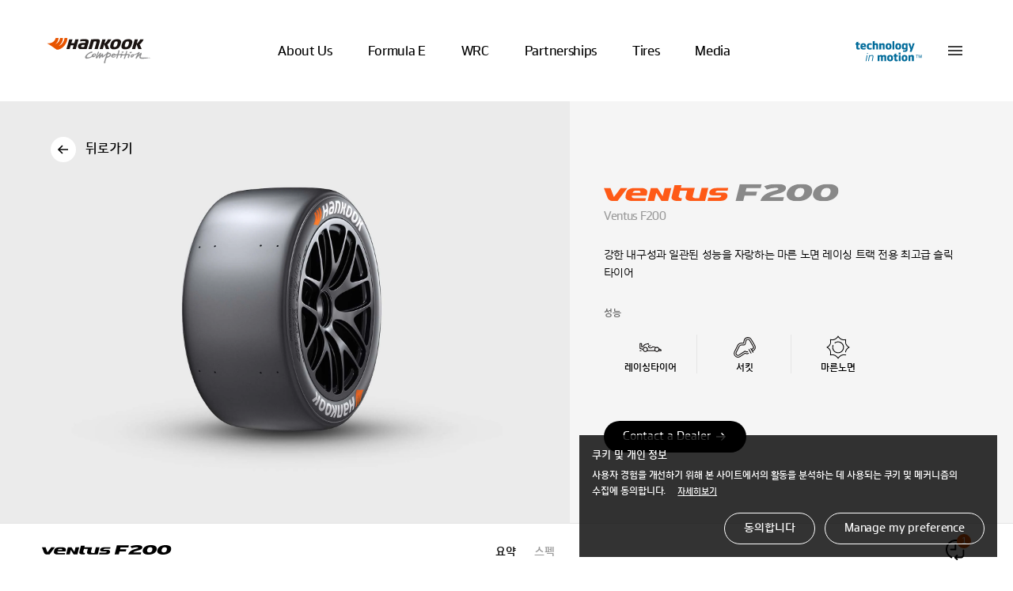

--- FILE ---
content_type: text/html; charset=UTF-8
request_url: https://asset.hankook-motorsports.com/ko/tires/tires-detail/circuit-detail/f200.html
body_size: 11852
content:
<!DOCTYPE html>
<html lang="ko" data-sitecd="mts-ko" data-author="0">

<head>
    <meta http-equiv="X-UA-Compatible" content="IE=edge"/>
    <meta name="viewport" content="width=device-width, user-scalable=no, initial-scale=1.0"/>
    
    

    <meta name="format-detection" content="telephone=no"/>
    <title>Ventus F200 ㅣ 서킷 타이어 ㅣ 한국타이어 모터스포츠</title>
    <meta name="description" content="Ventus F200 - 한국타이어 모터스포츠는 강한 내구성과 일관성을 가진, 마른 노면 레이싱 트랙 전용 최고급 슬릭 타이어를 제공합니다. "/>
    <meta name="google-site-verification" content="7vq8DcCX3ROmhbO6OTlh29mszMVCgGKCFmBRwk7TqmM"/>

    <meta property="og:site_name" content="한국타이어 모터스포츠"/>
    <meta property="og:title" content="Ventus F200 ㅣ 서킷 타이어 ㅣ 한국타이어 모터스포츠"/>
    <meta property="og:description" content="Ventus F200 - 한국타이어 모터스포츠는 강한 내구성과 일관성을 가진, 마른 노면 레이싱 트랙 전용 최고급 슬릭 타이어를 제공합니다. "/>
    <meta property="og:image" content="https://www.hankook-motorsports.com/content/dam/motorsports/ko/seo/F200_normal.jpg"/>
    <meta property="og:image:width" content="1200"/>
    <meta property="og:image:height" content="630"/>
    <meta property="og:type" content="website"/>  
    <meta property="og:url" content="https://www.hankook-motorsports.com/ko/tires/tires-detail/circuit-detail/f200.html"/>

    <meta name="twitter:card" content="summary"/>
    <meta name="twitter:title" content="Ventus F200 ㅣ 서킷 타이어 ㅣ 한국타이어 모터스포츠"/>
    <meta name="twitter:description" content="Ventus F200 - 한국타이어 모터스포츠는 강한 내구성과 일관성을 가진, 마른 노면 레이싱 트랙 전용 최고급 슬릭 타이어를 제공합니다. "/>
    <meta name="twitter:url" content="https://www.hankook-motorsports.com/ko/tires/tires-detail/circuit-detail/f200.html"/>
    <meta name="twitter:image" content="https://www.hankook-motorsports.com/content/dam/motorsports/ko/seo/F200_normal.jpg"/>
    <link rel="canonical" href="https://www.hankook-motorsports.com/ko/tires/tires-detail/circuit-detail/f200.html"/>
    
    <script>
        var getSitecd = document.getElementsByTagName('html')[0].dataset.sitecd;
        var cookiepopNames = "cookiePop_" + getSitecd;
        var cookies = document.cookie.match('(^|;) ?' + cookiepopNames + '=([^;]*)(;|$)');
        var cookiesChk = cookies ? cookies[2] : null;
        
        var cookieMarketingPopNames = "cookieMarketingPop_" + getSitecd;
        var cookiesMarketing = document.cookie.match('(^|;) ?' + cookieMarketingPopNames + '=([^;]*)(;|$)');
        var cookiesMarketingChk = cookiesMarketing ? cookiesMarketing[2] : null;
        
        //기본 
        if(
                ((getSitecd == 'mts-en'
                     || getSitecd == 'mts-ko'

                    ) && cookiesChk != 'N')
                ||
                (
                        (
                        getSitecd != 'mts-en'
                        && getSitecd != 'mts-ko'
                        ) && cookiesChk == 'Y')){

                (function(w,d,s,l,i){w[l]=w[l]||[];w[l].push({'gtm.start':
                    new Date().getTime(),event:'gtm.js'});var f=d.getElementsByTagName(s)[0],
                    j=d.createElement(s),dl=l!='dataLayer'?'&l='+l:'';j.async=true;j.src=
                    'https://www.googletagmanager.com/gtm.js?id='+i+dl;f.parentNode.insertBefore(j,f);
                    })(window,document,'script','dataLayer','GTM-5S2XSXN');
            }
        
        //마케팅 
        if(
                ((getSitecd == 'mts-en'
                     || getSitecd == 'mts-ko'
                    ) && cookiesChk != 'N')
                ||
                (
                        (
                        getSitecd != 'mts-en'
                        && getSitecd != 'mts-ko'
                        ) && cookiesMarketingChk == 'Y')){
        	//모터스포츠 웹사이트에는 광고 관련 스크립트 (픽셀)가 삽입되어 있지 않은 상태라서
        	//현재까지는 마케팅 쿠키 관련 개발작업은 필요하지 않습니다.
        }
            
        
    </script>    
    <!--
    2023-12-26 gtm 작업 
    <sly data-sly-test="true">        
       <script>     
            (function(w,d,s,l,i){w[l]=w[l]||[];w[l].push({'gtm.start':
            new Date().getTime(),event:'gtm.js'});var f=d.getElementsByTagName(s)[0],
            j=d.createElement(s),dl=l!='dataLayer'?'&l='+l:'';j.async=true;j.src=
            'https://www.googletagmanager.com/gtm.js?id='+i+dl;f.parentNode.insertBefore(j,f);
            })(window,document,'script','dataLayer','GTM-5S2XSXN');
        </script>

    </sly>
    
    -->
    
    
    

    
    
    
<script src="/etc.clientlibs/core/wcm/components/commons/site/clientlibs/container.min.js"></script>
<script src="/etc.clientlibs/hankooktire/clientlibs/clientlib-base.min.js"></script>



    
    
<link rel="stylesheet" href="/etc.clientlibs/hankooktire/clientlibs/clientlib-motorsports.min.css" type="text/css">



    
    
    
        
    
<link rel="stylesheet" href="/etc.clientlibs/hankooktire/clientlibs/clientlib-lang/ko.min.css" type="text/css">



    
    

    
	
	
	

    

    
    
    


    <link rel="apple-touch-icon" sizes="180x180" href="/etc.clientlibs/hankooktire/clientlibs/clientlib-base/resources/favicon/apple-touch-icon.png"/>
    <link rel="icon" type="image/png" sizes="32x32" href="/etc.clientlibs/hankooktire/clientlibs/clientlib-base/resources/favicon/favicon-32x32.png"/>
    <link rel="icon" type="image/png" sizes="16x16" href="/etc.clientlibs/hankooktire/clientlibs/clientlib-base/resources/favicon/favicon-16x16.png"/>
    <link rel="manifest" href="/etc.clientlibs/hankooktire/clientlibs/clientlib-base/resources/favicon/site.webmanifest"/>
    <link rel="mask-icon" href="/etc.clientlibs/hankooktire/clientlibs/clientlib-base/resources/favicon/safari-pinned-tab.svg" color="#5bbad5"/>
    <meta name="msapplication-TileColor" content="#da532c"/>
    <meta name="theme-color" content="#ffffff"/>

    
    
        <script>
            const __pathname = location.pathname;
            const __location_search = location.search;

            function ispreventCrawling(){
                const __href = location.href;
                const __preventCrawlingServerNameArray = ['prd-www', 'amazonaws'];

                for(var i = 0; i < __preventCrawlingServerNameArray.length; i++){
                    if(__href.indexOf(__preventCrawlingServerNameArray[i]) > -1){
                        return true;
                    }
                }
                return false;
            }

            if(__pathname.indexOf('/content/') > -1 || ispreventCrawling()){
                $('head').append('<meta name="robots" CONTENT="noindex,nofollow"/>');
            }
        </script>
    
    
</head>
<body>
    

        
            <!-- Google Tag Manager (noscript) -->
            <!-- 
            <noscript><iframe src="https://www.googletagmanager.com/ns.html?id=GTM-5S2XSXN"
            height="0" width="0" style="display:none;visibility:hidden"></iframe></noscript>-->
            <!-- End Google Tag Manager (noscript) -->
        
    


    

    

    <script>
    
        
        if(!(!(cookiesChk == 'N')
            || getSitecd == 'us-en'
            || getSitecd == 'kr-ko'
            || getSitecd == 'ca-en'
            || getSitecd == 'ca-fr'
            || getSitecd == 'au-en'
            || getSitecd == 'cn-zh'
            || getSitecd == 'mea-en'
            || getSitecd == 'mea-ar'
            || getSitecd == 'my-en'
            || getSitecd == 'jp-ja'
            || getSitecd == 'id-id'
            || getSitecd == 'th-th'
            || getSitecd == 'mx-es'
            || getSitecd == 'co-es'
            || getSitecd == 'cl-es'
            || getSitecd == 'br-pt'
            //|| getSitecd == 'ru-ru'
            
        
        	|| getSitecd == 'de-de'
        	|| getSitecd == 'uk-en'
        	|| getSitecd == 'hu-hu'
        	|| getSitecd == 'pl-pl'
        	|| getSitecd == 'nl-nl'
        	|| getSitecd == 'es-es'
        	|| getSitecd == 'se-sv'
        	|| getSitecd == 'fr-fr'
        	|| getSitecd == 'it-it'
        	|| getSitecd == 'tr-tr'
        	|| getSitecd == 'cz-cs'
        	
        	
        
        )){
            var nos = document.getElementsByTagName('noscript');
            var noslength = nos.length;
            for(var i=0; i<noslength; i++){
                nos[0].remove();
            }
        }
        
        if( /MSIE \d|Trident.*rv:/.test(navigator.userAgent) ) {
            window.location = 'microsoft-edge:'+window.location;
            setTimeout( function() {
                window.location = 'https://support.microsoft.com/ko-kr/topic/占쎌뵠-占쎌럲-占쎄텢占쎌뵠占쎈뱜占쎈뮉-microsoft-edge占쎈퓠占쎄퐣-占쎈쐭-占쎌삋-占쎌삂占쎈짗占쎈�占쎈빍占쎈뼄-160fa918-d581-4932-9e4e-1075c4713595';
            }, 0 );
        }
    </script>

    <script>
        document.documentElement.style.setProperty('--mobile-cover-height', window.innerHeight+'px');
        commonCode = { countryCode : 'us'};
    </script>
    

    

    


    
         
    
        <a href="#main" id="skipnav">go to main prd</a>
        
        <!-- 2023-09-12 조건 삭제 요청 -->
        
    
    
    
    
	    <div class="cookie-pop hidden" data-sitecd="mts-ko">
	            <div class="txt-wrap">
	                <p class="tit">쿠키 및 개인 정보</p>
	                <p class="desc">사용자 경험을 개선하기 위해 본 사이트에서의 활동을 분석하는 데 사용되는 쿠키 및 메커니즘의 수집에 동의합니다.
	                	<a href="/ko/footer/privacy-policy.html" class="learn-more">자세히보기</a>
	                </p>
	            </div>
	            <div class="btn-wrap">
	                <a href="javascript:setCookiePopup('Y');" class="cookie-btn agree">동의합니다</a>

	                <a href="javascript:setCookiePopup('N');" class="cookie-btn disagree" id="cookieDisagreeBtn" data-disagree-url="/ko/footer/privacy-policy.html">Manage my preference</a>
	                <!-- 
	            	<a href="javascript:setCookiePopup('N');" class="cookie-btn disagree" data-sly-test="Manage my preference">Manage my preference</a>
	            	-->
	            </div>
	        </div>
	    
    
<script src="/etc.clientlibs/hankooktire/components/content/motorsports/common/cookie-popup/clientlibs.min.js"></script>





    



            
            
        
        
        
        
            
    <header class="header " id="header"> 
	   
    
<script src="/etc.clientlibs/hankooktire/components/content/motorsports/common/header/clientlibs.min.js"></script>




	
  <div class="back-panel" role="presentation"></div>
	<a class="home" href="/ko/main.html" target="_self">
		<img class="logo default" src="/etc.clientlibs/hankooktire/clientlibs/clientlib-motorsports/resources/img/common/logo.svg" alt="한국타이어 로고"/>
		<img class="logo up" src="/etc.clientlibs/hankooktire/clientlibs/clientlib-motorsports/resources/img/common/logo-up.svg" alt="한국타이어 로고"/>
	</a>

	<nav class="gnb" data-bread-text="Home" data-bread-url="/ko/main.html">
		<ul class="d1">
            
				<li class="d1__menu">
					<a>About Us</a>
					<div class="d2-wrap">
						<strong class="d2-title">About Us</strong>
						<ul class="d2">
							
	                            
	                                <li class="d2__menu ">
								        <a class="btn--round " href="/ko/about-us.html" target="_self">About Us</a>
	                                </li>
	                            
	                            
	                               
	                        
	                    </ul>  
	                </div>
	            </li>
            
				<li class="d1__menu">
					<a>Formula E</a>
					<div class="d2-wrap">
						<strong class="d2-title">Formula E</strong>
						<ul class="d2">
							
	                            
	                                <li class="d2__menu ">
								        <a class="btn--round " href="/ko/formula-e/about-formula-e.html" target="_self">About Formula E</a>
	                                </li>
	                            
	                            
	                               
	                        
	                            
	                                <li class="d2__menu ">
								        <a class="btn--round " href="/ko/formula-e/formula-e-tires.html" target="_self">Formula E Tires</a>
	                                </li>
	                            
	                            
	                               
	                        
	                            
	                                <li class="d2__menu ">
								        <a class="btn--round " href="/ko/formula-e/formula-e-calendar.html" target="_self">Formula E Calendar</a>
	                                </li>
	                            
	                            
	                               
	                        
	                            
	                                <li class="d2__menu ">
								        <a class="btn--round " href="/ko/formula-e/sustainability.html" target="_self">Sustainability</a>
	                                </li>
	                            
	                            
	                               
	                        
	                    </ul>  
	                </div>
	            </li>
            
				<li class="d1__menu">
					<a>WRC</a>
					<div class="d2-wrap">
						<strong class="d2-title">WRC</strong>
						<ul class="d2">
							
	                            
	                                <li class="d2__menu ">
								        <a class="btn--round " href="/ko/wrc/about-wrc.html" target="_self">About WRC</a>
	                                </li>
	                            
	                            
	                               
	                        
	                            
	                                <li class="d2__menu ">
								        <a class="btn--round " href="/ko/wrc/wrc-tires.html" target="_self">WRC Tires</a>
	                                </li>
	                            
	                            
	                               
	                        
	                            
	                                <li class="d2__menu ">
								        <a class="btn--round " href="/ko/wrc/wrc-calendar.html" target="_self">WRC Calendar</a>
	                                </li>
	                            
	                            
	                               
	                        
	                    </ul>  
	                </div>
	            </li>
            
				<li class="d1__menu">
					<a target="_self">Partnerships</a>
					<div class="d2-wrap">
						<strong class="d2-title">Partnerships</strong>
						<ul class="d2">
							
	                            
	                            
	                                <li class="d2__menu">
										<a class="btn--round btn--plus" href="/ko/lamborghini/super_trofeo_europe.html" target="_self">Circuit</a>
										<ul class="d3">
											
												<li class="d3__menu ">
	                                                <a class="btn--round" href="/ko/lamborghini/super_trofeo_europe.html" target="_self">
	                                                    Lamborghini Super Trofeo Europe
	                                                </a>
	                                            </li>
	                                        
												<li class="d3__menu ">
	                                                <a class="btn--round" href="/ko/lamborghini/super_trofeo_northamerica.html" target="_self">
	                                                    Lamborghini Super Trofeo North America
	                                                </a>
	                                            </li>
	                                        
												<li class="d3__menu ">
	                                                <a class="btn--round" href="/ko/lamborghini/super_trofeo_asia.html" target="_self">
	                                                    Lamborghini Super Trofeo Asia
	                                                </a>
	                                            </li>
	                                        
												<li class="d3__menu ">
	                                                <a class="btn--round" href="/ko/partnerships/circuit/stock_car_pro_series.html" target="_self">
	                                                    Stock Car Pro Series
	                                                </a>
	                                            </li>
	                                        
												<li class="d3__menu ">
	                                                <a class="btn--round" href="/ko/partnerships/circuit/o-ne-super-race.html">
	                                                    O-NE Superrace
	                                                </a>
	                                            </li>
	                                        
												<li class="d3__menu ">
	                                                <a class="btn--round" href="/ko/partnerships/circuit/tcr-italy.html" target="_self">
	                                                    TCR Italy
	                                                </a>
	                                            </li>
	                                        
												<li class="d3__menu ">
	                                                <a class="btn--round" href="/ko/partnerships/circuit/supercar-challenge.html" target="_self">
	                                                    Supercar Challenge
	                                                </a>
	                                            </li>
	                                        
												<li class="d3__menu ">
	                                                <a class="btn--round" href="/ko/partnerships/circuit/formula-regional.html" target="_self">
	                                                    Formula Regional
	                                                </a>
	                                            </li>
	                                        
												<li class="d3__menu ">
	                                                <a class="btn--round" href="/ko/partnerships/circuit/radical-cup.html" target="_self">
	                                                    Radical Cup
	                                                </a>
	                                            </li>
	                                        
												<li class="d3__menu ">
	                                                <a class="btn--round" href="/ko/partnerships/circuit/f4.html">
	                                                    F4 Championship
	                                                </a>
	                                            </li>
	                                        
	                                    </ul>
	                               </li>
	                            
	                               
	                        
	                            
	                            
	                                <li class="d2__menu">
										<a class="btn--round btn--plus" href="/ko/partnerships/rally.html" target="_self">Rally</a>
										<ul class="d3">
											
												<li class="d3__menu ">
	                                                <a class="btn--round" href="/ko/partnerships/rally/jerc.html">
	                                                    JERC
	                                                </a>
	                                            </li>
	                                        
	                                    </ul>
	                               </li>
	                            
	                               
	                        
	                    </ul>  
	                </div>
	            </li>
            
				<li class="d1__menu">
					<a target="_self">Tires</a>
					<div class="d2-wrap">
						<strong class="d2-title">Tires</strong>
						<ul class="d2">
							
	                            
	                                <li class="d2__menu ">
								        <a class="btn--round " href="/ko/tires/tires/circuit.html" target="_self">Circuit</a>
	                                </li>
	                            
	                            
	                               
	                        
	                            
	                                <li class="d2__menu ">
								        <a class="btn--round " href="/ko/tires/tires/rally-list.html" target="_self">Rally</a>
	                                </li>
	                            
	                            
	                               
	                        
	                            
	                                <li class="d2__menu ">
								        <a class="btn--round " href="/ko/tires/tires/extreme-list.html" target="_self">Extreme</a>
	                                </li>
	                            
	                            
	                               
	                        
	                            
	                                <li class="d2__menu ">
								        <a class="btn--round " href="/ko/tires/tire-dealer/europe.html" target="_self">Tire Dealers</a>
	                                </li>
	                            
	                            
	                               
	                        
	                    </ul>  
	                </div>
	            </li>
            
				<li class="d1__menu">
					<a>Media</a>
					<div class="d2-wrap">
						<strong class="d2-title">Media</strong>
						<ul class="d2">
							
	                            
	                                <li class="d2__menu ">
								        <a class="btn--round " href="/ko/media/news.html">News</a>
	                                </li>
	                            
	                            
	                               
	                        
	                            
	                                <li class="d2__menu ">
								        <a class="btn--round " href="/ko/tech-in-motion-list.html" target="_self">Technology in motion</a>
	                                </li>
	                            
	                            
	                               
	                        
	                    </ul>  
	                </div>
	            </li>
            
        </ul>
	</nav>

	<div class="util">
	    <a href="/ko/tech-in-motion-list.html" class="util__item t_none" id="util-tech">
	        <img class="default" src="/etc.clientlibs/hankooktire/clientlibs/clientlib-base/resources/img/common/technology-in-motion.svg" alt="Technology in motion"/>
	        <img class="up" src="/etc.clientlibs/hankooktire/clientlibs/clientlib-base/resources/img/common/technology-in-motion-up.svg" alt="Technology in motion"/>
	        <span class="a11y">Technology in motion</span>
	    </a>
	    <a href="#" class="util__item" id="util-search" style="display:none;">
	        <img class="default" src="/etc.clientlibs/hankooktire/clientlibs/clientlib-base/resources/img/common/search.svg"/>
	        <img class="up" src="/etc.clientlibs/hankooktire/clientlibs/clientlib-base/resources/img/common/search-up.svg"/>
	        <img class="active" src="/etc.clientlibs/hankooktire/clientlibs/clientlib-base/resources/img/common/search-active.svg"/>
	        <span class="a11y"></span>
	    </a>
	    <a href="#" class="util__item" id="util-menu">
	        <img class="default" src="/etc.clientlibs/hankooktire/clientlibs/clientlib-base/resources/img/common/menu.svg"/>
	        <img class="up" src="/etc.clientlibs/hankooktire/clientlibs/clientlib-base/resources/img/common/menu-up.svg"/>
	        <span class="a11y"></span>
	    </a>
	</div>
	<div class="ggb" id="ggb">
	    <div class="search-back-pannel">
	        <div class="section--sm">
	            <div class="search-box-wrap">
	                <div class="input-wrap">
	                    <form method="get">
	                        <input type="text" class="font_body_1_main" name="keyword"/>
	                        <button type="submit" class="btn btn--search">
	                           
	                        </button>
	                    </form>
	                </div>
	            </div>
                
	        </div>
	    </div>
	</div>

	</header>

            
    
    <nav class="sidenav">
        <div class="content">
            <div class="cmd">
				<ul class="lang-wrap t_none">
					<li class="lang">
                        <a href="/ko/main.html" target="_self" class="is-active">
                            Korean
                        </a>
                    </li>
				
					<li class="lang">
                        <a href="/en/main.html" target="_self">
                            English
                        </a>
                    </li>
				</ul>
                <a class="side__logo w_none" href="/ko/main.html" title="홈">
                    <img src="https://asset.hankook-motorsports.com/content/dam/motorsports/ko/01_main/htm-logo_w.svg" alt="Hankook Tire"/>
                </a>
                
                <button class="btn btn--close">
                    <img src="https://asset.hankook-motorsports.com/content/dam/motorsports/ko/01_main/w_close_white.svg" alt="Close"/>
                    <span class="a11y">Close</span>
                </button>
            </div>

            <div class="menu__list">
                
                <ul class="d1" data-side-type="company">
                    <li class="d1__menu">
                        <a href="#" class="d1__link">About Us <i></i></a>
						<div class="d2-wrap">
							<ul class="d2">
                                <li class="d2__menu">
                                    <a href="/ko/about-us.html" target="_self" class="d2__link ">
                                        <span>About Us</span>
                                    </a>
                                </li>
                                
                            </ul>
                        </div>
                    </li>
                    
                
                    <li class="d1__menu">
                        <a href="#" class="d1__link">Formula E <i></i></a>
						<div class="d2-wrap">
							<ul class="d2">
                                <li class="d2__menu">
                                    <a href="/ko/formula-e/about-formula-e.html" target="_self" class="d2__link ">
                                        <span>About Formula E</span>
                                    </a>
                                </li>
                                
                            
                                <li class="d2__menu">
                                    <a href="/ko/formula-e/formula-e-tires.html" target="_self" class="d2__link ">
                                        <span>Formula E Tires</span>
                                    </a>
                                </li>
                                
                            
                                <li class="d2__menu">
                                    <a href="/ko/formula-e/formula-e-calendar.html" target="_self" class="d2__link ">
                                        <span>Formula E Calendar</span>
                                    </a>
                                </li>
                                
                            
                                <li class="d2__menu">
                                    <a href="/ko/formula-e/sustainability.html" target="_self" class="d2__link ">
                                        <span>Sustainability</span>
                                    </a>
                                </li>
                                
                            </ul>
                        </div>
                    </li>
                    
                
                    <li class="d1__menu">
                        <a href="#" class="d1__link">WRC <i></i></a>
						<div class="d2-wrap">
							<ul class="d2">
                                <li class="d2__menu">
                                    <a href="/ko/wrc/about-wrc.html" target="_self" class="d2__link ">
                                        <span>About WRC</span>
                                    </a>
                                </li>
                                
                            
                                <li class="d2__menu">
                                    <a href="/ko/wrc/wrc-tires.html" target="_self" class="d2__link ">
                                        <span>WRC Tires</span>
                                    </a>
                                </li>
                                
                            
                                <li class="d2__menu">
                                    <a href="/ko/wrc/wrc-calendar.html" target="_self" class="d2__link ">
                                        <span>WRC Calendar</span>
                                    </a>
                                </li>
                                
                            </ul>
                        </div>
                    </li>
                    
                
                    <li class="d1__menu">
                        <a href="#" class="d1__link">Partnerships <i></i></a>
						<div class="d2-wrap">
							<ul class="d2">
                                
                                <li class="d2__menu">
                                    <a href="/ko/lamborghini/super_trofeo_europe.html" target="_self" class="d2__link">
                                        <span>Circuit</span>
                                    </a>

                                    <ul class="d3">
										<li class="d3__menu">
                                            <a href="/ko/lamborghini/super_trofeo_europe.html" target="_self" class="d3__link ">
												<span>Lamborghini Super Trofeo Europe</span>
                                            </a>
										</li>
                                    
										<li class="d3__menu">
                                            <a href="/ko/lamborghini/super_trofeo_northamerica.html" target="_self" class="d3__link ">
												<span>Lamborghini Super Trofeo North America</span>
                                            </a>
										</li>
                                    
										<li class="d3__menu">
                                            <a href="/ko/lamborghini/super_trofeo_asia.html" target="_self" class="d3__link ">
												<span>Lamborghini Super Trofeo Asia</span>
                                            </a>
										</li>
                                    
										<li class="d3__menu">
                                            <a href="/ko/partnerships/circuit/stock_car_pro_series.html" target="_self" class="d3__link ">
												<span>Stock Car Pro Series</span>
                                            </a>
										</li>
                                    
										<li class="d3__menu">
                                            <a href="/ko/partnerships/circuit/o-ne-super-race.html" class="d3__link ">
												<span>O-NE Superrace</span>
                                            </a>
										</li>
                                    
										<li class="d3__menu">
                                            <a href="/ko/partnerships/circuit/tcr-italy.html" target="_self" class="d3__link ">
												<span>TCR Italy</span>
                                            </a>
										</li>
                                    
										<li class="d3__menu">
                                            <a href="/ko/partnerships/circuit/supercar-challenge.html" target="_self" class="d3__link ">
												<span>Supercar Challenge</span>
                                            </a>
										</li>
                                    
										<li class="d3__menu">
                                            <a href="/ko/partnerships/circuit/formula-regional.html" target="_self" class="d3__link ">
												<span>Formula Regional</span>
                                            </a>
										</li>
                                    
										<li class="d3__menu">
                                            <a href="/ko/partnerships/circuit/radical-cup.html" target="_self" class="d3__link ">
												<span>Radical Cup</span>
                                            </a>
										</li>
                                    
										<li class="d3__menu">
                                            <a href="/ko/partnerships/circuit/f4.html" class="d3__link ">
												<span>F4 Championship</span>
                                            </a>
										</li>
                                    </ul>
                                </li>
                            
                                
                                <li class="d2__menu">
                                    <a href="/ko/partnerships/rally.html" target="_self" class="d2__link">
                                        <span>Rally</span>
                                    </a>

                                    <ul class="d3">
										<li class="d3__menu">
                                            <a href="/ko/partnerships/rally/jerc.html" class="d3__link ">
												<span>JERC</span>
                                            </a>
										</li>
                                    </ul>
                                </li>
                            </ul>
                        </div>
                    </li>
                    
                
                    <li class="d1__menu">
                        <a href="#" class="d1__link">Tires <i></i></a>
						<div class="d2-wrap">
							<ul class="d2">
                                <li class="d2__menu">
                                    <a href="/ko/tires/tires/circuit.html" target="_self" class="d2__link ">
                                        <span>Circuit</span>
                                    </a>
                                </li>
                                
                            
                                <li class="d2__menu">
                                    <a href="/ko/tires/tires/rally-list.html" target="_self" class="d2__link ">
                                        <span>Rally</span>
                                    </a>
                                </li>
                                
                            
                                <li class="d2__menu">
                                    <a href="/ko/tires/tires/extreme-list.html" target="_self" class="d2__link ">
                                        <span>Extreme</span>
                                    </a>
                                </li>
                                
                            
                                <li class="d2__menu">
                                    <a href="/ko/tires/tire-dealer/europe.html" target="_self" class="d2__link ">
                                        <span>Tire Dealers</span>
                                    </a>
                                </li>
                                
                            </ul>
                        </div>
                    </li>
                    
                
                    <li class="d1__menu">
                        <a href="#" class="d1__link">Media <i></i></a>
						<div class="d2-wrap">
							<ul class="d2">
                                <li class="d2__menu">
                                    <a href="/ko/media/news.html" target="_self" class="d2__link ">
                                        <span>News</span>
                                    </a>
                                </li>
                                
                            </ul>
                        </div>
                    </li>
                    <li class="w_none">
                        <a href="https://www.hankook-motorsports.com/content/motorsports/mts/ko/tech-in-motion-list.html" target="_self" class="util__item util__link">
                            <img class="default" src="https://asset.hankook-motorsports.com/content/dam/motorsports/ko/01_main/technology-in-motion/sidenavi_technology-in-motion_logo.svg" alt="Technology in motion"/>
                            <span class="a11y">Technology in motion</span>
                        </a>
                    </li>
                </ul>
                
				<ul class="outlink">
					<li class="outlink__item">
					    <a href="https://www.hankooktire.com/global/ko/home.html" target="_blank" class="link link-outlink">Hankook Tire</a>
					</li>
				
					<li class="outlink__item">
					    <a href="https://www.hankooktire.com/global/ko/esg/hankook-tire-esg/esg-overview.html" target="_blank" class="link link-outlink">ESG</a>
					</li>
				
					<li class="outlink__item">
					    <a href="https://www.hankooktire.com/global/ko/investors/financial-information-results/key-figures.html" target="_blank" class="link link-outlink">Investors</a>
					</li>
				
					<li class="outlink__item">
					    <a href="https://www.hankooktire.com/global/ko/hankook-in-your-location.html" target="_blank" class="link link-outlink">Hankook in your location</a>
					</li>
				</ul>
			</div>
      
			<ul class="lang-wrap w_none">
				<li class="lang">
					<a href="/ko/main.html" target="_self" class="is-active">
					    Korean
					</a>
				</li>
			
				<li class="lang">
					<a href="/en/main.html" target="_self">
					    English
					</a>
				</li>
			</ul>
        </div>
        
		<ul class="social">
			<li class="social__item">
				<a href="https://www.instagram.com/hankooktire.motorsports/" class="icon icon--instagram" target="_blank">
                    <span class="a11y">Instagram</span>
				</a>
			</li>
		
			<li class="social__item">
				<a href="https://twitter.com/Hankook_Sport" class="icon icon--twitter" target="_blank">
                    <span class="a11y">Twitter</span>
				</a>
			</li>
		
			<li class="social__item">
				<a href="https://www.youtube.com/user/hankooktireglobal" class="icon icon--youtube" target="_blank">
                    <span class="a11y">Youtube</span>
				</a>
			</li>
		
			<li class="social__item">
				<a href="https://www.facebook.com/hankooktire.global" class="icon icon--facebook" target="_blank">
                    <span class="a11y">Facebook</span>
				</a>
			</li>
		
			<li class="social__item">
				<a href="https://www.linkedin.com/authwall?trk=bf&trkInfo=AQEPcWnRelkZqQAAAYOBq87Adjx4Y-bw0czCXRupwEYD29IkJ09pGOkBjmTZxMbzPT1C8-kRT1E8XiUpdQeEhfml4vjAIYqnsqvsZnIkKYU6PrMuTyh8kEobRRvtyfukBsCNt7I=&original_referer=&sessionRedirect=https%3A%2F%2Fwww.linkedin.com%2Fcompany%2Fhankook-tire-global%2F" class="icon icon--linkedin" target="_blank">
                    <span class="a11y">Linkedin</span>
				</a>
			</li>
		
			<li class="social__item">
				<a href="https://www.tiktok.com/@hankooktire.official" class="icon icon--tiktok" target="_blank">
                    <span class="a11y">TikTok</span>
				</a>
			</li>
		
			<li class="social__item">
				<a href="https://blog.naver.com/happydriving" class="icon icon--naver" target="_blank">
                    <span class="a11y">Blog</span>
				</a>
			</li>
		</ul>
    </nav>



        
        
        <div data-scroll-container data-direction> 
            <main id="main" class="main">
     




    
    
    <div class="motorsports-tires-detail-keyvisual parbase">
    
    <div>
        
	
    
<link rel="stylesheet" href="/etc.clientlibs/hankooktire/components/content/motorsports/motorsports-tires-detail-keyvisual/clientlibs.min.css" type="text/css">



	
	<section class="ltdk">
		<button href="#" class="btn btn--back" id="btn--back">뒤로가기</button>
		<div class="visual-wrap">
			<!-- 슬라이드 컨트롤 -->
			<div class="ltdk__swiper swiper-container">
				<!-- img는 위부터 모바일/태블릿/웹 3종이 반응형으로 적용됨.-->
				<ul class="swiper-wrapper">
					<li class="swiper-slide">
						<picture>
							<source srcset="https://asset.hankook-motorsports.com/content/dam/motorsports/ko/05_tires_tires_detail/f200/ventus-f200-top-kv-m.jpg" media="(max-width: 767px)"/>
							<source srcset="https://asset.hankook-motorsports.com/content/dam/motorsports/ko/05_tires_tires_detail/f200/ventus-f200-top-kv-t.jpg" media="(max-width: 1023px)"/>
							<img class="img" src="https://asset.hankook-motorsports.com/content/dam/motorsports/ko/05_tires_tires_detail/f200/ventus-f200-top-kv-pc.jpg" alt="ventus-f200 tire"/>
						</picture>
					</li>
				</ul>
				<div class="swiper-pagination"></div>
			</div>
		</div>
		<div class="info-wrap">
			<div class="info-content">
				<h1 class="prd-name">
					<img class="bi" src="/content/dam/motorsports/ko/05_tires_tires_detail/f200/ventus-f200-top-bi.svg" alt=""/>
					<span class="tit">Ventus F200</span>
				</h1>
				<p class="font_body_2_main desc">강한 내구성과 일관된 성능을 자랑하는 마른 노면 레이싱 트랙 전용 최고급 슬릭 타이어</p>
	
				<!-- key-feature -->
				<div class="feature feature--key">
					<b class="feature__h">성능</b>
					<ul class="feature__list">
						<li class="feature__item">
						  <img class="feature__icon" src="/content/dam/hankooktire/local/svg/tires_icons/vehicle/Cartype_Competition-Tire1.svg" alt=""/>
						  <span class="feature__name 레이싱타이어">레이싱타이어</span>
						</li>
					
						<li class="feature__item">
						  <img class="feature__icon" src="/content/dam/hankooktire/local/svg/tires_icons/performance/Motorsport_Circuit.svg" alt=""/>
						  <span class="feature__name 서킷">서킷</span>
						</li>
					
						<li class="feature__item">
						  <img class="feature__icon" src="/content/dam/hankooktire/local/svg/tires_icons/performance/Performance_Dry.svg" alt=""/>
						  <span class="feature__name 마른노면">마른노면</span>
						</li>
					</ul>
				</div>
				<div class="func">
					<a class="btn btn--arrow btn--bg" href="/ko/tires/tire-dealer/europe.html">Contact a Dealer</a>
				</div>
			</div>
		</div>
	
		<!-- B TYPE 네비게이션을 위한 샘플 스크립트(참고용이며 어써링시 제외해야합니다) -->
		<script>
			document.addEventListener('DOMContentLoaded', function() {
				if (!document.querySelector('.ltdn'))
					return;
				document.querySelector('.ltdn').classList.add('type-b')
			});
		</script>
		<!-- -->
	</section>
	
	
    
<script src="/etc.clientlibs/hankooktire/components/content/motorsports/motorsports-tires-detail-keyvisual/clientlibs.min.js"></script>






    </div>
    

</div>


    
    
    <div class="motorsports-tires-detail-navigation parbase">
    
    <div>
        
	
    
<link rel="stylesheet" href="/etc.clientlibs/hankooktire/components/content/motorsports/motorsports-tires-detail-navigation/clientlibs.min.css" type="text/css">



	
	<section class="ltdn show type-b">
		<div class="inner section--lg">
			<div class="logo-box">
				<a href="/ko/tires/tires-detail/circuit-detail/f200.html" target="_self">
					<img src="https://asset.hankook-motorsports.com/content/dam/motorsports/ko/05_tires_tires_detail/f200/ventus-f200-tab-navigation_logo.svg"/>
				</a>
			</div>
			<div class="menu-box">
				<div class="web">
					<div class="menu-list">
						<button class="active" data-target="#요약">요약</button>
					
						<button data-target="#specs">스펙</button>
					</div>
				</div>
				<div class="mobile">
					<div class="select-wrap">
						<div class="select-box">
							
                                <button class="btn">요약</button>
							
                                
							
							<div class="drop-box">
							    <button class="active" data-target="#요약">요약</button>
							
							    <button data-target="#specs">스펙</button>
							</div>
						</div>
					</div>
				</div>
			</div>
			<div class="buy-box">
				<a href="#recent-product" class="btn-recent" id="btn-recent-product" data-vehicletype="sportsCar" data-seq="12670" data-sitecd="mts-ko">
					<span class="a11y"></span>
					<span class="num">0</span>
				</a>
			</div>
			
			<div class="recent-product hide" id="recent-product">
				<button type="button" class="btn-close" id="btn-close-product">
					<span class="a11y"></span>
				</button>
				<strong class="txt"><span class="num">0</span>Recently viewed products</strong>
				<div class="recent-product__inner">
					<div class="recent-product__swiper swiper-container">
						<ul class="swiper-wrapper"></ul>
						<div class="swiper-pagination is-dark"></div>
					</div>
				</div>
			</div>
			
		</div>
		<div class="dimmed"></div>
	</section>
	
    
<script src="/etc.clientlibs/hankooktire/components/content/motorsports/motorsports-tires-detail-navigation/clientlibs.min.js"></script>






    </div>
    

</div>


    
    
    <div class="motorsports-tires-detail-concept parbase">
    
    <div class="bg-black " data-dark-theme>
        
    
    
<link rel="stylesheet" href="/etc.clientlibs/hankooktire/components/content/motorsports/motorsports-tires-detail-concept/clientlibs.min.css" type="text/css">




	<section class="ltdc">
		<span id="요약"></span>
		
		<picture>
			<source srcset="https://asset.hankook-motorsports.com/content/dam/motorsports/ko/05_tires_tires_detail/f200/ventus-f200-concept-m.jpg" media="(max-width: 767px)"/>
			<source srcset="https://asset.hankook-motorsports.com/content/dam/motorsports/ko/05_tires_tires_detail/f200/ventus-f200-concept-t.jpg" media="(max-width: 1023px)"/>
			<img class="img" src="https://asset.hankook-motorsports.com/content/dam/motorsports/ko/05_tires_tires_detail/f200/ventus-f200-concept-pc.jpg" alt="ventus f200 tire"/>
		</picture>
	</section>

	
    
<script src="/etc.clientlibs/hankooktire/components/content/motorsports/motorsports-tires-detail-concept/clientlibs.min.js"></script>






    </div>
    

</div>


    
    
    <div class="motorsports-track-information parbase">
    
    <div class="bg-black pt-xxl " data-dark-theme>
        
     
    
<link rel="stylesheet" href="/etc.clientlibs/hankooktire/components/content/motorsports/motorsports-track-information/clientlibs.min.css" type="text/css">



        
        <section class="gmti" data-dark-theme>
            <div class="section--lg gmti-wrapper">
                <div class="gmti-left">
                    <h2 class="gmti-title font_headline_3">Circuit &amp; Dry</h2>
                    <p class="gmti-desc font_body_2">
                        외부 프로파일과 내부 구조의 최적 조합으로 어떠한 한계 상황에서도 조종 안정성과 타이어 내구성이 뛰어난 순수 레이싱 전용 타이어입니다. 새로워진 고무 컴파운드 블렌딩으로 다양한 트랙 표면과 온도에서 최적의 접지력을 발휘합니다.
                    </p>
                    <ul class="gmti-list-wrapper">
                        
                            
                            
                        
                    </ul>
                </div>
                <div class="gmti-right">
                    <img src="https://asset.hankook-motorsports.com/content/dam/motorsports/ko/05_tires_tires_detail/f200/Concept%20KV(export)_F200.jpg" alt="ventus f200 information"/>
                </div>
            </div>
            <div class="gmti-bg">
                <img src="https://asset.hankook-motorsports.com/content/dam/motorsports/ko/05_tires_tires_detail/f200/ventus-f200-information-bg.jpg" alt="백그라운드이미지"/>
                <div class="gmti-bg-dim"></div>
            </div>
        </section>
        
    
    
<script src="/etc.clientlibs/hankooktire/components/content/motorsports/motorsports-track-information/clientlibs.min.js"></script>





    </div>
    

</div>


    
    
    <div class="motorsports-tires-detail-spec-review-pcr parbase">
    
    <div class="pb-xxl ">
        
    
    
<link rel="stylesheet" href="/etc.clientlibs/hankooktire/components/content/motorsports/motorsports-tires-detail-spec-review-pcr/clientlibs.min.css" type="text/css">



	
	<section class="ltdsr ltdsrp" data-specprd="ventus">
	    <span id="specs"></span>
		<div class="section--lg">
			<ul class="l-accordion">
	            <li>
	                <h3 class="font_headline_3 l-accordion-h b_comp_h">스펙</h3>
	                <div class="l-accordion-body">
						<ul class="inch-list ventus"> <!-- //brand class : ion, ventus, dynapro, weatherflex, kinergy, winter, smart, vantra-->
							<li class="" data-targetinch="13">13”</li>
						 <!-- //brand class : ion, ventus, dynapro, weatherflex, kinergy, winter, smart, vantra-->
							<li class="" data-targetinch="15">15”</li>
						 <!-- //brand class : ion, ventus, dynapro, weatherflex, kinergy, winter, smart, vantra-->
							<li class="" data-targetinch="16">16”</li>
						 <!-- //brand class : ion, ventus, dynapro, weatherflex, kinergy, winter, smart, vantra-->
							<li class="" data-targetinch="17">17”</li>
						 <!-- //brand class : ion, ventus, dynapro, weatherflex, kinergy, winter, smart, vantra-->
							<li class="" data-targetinch="18">18”</li>
						 <!-- //brand class : ion, ventus, dynapro, weatherflex, kinergy, winter, smart, vantra-->
							<li class="" data-targetinch="19">19”</li>
						</ul>
	                    <div class="wrap-datatable">
	                        <div class="datatable">
	                            <table>
	                                <caption>tire spec table</caption> 
	                                
	                                <thead>
		                                <tr>
											<th scope="col" rowspan="3" class="en">Size</th>
											<th scope="col" colspan="4" class="en">Compound /Mareial Code</th>
											<th scope="col" colspan="2" rowspan="2" class="en">Rim Width</th>
											<th scope="col" rowspan="2" class="en">Overall Diameter</th>
											<th scope="col" rowspan="2" class="en">Section Width</th>
											<th scope="col" rowspan="2" class="en">Tread Width</th>
											<th scope="col" rowspan="2" class="en">Tread Depth</th>
		                                </tr>
		                                <tr>
											
											<th scope="col" class="en">Hard</th>
											<th scope="col" class="en">Medium</th>
											<th scope="col" class="en">Soft</th>
											<th scope="col" class="en">Super Soft</th>
											
		                                </tr>
		                                <tr>
		                                    
                                            <th>C3</th>
                                            <th>C5</th>
                                            <th>C7</th>
                                            <th>C9</th>
                                            
											<th scope="col" class="en">Recommend</th>
											<th scope="col" class="en">Optimum</th>
											<th scope="col" class="en">mm</th>
											<th scope="col" class="en">mm</th>
											<th scope="col" class="en">mm</th>
											<th scope="col" class="en">mm</th>
		                                </tr>
	                                </thead>
	                                <tbody>
		                                
	                                
		                                <tr data-inch="13">
		                                    <td>160/550R13</td>
		                                    
		                                    <td></td>
		                                    <td></td>
		                                    <td>1016439</td>
		                                    <td>1016440</td>
		                                    
		                                    <td>5.5 ~ 6.5</td>
											<td>6.0</td>
		                                    <td>544.2</td>
											<td>183</td>
		                                    <td>164</td>
											<td></td>
		                                </tr>
	                                
		                                <tr data-inch="13">
		                                    <td>170/515R13</td>
		                                    
		                                    <td></td>
		                                    <td></td>
		                                    <td>1016441</td>
		                                    <td>1016442</td>
		                                    
		                                    <td>7.5 ~ 8.5</td>
											<td>8.0</td>
		                                    <td>510</td>
											<td>228</td>
		                                    <td>190</td>
											<td></td>
		                                </tr>
	                                
		                                <tr data-inch="13">
		                                    <td>180/530R13</td>
		                                    
		                                    <td></td>
		                                    <td></td>
		                                    <td></td>
		                                    <td>1016443</td>
		                                    
		                                    <td>7.5 ~ 8.5</td>
											<td>8.0</td>
		                                    <td>530</td>
											<td>220</td>
		                                    <td>180</td>
											<td></td>
		                                </tr>
	                                
		                                <tr data-inch="13">
		                                    <td>180/550R13</td>
		                                    
		                                    <td></td>
		                                    <td></td>
		                                    <td>1016444</td>
		                                    <td>1016445</td>
		                                    
		                                    <td>8.0 ~ 9.0</td>
											<td>8.5</td>
		                                    <td>550</td>
											<td>238</td>
		                                    <td>200</td>
											<td></td>
		                                </tr>
	                                
		                                <tr data-inch="13">
		                                    <td>210/570R13</td>
		                                    
		                                    <td></td>
		                                    <td></td>
		                                    <td></td>
		                                    <td>1016446</td>
		                                    
		                                    <td>9.5 ~ 10.5</td>
											<td>10.0</td>
		                                    <td>570</td>
											<td>274</td>
		                                    <td>230</td>
											<td></td>
		                                </tr>
	                                
		                                <tr data-inch="13">
		                                    <td>230/560R13</td>
		                                    
		                                    <td></td>
		                                    <td></td>
		                                    <td>1025328</td>
		                                    <td>1025329</td>
		                                    
		                                    <td>9.5 ~ 10.5</td>
											<td>10.0</td>
		                                    <td>555</td>
											<td>265</td>
		                                    <td>230</td>
											<td></td>
		                                </tr>
	                                
		                                <tr data-inch="13">
		                                    <td>240/570R13</td>
		                                    
		                                    <td></td>
		                                    <td></td>
		                                    <td>1016447</td>
		                                    <td>1016448</td>
		                                    
		                                    <td>10.0 ~ 11.0</td>
											<td>10.5</td>
		                                    <td>574</td>
											<td>290</td>
		                                    <td>250</td>
											<td></td>
		                                </tr>
	                                
		                                <tr data-inch="13">
		                                    <td>280/580R13</td>
		                                    
		                                    <td></td>
		                                    <td></td>
		                                    <td>1025331</td>
		                                    <td>1025332</td>
		                                    
		                                    <td>11.5 ~ 12.5</td>
											<td>12.0</td>
		                                    <td>575</td>
											<td>318</td>
		                                    <td>283</td>
											<td></td>
		                                </tr>
	                                
		                                <tr data-inch="15">
		                                    <td>190/570R15</td>
		                                    
		                                    <td>1016449</td>
		                                    <td>1016450</td>
		                                    <td>1016451</td>
		                                    <td></td>
		                                    
		                                    <td>6.5 ~ 7.5</td>
											<td>7.0</td>
		                                    <td>570</td>
											<td>205</td>
		                                    <td>190</td>
											<td></td>
		                                </tr>
	                                
		                                <tr data-inch="15">
		                                    <td>200/580R15</td>
		                                    
		                                    <td>1016452</td>
		                                    <td>1016453</td>
		                                    <td>1016454</td>
		                                    <td></td>
		                                    
		                                    <td>7.0 ~ 8.0</td>
											<td>7.5</td>
		                                    <td>581</td>
											<td>220</td>
		                                    <td>205</td>
											<td></td>
		                                </tr>
	                                
		                                <tr data-inch="15">
		                                    <td>215/580R15</td>
		                                    
		                                    <td>1016455</td>
		                                    <td>1016456</td>
		                                    <td>1016457</td>
		                                    <td></td>
		                                    
		                                    <td>7.5 ~ 8.5</td>
											<td>8.0</td>
		                                    <td>584</td>
											<td>238</td>
		                                    <td>215</td>
											<td></td>
		                                </tr>
	                                
		                                <tr data-inch="15">
		                                    <td>275/695R15</td>
		                                    
		                                    <td></td>
		                                    <td>1027246</td>
		                                    <td>1027247</td>
		                                    <td></td>
		                                    
		                                    <td>9.5 ~ 10.5</td>
											<td>10.0</td>
		                                    <td>689</td>
											<td>313</td>
		                                    <td>270</td>
											<td></td>
		                                </tr>
	                                
		                                <tr data-inch="16">
		                                    <td>210/610R16</td>
		                                    
		                                    <td>1016458</td>
		                                    <td>1016459</td>
		                                    <td>1016460</td>
		                                    <td></td>
		                                    
		                                    <td>7.5 ~ 8.5</td>
											<td>8.0</td>
		                                    <td>607</td>
											<td>225</td>
		                                    <td>210</td>
											<td></td>
		                                </tr>
	                                
		                                <tr data-inch="16">
		                                    <td>260/610R16</td>
		                                    
		                                    <td>1017747</td>
		                                    <td>1017748</td>
		                                    <td>1017749</td>
		                                    <td></td>
		                                    
		                                    <td>9.5 ~ 10.5</td>
											<td>10.0</td>
		                                    <td>607</td>
											<td>276</td>
		                                    <td>260</td>
											<td></td>
		                                </tr>
	                                
		                                <tr data-inch="17">
		                                    <td>200/610R17</td>
		                                    
		                                    <td>1016461</td>
		                                    <td>1016462</td>
		                                    <td>1016463</td>
		                                    <td></td>
		                                    
		                                    <td>7.5 ~ 8.5</td>
											<td>8.0</td>
		                                    <td>606</td>
											<td>215</td>
		                                    <td>200</td>
											<td></td>
		                                </tr>
	                                
		                                <tr data-inch="17">
		                                    <td>215/615R17</td>
		                                    
		                                    <td>1016464</td>
		                                    <td>1016465</td>
		                                    <td>1016466</td>
		                                    <td></td>
		                                    
		                                    <td>7.5 ~ 8.5</td>
											<td>8.0</td>
		                                    <td>618</td>
											<td>230</td>
		                                    <td>215</td>
											<td></td>
		                                </tr>
	                                
		                                <tr data-inch="17">
		                                    <td>235/620R17</td>
		                                    
		                                    <td>1016467</td>
		                                    <td>1016468</td>
		                                    <td>1016469</td>
		                                    <td></td>
		                                    
		                                    <td>8.5 ~ 9.5</td>
											<td>9.0</td>
		                                    <td>618</td>
											<td>247</td>
		                                    <td>234</td>
											<td></td>
		                                </tr>
	                                
		                                <tr data-inch="17">
		                                    <td>240/610R17</td>
		                                    
		                                    <td>1017074</td>
		                                    <td>1017075</td>
		                                    <td>1017076</td>
		                                    <td></td>
		                                    
		                                    <td>8.5 ~ 9.5</td>
											<td>9.0</td>
		                                    <td>607</td>
											<td>250</td>
		                                    <td>240</td>
											<td></td>
		                                </tr>
	                                
		                                <tr data-inch="18">
		                                    <td>240/640R18</td>
		                                    
		                                    <td>1017571</td>
		                                    <td>1016471</td>
		                                    <td>1016472</td>
		                                    <td></td>
		                                    
		                                    <td>8.5 ~ 9.5</td>
											<td>9.0</td>
		                                    <td>645</td>
											<td>245</td>
		                                    <td>225</td>
											<td></td>
		                                </tr>
	                                
		                                <tr data-inch="18">
		                                    <td>250/640R18</td>
		                                    
		                                    <td>1017082</td>
		                                    <td>1017083</td>
		                                    <td>1017084</td>
		                                    <td></td>
		                                    
		                                    <td>9.0 ~ 10.0</td>
											<td>9.5</td>
		                                    <td>637</td>
											<td>262</td>
		                                    <td>250</td>
											<td></td>
		                                </tr>
	                                
		                                <tr data-inch="18">
		                                    <td>260/660R18</td>
		                                    
		                                    <td></td>
		                                    <td>1016473</td>
		                                    <td></td>
		                                    <td></td>
		                                    
		                                    <td>9.5 ~ 10.5</td>
											<td>10.0</td>
		                                    <td>661</td>
											<td>282</td>
		                                    <td>254</td>
											<td></td>
		                                </tr>
	                                
		                                <tr data-inch="18">
		                                    <td>260/660R18</td>
		                                    
		                                    <td></td>
		                                    <td>1024643</td>
		                                    <td></td>
		                                    <td></td>
		                                    
		                                    <td>9.5 ~ 10.5</td>
											<td>10.0</td>
		                                    <td>661</td>
											<td>282</td>
		                                    <td>254</td>
											<td></td>
		                                </tr>
	                                
		                                <tr data-inch="18">
		                                    <td>270/680R18</td>
		                                    
		                                    <td>1016474</td>
		                                    <td>1016475</td>
		                                    <td>1016476</td>
		                                    <td></td>
		                                    
		                                    <td>10.5 ~ 11.5</td>
											<td>11.0</td>
		                                    <td>690</td>
											<td>305</td>
		                                    <td>275</td>
											<td></td>
		                                </tr>
	                                
		                                <tr data-inch="18">
		                                    <td>280/650R18</td>
		                                    
		                                    <td>1016477</td>
		                                    <td>1016478</td>
		                                    <td>1016479</td>
		                                    <td></td>
		                                    
		                                    <td>10.5 ~ 11.5</td>
											<td>11.0</td>
		                                    <td>656</td>
											<td>295</td>
		                                    <td>280</td>
											<td></td>
		                                </tr>
	                                
		                                <tr data-inch="18">
		                                    <td>280/660R18</td>
		                                    
		                                    <td></td>
		                                    <td>1016480</td>
		                                    <td></td>
		                                    <td></td>
		                                    
		                                    <td>10.5 ~ 11.5</td>
											<td>11.0</td>
		                                    <td>660</td>
											<td>304</td>
		                                    <td>274</td>
											<td></td>
		                                </tr>
	                                
		                                <tr data-inch="18">
		                                    <td>280/680R18</td>
		                                    
		                                    <td>1024365</td>
		                                    <td>1016481</td>
		                                    <td></td>
		                                    <td></td>
		                                    
		                                    <td>10.5 ~ 11.5</td>
											<td>11.0</td>
		                                    <td>680</td>
											<td>306</td>
		                                    <td>285</td>
											<td></td>
		                                </tr>
	                                
		                                <tr data-inch="18">
		                                    <td>280/710R18</td>
		                                    
		                                    <td>1016482</td>
		                                    <td>1016483</td>
		                                    <td>1016484</td>
		                                    <td></td>
		                                    
		                                    <td>10.5 ~ 11.5</td>
											<td>11.0</td>
		                                    <td>704</td>
											<td>306</td>
		                                    <td>285</td>
											<td></td>
		                                </tr>
	                                
		                                <tr data-inch="18">
		                                    <td>300/660R18</td>
		                                    
		                                    <td></td>
		                                    <td>1016485</td>
		                                    <td>1023133</td>
		                                    <td></td>
		                                    
		                                    <td>11.5 ~ 12.5</td>
											<td>12.0</td>
		                                    <td>656</td>
											<td>325</td>
		                                    <td>300</td>
											<td></td>
		                                </tr>
	                                
		                                <tr data-inch="18">
		                                    <td>300/680R18</td>
		                                    
		                                    <td>1024366</td>
		                                    <td>1016486</td>
		                                    <td></td>
		                                    <td></td>
		                                    
		                                    <td>11.5 ~ 12.5</td>
											<td>12.0</td>
		                                    <td>675</td>
											<td>331</td>
		                                    <td>300</td>
											<td></td>
		                                </tr>
	                                
		                                <tr data-inch="18">
		                                    <td>320/710R18</td>
		                                    
		                                    <td>1024367</td>
		                                    <td>1016487</td>
		                                    <td>1023134</td>
		                                    <td></td>
		                                    
		                                    <td>11.5 ~ 12.5</td>
											<td>12.0</td>
		                                    <td>706</td>
											<td>350</td>
		                                    <td>318</td>
											<td></td>
		                                </tr>
	                                
		                                <tr data-inch="19">
		                                    <td>250/650R19</td>
		                                    
		                                    <td>1020588</td>
		                                    <td>1021977</td>
		                                    <td>1020590</td>
		                                    <td></td>
		                                    
		                                    <td>9.0 ~ 10.0</td>
											<td>9.5</td>
		                                    <td>647</td>
											<td>264</td>
		                                    <td>250</td>
											<td></td>
		                                </tr>
	                                
		                                <tr data-inch="19">
		                                    <td>300/680R19</td>
		                                    
		                                    <td>1017754</td>
		                                    <td>1017755</td>
		                                    <td>1017756</td>
		                                    <td></td>
		                                    
		                                    <td>11.0 ~ 12.0</td>
											<td>11.5</td>
		                                    <td>677</td>
											<td>320</td>
		                                    <td>300</td>
											<td></td>
		                                </tr>
	                                
		                                <tr data-inch="19">
		                                    <td>320/710R19</td>
		                                    
		                                    <td></td>
		                                    <td>1016488</td>
		                                    <td></td>
		                                    <td></td>
		                                    
		                                    <td>12.5 ~ 13.5</td>
											<td>13.0</td>
		                                    <td>705</td>
											<td>345</td>
		                                    <td>318</td>
											<td></td>
		                                </tr>
	                                </tbody>
	                            </table>
	                        </div>
	                    </div>
	                </div>
	            </li>
			</ul>
		</div>
	</section>

	
    
<script src="/etc.clientlibs/hankooktire/components/content/motorsports/motorsports-tires-detail-spec-review-pcr/clientlibs.min.js"></script>





    </div>
    

</div>



    
</main>
            

    
	<footer class="footer footer--global">
	    <div class="menu">
	        <ul class="d1">
	            
                    
					
						<li class="d1__menu">
						    <a alt="1111">About Us</a>
						    <div class="d2-wrap">
						        <ul class="d2">
						            <li class="d2__menu ">
						                <a href="/ko/about-us.html" target="_self">About Us</a>
						                
						            </li>
						        </ul>
						    </div>
						</li>
                    
	            
                    
					
						<li class="d1__menu">
						    <a alt="1111">Formula E</a>
						    <div class="d2-wrap">
						        <ul class="d2">
						            <li class="d2__menu ">
						                <a href="/ko/formula-e/about-formula-e.html" target="_self">About Formula E</a>
						                
						            </li>
						        
						            <li class="d2__menu ">
						                <a href="/ko/formula-e/formula-e-tires.html" target="_self">Formula E Tires</a>
						                
						            </li>
						        
						            <li class="d2__menu ">
						                <a href="/ko/formula-e/formula-e-calendar.html" target="_self">Formula E Calendar</a>
						                
						            </li>
						        
						            <li class="d2__menu ">
						                <a href="/ko/formula-e/sustainability.html" target="_self">Sustainability</a>
						                
						            </li>
						        </ul>
						    </div>
						</li>
                    
	            
                    
					
						<li class="d1__menu">
						    <a alt="1111">WRC</a>
						    <div class="d2-wrap">
						        <ul class="d2">
						            <li class="d2__menu ">
						                <a href="/ko/wrc/about-wrc.html" target="_self">About WRC</a>
						                
						            </li>
						        
						            <li class="d2__menu ">
						                <a href="/ko/wrc/wrc-tires.html" target="_self">WRC Tires</a>
						                
						            </li>
						        
						            <li class="d2__menu ">
						                <a href="/ko/wrc/wrc-calendar.html" target="_self">WRC Calendar</a>
						                
						            </li>
						        </ul>
						    </div>
						</li>
                    
	            
                    
					
						<li class="d1__menu">
						    <a alt="1111">Partnerships</a>
						    <div class="d2-wrap">
						        <ul class="d2">
						            <li class="d2__menu ">
						                <a href="/ko/lamborghini/super_trofeo_europe.html" target="_self">Circuit</a>
						                
						            </li>
						        
						            <li class="d2__menu ">
						                <a href="/ko/partnerships/rally.html">Rally</a>
						                
						            </li>
						        </ul>
						    </div>
						</li>
                    
	            
                    
					
						<li class="d1__menu">
						    <a alt="1111">Tires</a>
						    <div class="d2-wrap">
						        <ul class="d2">
						            <li class="d2__menu ">
						                <a href="/ko/tires/tires/circuit.html" target="_self">Circuit</a>
						                
						            </li>
						        
						            <li class="d2__menu ">
						                <a href="/ko/tires/tires/rally-list.html" target="_self">Rally</a>
						                
						            </li>
						        
						            <li class="d2__menu ">
						                <a href="/ko/tires/tires/extreme-list.html" target="_self">Extreme</a>
						                
						            </li>
						        
						            <li class="d2__menu ">
						                <a href="/ko/tires/tire-dealer/europe.html" target="_self">Tire Dealers</a>
						                
						            </li>
						        </ul>
						    </div>
						</li>
                    
	            
                    
					
						<li class="d1__menu">
						    <a alt="1111">Media</a>
						    <div class="d2-wrap">
						        <ul class="d2">
						            <li class="d2__menu ">
						                <a href="/ko/media/news.html" target="_self">News</a>
						                
						            </li>
						        
						            <li class="d2__menu ">
						                <a href="/ko/tech-in-motion-list.html">Technology in motion</a>
						                
						            </li>
						        
						            <li class="d2__menu ">
						                <a href="https://www.hankook-motorsport-media.com/formula-e-2024/" target="_blank">Mediacenter</a>
						                
						            </li>
						        </ul>
						    </div>
						</li>
                    
	            
                    
					
						<li class="d1__menu">
						    <a alt="1111">Company</a>
						    <div class="d2-wrap">
						        <ul class="d2">
						            <li class="d2__menu ">
						                <a href="https://www.hankooktire.com/global/ko/home.html" target="_blank">Hankook Global Site</a>
						                
						            </li>
						        
						            <li class="d2__menu ">
						                <a href="https://www.hankooktire.com/global/ko/tires/tires-overview.html" target="_blank">Our Tire Brands</a>
						                
						            </li>
						        
						            <li class="d2__menu ">
						                <a href="https://www.hankooktire.com/global/ko/esg/hankook-tire-esg/esg-overview.html" target="_blank">ESG</a>
						                
						            </li>
						        
						            <li class="d2__menu ">
						                <a href="https://www.hankooktire.com/global/ko/investors/financial-information-results/key-figures.html" target="_blank">Investors</a>
						                
						            </li>
						        
						            <li class="d2__menu ">
						                <a href="https://www.hankooktire.com/global/ko/hankook-in-your-location.html" target="_blank">Hankook in your location</a>
						                
						            </li>
						        
						            <li class="d2__menu ">
						                <a href="/ko/footer/contact-us.html" target="_self">고객문의</a>
						                
						            </li>
						        </ul>
						    </div>
						</li>
                    
	            
                    
					
						<li class="d1__menu">
						    <a alt="1111">Family Site</a>
						    <div class="d2-wrap">
						        <ul class="d2">
						            <li class="d2__menu ">
						                <a href="https://www.hankooktire.com/global/ko/home.html" target="_blank">Hankook Tire</a>
						                
						            </li>
						        
						            <li class="d2__menu ">
						                <a href="https://www.laufenn.com/kr/front/kr_front/index.do" target="_blank">Laufenn</a>
						                
						            </li>
						        
						            <li class="d2__menu ">
						                <a href="https://www.hankookandcompany.com/ko?lang=ko" target="_blank">Hankook &amp; Company</a>
						                
						            </li>
						        
						            <li class="d2__menu ">
						                <a href="https://www.hankook-atlasbx.com/ko/" target="_blank">ES Business HQ</a>
						                
						            </li>
						        
						            <li class="d2__menu ">
						                <a href="https://www.hankook-precisionworks.com/ko" target="_blank">Hankook Precision Works</a>
						                
						            </li>
						        
						            <li class="d2__menu ">
						                <a href="https://www.hankook-networks.com/ko" target="_blank">Hankook Networks</a>
						                
						            </li>
						        
						            <li class="d2__menu ">
						                <a href="https://www.hankook-engineeringworks.com/ko" target="_blank">Hankook Engineering Works</a>
						                
						            </li>
						        
						            <li class="d2__menu ">
						                <a href="https://www.hanonsystems.com/Kr/">Hanon Systems</a>
						                
						            </li>
						        
						            <li class="d2__menu ">
						                <a href="https://www.model-solution.com/ko/main">Model Solution</a>
						                
						            </li>
						        
						            <li class="d2__menu ">
						                <a href="https://preciseley.com/">Preciseley Microtechnology Corp.</a>
						                
						            </li>
						        </ul>
						    </div>
						</li>
                    
	            
	        </ul>
	    </div>

	    <div class="outlink">
            <div class="link__find">
                <a class="btn btn--round btn--invert">
                    <span>
                        <br/>
                        <small>United States</small>
                    </span>
                </a>
            </div>
            <ul class="language">
                
                    <li class="on">Korean</li>
                
                
            
                
                
                    <li><a href="/en/main.html">English</a></li>
                
            </ul>
        </div>
    
        <div class="info info1">
            <ul class="info__list">
                <li class="info__item">Family Site :   </li>
                
                    <li class="info__item"><a href="https://www.hankooktire.com/global/ko/home.html" target="_blank">Hankook Tire</a></li>
                
                    <li class="info__item"><a href="https://www.laufenn.com/kr/front/kr_front/index.do" target="_blank">Laufenn</a></li>
                
                    <li class="info__item"><a href="https://www.hankookandcompany.com/ko?lang=ko" target="_blank">Hankook &amp; Company</a></li>
                
                    <li class="info__item"><a href="https://www.hankook-atlasbx.com/ko/" target="_blank">ES Business HQ</a></li>
                
                    <li class="info__item"><a href="https://www.hankook-precisionworks.com/ko" target="_blank">Hankook Precision Works</a></li>
                
                    <li class="info__item"><a href="https://www.hankook-networks.com/ko" target="_blank">Hankook Networks</a></li>
                
                    <li class="info__item"><a href="https://www.hankook-engineeringworks.com/ko" target="_blank">Hankook Engineering Works</a></li>
                
                    <li class="info__item"><a href="https://www.hanonsystems.com/Kr/" target="_blank">Hanon Systems</a></li>
                
                    <li class="info__item"><a href="https://www.model-solution.com/ko/main" target="_blank"> Model Solution</a></li>
                
                    <li class="info__item"><a href="https://preciseley.com/">Preciseley Microtechnology Corp.</a></li>
                
            </ul>
            <ul class="social">
                <li class="social__item">
                  <a href="https://www.instagram.com/hankooktire.motorsports/" target="_blank" class="icon icon--instagram">
                      <span class="a11y">Instagram</span>
                  </a>
                </li>
                
            
                <li class="social__item">
                  <a href="https://twitter.com/Hankook_Sport" target="_blank" class="icon icon--twitter">
                      <span class="a11y">Twitter</span>
                  </a>
                </li>
                
            
                <li class="social__item">
                  <a href="https://www.youtube.com/user/hankooktireglobal" target="_blank" class="icon icon--youtube">
                      <span class="a11y">YouTube</span>
                  </a>
                </li>
                
            
                <li class="social__item">
                  <a href="https://www.facebook.com/hankooktire.global" target="_blank" class="icon icon--facebook">
                      <span class="a11y">Facebook</span>
                  </a>
                </li>
                
            
                <li class="social__item">
                  <a href="https://www.linkedin.com/authwall?trk=bf&trkInfo=AQEPcWnRelkZqQAAAYOBq87Adjx4Y-bw0czCXRupwEYD29IkJ09pGOkBjmTZxMbzPT1C8-kRT1E8XiUpdQeEhfml4vjAIYqnsqvsZnIkKYU6PrMuTyh8kEobRRvtyfukBsCNt7I=&original_referer=&sessionRedirect=https%3A%2F%2Fwww.linkedin.com%2Fcompany%2Fhankook-tire-global%2F" target="_blank" class="icon icon--linkedin">
                      <span class="a11y">Linkedin</span>
                  </a>
                </li>
                
            
                <li class="social__item">
                  <a href="https://www.tiktok.com/@hankooktire.official" target="_blank" class="icon icon--tiktok">
                      <span class="a11y">TikTok</span>
                  </a>
                </li>
                
            
                <li class="social__item">
                  <a href="https://blog.naver.com/happydriving" target="_blank" class="icon icon--naver">
                      <span class="a11y">Blog</span>
                  </a>
                </li>
                
            </ul>
        </div>  
        
        <div class="info info2">
            <ul class="info__list">
                
                    <li class="info__item">
                        <a href="/ko/footer/privacy-policy.html" target="_self">
                            개인정보처리방침
                            
                        </a>
                    </li>
                
                    <li class="info__item">
                        <a href="/ko/footer/sitemap.html" target="_self">
                            사이트맵
                            
                        </a>
                    </li>
                
                    <li class="info__item">
                        <a href="/ko/footer/contact-us.html" target="_self">
                            고객문의
                            
                        </a>
                    </li>
                
            </ul>
            <div class="copyright">Copyright © 2026 Hankook Tire &amp; Technology. All Rights Reserved.</div>
        </div>
	</footer>
    
    
<script src="/etc.clientlibs/hankooktire/components/content/motorsports/common/footer/clientlibs.min.js"></script>





    
    
<script src="/etc.clientlibs/hankooktire/clientlibs/clientlib-motorsports.min.js"></script>





        </div>
    
    
    
    
    
    

    
</body>

</html>

--- FILE ---
content_type: text/css
request_url: https://asset.hankook-motorsports.com/etc.clientlibs/hankooktire/clientlibs/clientlib-lang/ko.min.css
body_size: 2650
content:
.cmp-accordion__header{margin:0}
.cmp-accordion__button{display:block;width:100%;text-align:left}
.cmp-accordion__panel--hidden{display:none}
.cmp-accordion__panel--expanded{display:block}
.cmp-tabs__tablist{display:flex;flex-wrap:wrap;padding-left:0;list-style:none}
.cmp-tabs__tab{box-sizing:border-box;border-bottom:1px solid transparent;padding:.5rem 1rem;cursor:pointer}
.cmp-tabs__tab--active{border-color:inherit}
.cmp-tabs__tabpanel{display:none}
.cmp-tabs__tabpanel--active{display:block}
.cmp-carousel__content{position:relative}
.cmp-carousel__item{display:none}
.cmp-carousel__item--active{display:block}
.cmp-carousel__action{-webkit-appearance:none;-moz-appearance:none;appearance:none}
.cmp-carousel__indicators{display:flex;flex-wrap:wrap;justify-content:center;margin:0;padding:0;list-style:none}
.cmp-carousel__indicator{position:relative;flex:0 1 auto;width:10px;height:10px;margin:0 7px;border-radius:50%;font-size:0;text-indent:-3000px;background-color:rgba(0,0,0,0.5)}
.cmp-carousel__indicator--active{background-color:rgba(0,0,0,0.8)}
.cmp-image__image{width:100%}
.cmp-breadcrumb{display:inline-block;list-style:none;padding:0}
.cmp-breadcrumb__item{display:inline-block;vertical-align:top}
.cmp-search{position:relative}
.cmp-search__field{position:relative;height:2rem}
.cmp-search__input{padding-left:2rem;padding-right:2rem;height:100%;width:100%}
.cmp-search__icon{display:block;position:absolute;left:.5rem;top:.5rem;background-image:url("[data-uri]");background-size:contain;width:1rem;height:1rem;pointer-events:none}
.cmp-search__loading-indicator{display:none;position:absolute;top:.5rem;left:.5rem;border:3px solid #ccc;border-top-color:#333;border-radius:50%;width:1rem;height:1rem;animation:cmp-search__loading-indicator-spin 2s linear infinite}
@keyframes cmp-search__loading-indicator-spin{0{transform:rotate(0)}
100%{transform:rotate(360deg)}
}
.cmp-search__clear{display:none;margin:0;padding:0;border:0;background:transparent}
.cmp-search__clear-icon{position:absolute;top:.5rem;right:.5rem;background-image:url("[data-uri]");background-size:contain;width:1rem;height:1rem}
.cmp-search__results{display:none;overflow-y:auto;min-width:100%;max-height:10rem;position:absolute;top:100%;left:0;z-index:999999;border:1px solid #ccc;background:#fff}
.cmp-search__item{display:block}
.cmp-search__item--is-focused{background-color:#ccc}
.cmp-pdfviewer__content{height:500px}
.pdfviewer:not(.cq-Editable-dom) .cmp-pdfviewer__full-window-borderless{height:100vh;position:fixed;width:100vw;top:0;left:0;z-index:9999}
.pdfviewer.cq-Editable-dom .cmp-pdfviewer__full-window-borderless{height:500px}
@font-face{font-family:'HankookMain';font-style:normal;font-weight:300;src:url('../../../../etc.clientlibs/hankooktire/clientlibs/clientlib-base/resources/font/hankook2.0_KR/HankookKRTTFRegular.woff2') format('woff2')}
@font-face{font-family:'HankookMain';font-style:normal;font-weight:400;src:url('../../../../etc.clientlibs/hankooktire/clientlibs/clientlib-base/resources/font/hankook2.0_KR/HankookKRTTFMedium.woff2') format('woff2')}
@font-face{font-family:'HankookMain';font-style:normal;font-weight:500;src:url('../../../../etc.clientlibs/hankooktire/clientlibs/clientlib-base/resources/font/hankook2.0_KR/HankookKRTTFMedium.woff2') format('woff2')}
@font-face{font-family:'HankookMain';font-style:normal;font-weight:600;src:url('../../../../etc.clientlibs/hankooktire/clientlibs/clientlib-base/resources/font/hankook2.0_KR/HankookKRTTFSemibold.woff2') format('woff2')}
@font-face{font-family:'Hankook';font-style:normal;font-weight:200;src:url('../../../../etc.clientlibs/hankooktire/clientlibs/clientlib-base/resources/font/hankook2.0/HankookTTFLight.woff2') format('woff2')}
@font-face{font-family:'Hankook';font-style:normal;font-weight:300;src:url('../../../../etc.clientlibs/hankooktire/clientlibs/clientlib-base/resources/font/hankook2.0/HankookTTFRegular.woff2') format('woff2')}
@font-face{font-family:'Hankook';font-style:normal;font-weight:400;src:url('../../../../etc.clientlibs/hankooktire/clientlibs/clientlib-base/resources/font/hankook2.0/HankookTTFRegular.woff2') format('woff2')}
@font-face{font-family:'Hankook';font-style:normal;font-weight:500;src:url('../../../../etc.clientlibs/hankooktire/clientlibs/clientlib-base/resources/font/hankook2.0/HankookTTFMedium.woff2') format('woff2')}
@font-face{font-family:'Hankook';font-style:normal;font-weight:600;src:url('../../../../etc.clientlibs/hankooktire/clientlibs/clientlib-base/resources/font/hankook2.0/HankookTTFSemibold.woff2') format('woff2')}
@font-face{font-family:'Hankook';font-style:normal;font-weight:700;src:url('../../../../etc.clientlibs/hankooktire/clientlibs/clientlib-base/resources/font/hankook2.0/HankookTTFBold.woff2') format('woff2')}
body{font-family:"HankookMain","Hankook",sans-serif}
.font_headline_1{font-size:7.2rem;font-weight:400;line-height:1.22;letter-spacing:-0.04em}
.font_headline_1.en{letter-spacing:-0.015em;font-weight:600;font-family:"Hankook",sans-serif}
.font_headline_2{font-size:5.6rem;font-weight:400;line-height:1.36;letter-spacing:-0.04em}
.font_headline_2.en{font-weight:600;line-height:1.29;letter-spacing:-0.01em;font-family:"Hankook",sans-serif}
.font_headline_3,.font_headline_3_main{font-size:4.8rem;font-weight:400;line-height:1.33;letter-spacing:-0.03em}
.font_headline_3.en,.font_headline_3_main.en{font-weight:600;line-height:1.24;letter-spacing:-0.03em;font-family:"Hankook",sans-serif}
.font_contents_title_1,.font_contents_title_1_main{font-size:4.0rem;font-weight:400;line-height:1.2;letter-spacing:-0.01em}
.font_contents_title_1.en,.font_contents_title_1_main.en{font-weight:600;letter-spacing:-0.03em;font-family:"Hankook",sans-serif}
.font_contents_title_2{font-size:2.8rem;font-weight:400;line-height:1.43;letter-spacing:-0.02em}
.font_contents_title_2.en{font-weight:600;line-height:1.29;letter-spacing:-0.01em;font-family:"Hankook",sans-serif}
.font_contents_title_3{font-size:2.4rem;font-weight:400;line-height:1.5;letter-spacing:-0.03em}
.font_contents_title_3.en{font-weight:600;line-height:1.33;letter-spacing:-0.01em;font-family:"Hankook",sans-serif}
@media all and (max-width :1366px){.font_headline_1{font-size:6.4rem;font-weight:400;line-height:1.22;letter-spacing:-0.04em}
}
@media all and (max-width:1024px){.font_headline_1{font-size:4.8rem;line-height:1.29;letter-spacing:-0.01em}
.font_headline_2{font-size:2.8rem;line-height:1.29;letter-spacing:-0.01em}
.font_headline_3{font-size:2.4rem;line-height:1.33;letter-spacing:-0.015em}
.font_headline_3_main{font-size:2.4rem;line-height:1.33;letter-spacing:-0.03em}
.font_headline_4{font-size:2.4rem;line-height:1.33;letter-spacing:-0.015em}
.font_contents_title_1{font-size:2.2rem;line-height:1.36;letter-spacing:-0.01em}
.font_contents_title_2{font-size:2.0rem;line-height:1.6;letter-spacing:-0.015em}
.font_contents_title_2_main{font-size:1.6rem;line-height:1.5;letter-spacing:-0.03em}
}
@media screen and (max-width:767px){.font_headline_1{font-size:4.0rem}
}

--- FILE ---
content_type: text/css
request_url: https://asset.hankook-motorsports.com/etc.clientlibs/hankooktire/components/content/motorsports/motorsports-tires-detail-keyvisual/clientlibs.min.css
body_size: 1428
content:
.ltdk{display:flex;position:relative;max-height:800px}
.ltdk .btn--back{position:absolute;z-index:10;top:4rem;left:6.4rem}
.ltdk .visual-wrap{position:relative;width:56.25%;overflow:hidden}
.ltdk .visual-wrap img{width:100%;height:100%;object-fit:cover}
.ltdk__swiper{height:100%}
.ltdk .info-wrap{display:flex;flex-direction:column;align-items:flex-start;justify-content:center;padding:5rem 0;width:43.75%;background-color:#f5f5f5}
.ltdk .info-wrap .prd-name .tit{display:block;margin-top:1rem;color:#999;font-size:1.4rem;font-weight:500;letter-spacing:-0.05em}
@media all and (max-width:1024px){.ltdk .info-wrap .prd-name .tit{font-size:1.2rem;letter-spacing:-0.03em}
}
.ltdk .info-wrap .desc{margin-top:3rem}
.ltdk .info-content{width:100%;padding-left:min(14%,104px)}
.ltdk .tag-wrap{display:flex;flex-wrap:wrap;gap:.6rem;margin-top:2rem}
@media all and (max-width:1024px){.ltdk .tag-wrap{margin-top:1.2rem}
}
.ltdk .tag,.ltdk .tag-em{display:inline-block;padding:6px 14px;border:1px solid rgba(0,0,0,.15);border-radius:16px;font-size:1.4rem}
.ltdk .tag-em{border:solid 1px #df251a;color:#e0251a}
.ltdk .feature{position:relative;margin-top:4rem;width:100%;max-width:53.6rem}
@media all and (max-width:1366px){.ltdk .feature{margin-top:3.2rem}
}
.ltdk .feature__h{color:#666;font-size:1.2rem;font-weight:normal}
.ltdk .feature__list{display:flex;flex-wrap:wrap}
.ltdk .feature__item{position:relative;text-align:center;width:10rem;margin-top:2rem;padding:0 3%;box-sizing:content-box}
.ltdk .feature__item::after{content:"";display:block;position:absolute;width:1px;height:100%;top:0;right:0;background:#e5e5e5}
.ltdk .feature__item:last-child::after{display:none !important}
.ltdk .feature__name{display:block;margin-top:.4rem;font-size:1.4rem;max-height:1.2em;font-weight:500;white-space:nowrap}
.ltdk .feature__mark{position:relative;margin-left:2rem;font-size:1.2rem;font-weight:500;letter-spacing:-0.05em}
.ltdk .feature__mark::before{content:"";display:inline-block;position:relative;top:1px;width:12px;height:12px;background:#ee7827;border-radius:50%;margin-right:5px}
.ltdk .feature__mark--r::before{background:#ee7827}
.ltdk .feature__mark--a::before{background:#718cc7}
.ltdk .feature__mark::after{content:"";display:block;position:absolute;width:6px;height:6px;left:3px;top:6px;border-radius:50%;background:#f5f5f5}
.ltdk .feature--key .feature__item:last-child::after{display:none}
.ltdk .feature--tbr:last-of-type::after{display:none !important}
.ltdk .feature--tbr .feature__item{width:auto;margin-right:2.4rem;padding-left:0;padding-right:2.4rem}
.ltdk .feature--tbr .feature__item:last-child{margin-right:0;padding-right:0}
.ltdk .feature--tbr .feature__item img{height:3.8rem}
.ltdk .func{margin-top:6rem}
@media all and (max-width:1024px){.ltdk .func{margin-top:3.2rem}
}
@media all and (max-width:1366px){.ltdk .info-wrap .prd-name .bi{max-height:4rem}
.ltdk .info-wrap .desc{margin-top:3rem;font-size:1.4rem}
.ltdk .info-content{padding-left:max(24px,3.33vw);padding-right:max(24px,3.33vw)}
.ltdk .feature__item{min-width:9.4rem;width:25%;padding:0 1.6rem;box-sizing:border-box}
.ltdk .feature__name{font-size:1.2rem}
}
@media all and (max-width:1024px){.ltdk{display:block;max-height:none}
.ltdk .btn--back{display:none}
.ltdk .visual-wrap,.ltdk .info-wrap{width:100%}
.ltdk .info-wrap{padding:4rem 3.2rem}
.ltdk .info-wrap .desc{margin-top:1.6rem}
.ltdk .info-content{padding:0}
.ltdk .feature--tbr .feature__item:nth-child(3n)::after{display:block}
.ltdk .swiper-pagination-bullet{width:.6rem;height:.6rem}
}
@media all and (min-width:767px)and (max-width:1024px){.ltdk .feature{max-width:none}
.ltdk .feature__item{width:6.6rem;padding:0 2%;box-sizing:content-box}
.ltdk .feature--key .feature__item:nth-of-type(4n+5){padding-left:2%}
.ltdk .feature--key .feature__item:nth-child(4n)::after{display:block}
.ltdk .feature--tbr .feature__list{max-width:80rem}
}
@media all and (max-width:767px){.ltdk .info-wrap{padding:3.2rem 2rem 4rem}
.ltdk .info-wrap .prd-name .bi{max-height:3rem}
.ltdk .feature--key .feature__item{padding:0 1.4rem}
.ltdk .feature--tbr .feature__item{margin-right:1.5rem;padding-right:1.5rem}
.ltdk .feature--tbr .feature__item img{height:3.5rem}
}
@media all and (max-width:1024px){.b_comp_h{font-size:3.2rem}
}
#lnb-wrapper{height:6.8rem}
@media all and (max-width:1024px){#lnb-wrapper{height:6.2rem}
}
[lang=ko] .ltdk .func .ico-t{position:relative;vertical-align:middle;margin-right:.4rem;top:-1px;width:8.8rem}
html[dir=rtl] .ltdk .btn--back{left:unset;right:6.4rem}
html[dir=rtl] .ltdk .info-content{padding-right:min(14%,104px);padding-left:unset}
html[dir=rtl] .ltdk .feature__item{padding:0 .2rem}
html[dir=rtl] .ltdk .feature__item::after{right:unset;left:0}
html[dir=rtl] .ltdk .feature__name{white-space:normal;max-height:2.8rem}
html[dir=rtl] .ltdk .feature--key .feature__item:nth-of-type(4n+1){padding-right:0}
html[dir=rtl] .ltdk .feature--key .feature__item:first-child{padding-left:.2rem}
html[dir=rtl] .ltdk .feature--tbr .feature__item{margin-right:unset;margin-left:2.4rem;padding-right:0;padding-left:2.4rem}
html[dir=rtl] .ltdk .feature--tbr .feature__item:last-child{margin-right:unset;padding-right:unset;margin-left:0;padding-left:0}
html[dir=rtl] .ltdk .feature__mark{margin-left:unset;margin-right:2rem}
html[dir=rtl] .ltdk .feature__mark::before{margin-left:5px;margin-right:unset}
html[dir=rtl] .ltdk .feature__mark::after{left:8px;top:2px}
@media all and (min-width:767px)and (max-width:1024px){html[dir=rtl] .ltdk .ltdk .feature--key .feature__item:nth-of-type(4n+5){padding-right:2%}
}
@media all and (max-width:1024px){html[dir=rtl] .ltdk .ltdk .info-content{padding:0}
}
@media all and (max-width:767px){html[dir=rtl] .ltdk .ltdk .feature--tbr .feature__item{margin-right:unset;margin-left:1.5rem;padding-left:1.5rem}
}

--- FILE ---
content_type: text/css
request_url: https://asset.hankook-motorsports.com/etc.clientlibs/hankooktire/components/content/motorsports/motorsports-tires-detail-navigation/clientlibs.min.css
body_size: 3968
content:
@charset "UTF-8";.cmp-accordion__header{margin:0}
.cmp-accordion__button{display:block;width:100%;text-align:left}
.cmp-accordion__panel--hidden{display:none}
.cmp-accordion__panel--expanded{display:block}
.cmp-tabs__tablist{display:flex;flex-wrap:wrap;padding-left:0;list-style:none}
.cmp-tabs__tab{box-sizing:border-box;border-bottom:1px solid transparent;padding:.5rem 1rem;cursor:pointer}
.cmp-tabs__tab--active{border-color:inherit}
.cmp-tabs__tabpanel{display:none}
.cmp-tabs__tabpanel--active{display:block}
.cmp-carousel__content{position:relative}
.cmp-carousel__item{display:none}
.cmp-carousel__item--active{display:block}
.cmp-carousel__action{-webkit-appearance:none;-moz-appearance:none;appearance:none}
.cmp-carousel__indicators{display:flex;flex-wrap:wrap;justify-content:center;margin:0;padding:0;list-style:none}
.cmp-carousel__indicator{position:relative;flex:0 1 auto;width:10px;height:10px;margin:0 7px;border-radius:50%;font-size:0;text-indent:-3000px;background-color:rgba(0,0,0,0.5)}
.cmp-carousel__indicator--active{background-color:rgba(0,0,0,0.8)}
.cmp-image__image{width:100%}
.cmp-breadcrumb{display:inline-block;list-style:none;padding:0}
.cmp-breadcrumb__item{display:inline-block;vertical-align:top}
.cmp-search{position:relative}
.cmp-search__field{position:relative;height:2rem}
.cmp-search__input{padding-left:2rem;padding-right:2rem;height:100%;width:100%}
.cmp-search__icon{display:block;position:absolute;left:.5rem;top:.5rem;background-image:url("[data-uri]");background-size:contain;width:1rem;height:1rem;pointer-events:none}
.cmp-search__loading-indicator{display:none;position:absolute;top:.5rem;left:.5rem;border:3px solid #ccc;border-top-color:#333;border-radius:50%;width:1rem;height:1rem;animation:cmp-search__loading-indicator-spin 2s linear infinite}
@keyframes cmp-search__loading-indicator-spin{0{transform:rotate(0)}
100%{transform:rotate(360deg)}
}
.cmp-search__clear{display:none;margin:0;padding:0;border:0;background:transparent}
.cmp-search__clear-icon{position:absolute;top:.5rem;right:.5rem;background-image:url("[data-uri]");background-size:contain;width:1rem;height:1rem}
.cmp-search__results{display:none;overflow-y:auto;min-width:100%;max-height:10rem;position:absolute;top:100%;left:0;z-index:999999;border:1px solid #ccc;background:#fff}
.cmp-search__item{display:block}
.cmp-search__item--is-focused{background-color:#ccc}
.cmp-pdfviewer__content{height:500px}
.pdfviewer:not(.cq-Editable-dom) .cmp-pdfviewer__full-window-borderless{height:100vh;position:fixed;width:100vw;top:0;left:0;z-index:9999}
.pdfviewer.cq-Editable-dom .cmp-pdfviewer__full-window-borderless{height:500px}
.main.is-invert{padding-top:128px}
@media all and (max-width:1024px){.main.is-invert{padding-top:70px}
}
@media all and (max-width:1024px){.header .util #util-find-tire.hide{display:none}
}
.ltdn{position:fixed;top:0;width:100%;height:8.8rem;border:solid 1px #e5e5e5;border-left:0;border-right:0;background-color:#fff;z-index:10;-webkit-transform:translateY(-100%);transform:translateY(-100%);-webkit-transition:transform .3s;transition:transform .3s}
.ltdn.type-b{position:relative;height:6.8rem;z-index:10}
.ltdn.type-b .inner .menu-box .web .menu-list button{height:6.8rem;line-height:6.8rem}
.ltdn.show{-webkit-transform:translateY(0);transform:translateY(0)}
.ltdn button{font-family:"Hankook","HankookMain",sans-serif}
#lnb-wrapper .ltdn .btn--bg{display:none}
.ltdn .inner{display:flex;max-width:inherit;height:100%;text-align:center}
.ltdn .inner>*{flex:1}
.ltdn .inner .logo-box{position:relative;min-width:220px}
.ltdn .inner .logo-box a{display:block;height:100%}
.ltdn .inner .logo-box a img{position:absolute;top:50%;transform:translateY(-50%);display:block;width:auto;max-width:unset;height:20px}
.ltdn .inner .menu-box{flex:none;width:780px}
.ltdn .inner .menu-box .web .menu-list{display:flex;justify-content:center}
.ltdn .inner .menu-box .web .menu-list button{position:relative;display:inline-block;height:8.8rem;font-size:1.6rem;font-weight:500;color:rgba(0,0,0,0.4);line-height:8.8rem;letter-spacing:-0.025em;vertical-align:top;padding:0 18px;-webkit-transition:all .2s ease-in;transition:all .2s ease-in}
.ltdn .inner .menu-box .web .menu-list button:before{position:absolute;left:18px;bottom:0;display:block;content:"";width:0;height:1px;border-top:solid 1px #000;-webkit-transition:width .3s ease-in;transition:width .3s ease-in}
.ltdn .inner .menu-box .web .menu-list button:nth-of-type(1):hover:before,.ltdn .inner .menu-box .web .menu-list button:nth-of-type(1).active:before,.ltdn .inner .menu-box .web .menu-list button:nth-last-of-type(1):hover:before,.ltdn .inner .menu-box .web .menu-list button:nth-last-of-type(1).active:before{width:calc(100% - 18px)}
.ltdn .inner .menu-box .web .menu-list button:nth-of-type(1){padding-left:0}
.ltdn .inner .menu-box .web .menu-list button:nth-of-type(1):before{left:0}
.ltdn .inner .menu-box .web .menu-list button:nth-last-of-type(1){padding-right:0}
.ltdn .inner .menu-box .web .menu-list button:hover,.ltdn .inner .menu-box .web .menu-list button.active{color:#000}
.ltdn .inner .menu-box .web .menu-list button:hover:before,.ltdn .inner .menu-box .web .menu-list button.active:before{width:calc(100% - 36px)}
.ltdn .inner .menu-box .web .menu-list button.ion:hover,.ltdn .inner .menu-box .web .menu-list button.ion.active{color:#00a6b9}
.ltdn .inner .menu-box .web .menu-list button.ion:hover:before,.ltdn .inner .menu-box .web .menu-list button.ion.active:before{border-top:1px solid #00a6b9}
.ltdn .inner .menu-box .web .menu-list button.ventus:hover,.ltdn .inner .menu-box .web .menu-list button.ventus.active{color:#ea5504}
.ltdn .inner .menu-box .web .menu-list button.ventus:hover:before,.ltdn .inner .menu-box .web .menu-list button.ventus.active:before{border-top:1px solid #ea5504}
.ltdn .inner .menu-box .web .menu-list button.dynapro:hover,.ltdn .inner .menu-box .web .menu-list button.dynapro.active{color:#a68900}
.ltdn .inner .menu-box .web .menu-list button.dynapro:hover:before,.ltdn .inner .menu-box .web .menu-list button.dynapro.active:before{border-top:1px solid #a68900}
.ltdn .inner .menu-box .web .menu-list button.weatherflex:hover,.ltdn .inner .menu-box .web .menu-list button.weatherflex.active{color:#007934}
.ltdn .inner .menu-box .web .menu-list button.weatherflex:hover:before,.ltdn .inner .menu-box .web .menu-list button.weatherflex.active:before{border-top:1px solid #007934}
.ltdn .inner .menu-box .web .menu-list button.kinergy:hover,.ltdn .inner .menu-box .web .menu-list button.kinergy.active{color:#338d27}
.ltdn .inner .menu-box .web .menu-list button.kinergy:hover:before,.ltdn .inner .menu-box .web .menu-list button.kinergy.active:before{border-top:1px solid #338d27}
.ltdn .inner .menu-box .web .menu-list button.winter:hover,.ltdn .inner .menu-box .web .menu-list button.winter.active{color:#006dbb}
.ltdn .inner .menu-box .web .menu-list button.winter:hover:before,.ltdn .inner .menu-box .web .menu-list button.winter.active:before{border-top:1px solid #006dbb}
.ltdn .inner .menu-box .web .menu-list button.smart:hover,.ltdn .inner .menu-box .web .menu-list button.smart.active{color:#727171}
.ltdn .inner .menu-box .web .menu-list button.smart:hover:before,.ltdn .inner .menu-box .web .menu-list button.smart.active:before{border-top:1px solid #727171}
.ltdn .inner .menu-box .web .menu-list button.vantra:hover,.ltdn .inner .menu-box .web .menu-list button.vantra.active{color:#002856}
.ltdn .inner .menu-box .web .menu-list button.vantra:hover:before,.ltdn .inner .menu-box .web .menu-list button.vantra.active:before{border-top:1px solid #002856}
.ltdn .inner .menu-box .mobile{position:relative;display:none;height:8.8rem}
.ltdn .inner .menu-box .mobile .select-wrap{position:absolute;top:50%;transform:translateY(-50%)}
.ltdn .inner .buy-box{display:flex;justify-content:flex-end;align-items:center;gap:1rem;position:relative;text-align:right}
.ltdn .inner .buy-box .btn{width:158px;text-align:left}
.ltdn .inner .buy-box .btn-recent{position:relative;width:4rem;height:4rem;background:url(../../../../../../etc.clientlibs/hankooktire/clientlibs/clientlib-local/resources/svg/icon_recent.svg) no-repeat center center}
.ltdn .inner .buy-box .btn-recent .num{position:absolute;text-align:center;line-height:1.8;top:0;right:0;width:1.8rem;height:1.8rem;border-radius:50%;color:#fff;background-color:#ea5504;font-size:1rem;font-weight:500}
.ltdn .inner .recent-product{position:absolute;background-color:#fff;right:min(8rem,4.17vw);top:calc(100% + 10px);width:80rem;border-radius:16px;padding:3rem 0;box-shadow:0 6px 24px 0 rgba(0,0,0,0.15);text-align:left;visibility:collapse;opacity:0;z-index:1}
.ltdn .inner .recent-product__inner{padding:0 2rem;overflow:hidden}
.ltdn .inner .recent-product__swiper{overflow:hidden}
.ltdn .inner .recent-product .swiper-pagination{bottom:2.5rem}
.ltdn .inner .recent-product .btn-close{position:absolute;top:1.6rem;right:1.6rem;width:3.2rem;height:3.2rem;background:#fff url(../../../../../../etc.clientlibs/hankooktire/clientlibs/clientlib-local/resources/svg/c_close.svg) no-repeat center center}
.ltdn .inner .recent-product .txt{display:block;margin-left:2rem;margin-bottom:2.5rem;font-size:2.4rem;font-weight:600;letter-spacing:-0.01em}
.ltdn .inner .recent-product .txt .num{color:#999;margin:0 .8rem}
@media all and (max-width:1024px){.ltdn .inner .recent-product{top:100%;width:100%;left:0;right:0;border-top-left-radius:0;border-top-right-radius:0;box-shadow:none;border-top:1px solid rgba(0,0,0,0.1)}
.ltdn .inner .recent-product__swiper{overflow:visible}
.ltdn .inner .recent-product .btn-close{top:auto;bottom:-5.8rem;right:50%;transform:translate(50%,0);border-radius:50%;width:4.6rem;height:4.6rem}
}
.ltdn .dimmed{pointer-events:none}
@media all and (max-width:1024px){.ltdn .dimmed{position:absolute;width:100vw;height:100vh;background-color:rgba(0,0,0,0.4);opacity:0}
}
@media all and (max-width:1366px){.ltdn .inner .menu-box .web .menu-list button{font-size:1.4rem;padding:0 12px}
}
@media all and (max-width:1024px){.ltdn{height:6.2rem;border-bottom:0}
.ltdn.type-b .inner .menu-box .mobile .select-wrap .select-box .drop-box{top:7rem}
.ltdn .inner .logo-box{display:none}
.ltdn .inner .menu-box{flex:1;width:inherit}
.ltdn .inner .menu-box .web{display:none}
.ltdn .inner .menu-box .web .menu-list button{height:6.2rem;line-height:6.2rem}
.ltdn .inner .menu-box .mobile{display:block;height:6.2rem}
.ltdn .inner .menu-box .mobile .select-wrap .select-box .btn{font-size:14px;color:#000;padding:0 22px 0 0;background-color:transparent}
.ltdn .inner .menu-box .mobile .select-wrap .select-box .btn:before{right:0}
.ltdn .inner .menu-box .mobile .select-wrap .select-box .drop-box{top:6.7rem;width:calc(100vw - 2rem * 2)}
.ltdn .inner .menu-box .mobile .select-wrap .select-box.ion>button.brandColor{color:#00a6b9}
.ltdn .inner .menu-box .mobile .select-wrap .select-box.ion>button.brandColor:before{background:url("../../../../../../etc.clientlibs/hankooktire/clientlibs/clientlib-local/resources/svg/icon-down-arrow-ion.svg") no-repeat 50% 50%}
.ltdn .inner .menu-box .mobile .select-wrap .select-box.ion .drop-box button.specs.selected{color:#00a6b9}
.ltdn .inner .menu-box .mobile .select-wrap .select-box.ventus>button.brandColor{color:#ea5504}
.ltdn .inner .menu-box .mobile .select-wrap .select-box.ventus>button.brandColor:before{background:url("../../../../../../etc.clientlibs/hankooktire/clientlibs/clientlib-local/resources/svg/icon-down-arrow-ventus.svg") no-repeat 50% 50%}
.ltdn .inner .menu-box .mobile .select-wrap .select-box.ventus .drop-box button.specs.selected{color:#ea5504}
.ltdn .inner .menu-box .mobile .select-wrap .select-box.dynapro>button.brandColor{color:#a68900}
.ltdn .inner .menu-box .mobile .select-wrap .select-box.dynapro>button.brandColor:before{background:url("../../../../../../etc.clientlibs/hankooktire/clientlibs/clientlib-local/resources/svg/icon-down-arrow-dynapro.svg") no-repeat 50% 50%}
.ltdn .inner .menu-box .mobile .select-wrap .select-box.dynapro .drop-box button.specs.selected{color:#a68900}
.ltdn .inner .menu-box .mobile .select-wrap .select-box.weatherflex>button.brandColor{color:#007934}
.ltdn .inner .menu-box .mobile .select-wrap .select-box.weatherflex>button.brandColor:before{background:url("../../../../../../etc.clientlibs/hankooktire/clientlibs/clientlib-local/resources/svg/icon-down-arrow-weatherflex.svg") no-repeat 50% 50%}
.ltdn .inner .menu-box .mobile .select-wrap .select-box.weatherflex .drop-box button.specs.selected{color:#007934}
.ltdn .inner .menu-box .mobile .select-wrap .select-box.kinergy>button.brandColor{color:#338d27}
.ltdn .inner .menu-box .mobile .select-wrap .select-box.kinergy>button.brandColor:before{background:url("../../../../../../etc.clientlibs/hankooktire/clientlibs/clientlib-local/resources/svg/icon-down-arrow-kinergy.svg") no-repeat 50% 50%}
.ltdn .inner .menu-box .mobile .select-wrap .select-box.kinergy .drop-box button.specs.selected{color:#338d27}
.ltdn .inner .menu-box .mobile .select-wrap .select-box.winter>button.brandColor{color:#006dbb}
.ltdn .inner .menu-box .mobile .select-wrap .select-box.winter>button.brandColor:before{background:url("../../../../../../etc.clientlibs/hankooktire/clientlibs/clientlib-local/resources/svg/icon-down-arrow-winter.svg") no-repeat 50% 50%}
.ltdn .inner .menu-box .mobile .select-wrap .select-box.winter .drop-box button.specs.selected{color:#006dbb}
.ltdn .inner .menu-box .mobile .select-wrap .select-box.smart>button.brandColor{color:#727171}
.ltdn .inner .menu-box .mobile .select-wrap .select-box.smart>button.brandColor:before{background:url("../../../../../../etc.clientlibs/hankooktire/clientlibs/clientlib-local/resources/svg/icon-down-arrow-smart.svg") no-repeat 50% 50%}
.ltdn .inner .menu-box .mobile .select-wrap .select-box.smart .drop-box button.specs.selected{color:#727171}
.ltdn .inner .menu-box .mobile .select-wrap .select-box.vantra>button.brandColor{color:#002856}
.ltdn .inner .menu-box .mobile .select-wrap .select-box.vantra>button.brandColor:before{background:url("../../../../../../etc.clientlibs/hankooktire/clientlibs/clientlib-local/resources/svg/icon-down-arrow-vantra.svg") no-repeat 50% 50%}
.ltdn .inner .menu-box .mobile .select-wrap .select-box.vantra .drop-box button.specs.selected{color:#002856}
.ltdn .inner .buy-box .btn{width:148px;padding:0 16px 0 22px}
}
.nav-anchor{position:absolute;display:block;height:50px}

--- FILE ---
content_type: text/css
request_url: https://asset.hankook-motorsports.com/etc.clientlibs/hankooktire/components/content/motorsports/motorsports-track-information/clientlibs.min.css
body_size: 794
content:
.main.is-invert{padding-top:128px}
@media all and (max-width:1024px){.main.is-invert{padding-top:70px}
}
.gmti{position:relative;background-color:#000;overflow:hidden}
.gmti{padding-bottom:max(12.8rem,6.67vw)}
@media all and (max-width:1024px){.gmti{padding-bottom:max(7.2rem,9.37vw)}
}
@media all and (max-width:767px){.gmti{padding-bottom:6.4rem}
}
.gmti-wrapper{display:flex;align-items:flex-start;justify-content:space-between;color:#fff;z-index:1}
.gmti-left{width:30%}
.gmti-right{width:65%}
.gmti-title,.gmti-desc{word-break:keep-all;word-wrap:break-word}
.gmti-title{font-family:"Hankook",sans-serif;margin-bottom:3.2rem}
.gmti-desc{margin-bottom:5.2rem;font-weight:300}
.gmti-list{display:flex;align-items:flex-start;justify-content:left}
.gmti-list:not(:last-of-type){margin-bottom:2rem}
.gmti-list-img img{max-width:calc(100% - 8.8rem)}
.gmti-list_cate{min-width:8.8rem;color:#bbb}
.gmti-list_content{padding-left:1rem}
.gmti-bg{position:absolute;width:100%;bottom:0;left:0}
.gmti-bg img{display:block;width:100%}
.gmti-bg-dim{position:absolute;top:0;left:0;width:100%;height:120%;background:linear-gradient(to top,rgba(0,0,0,0) 0,rgba(0,0,0,0.013) 4.8%,rgba(0,0,0,0.049) 9.8%,rgba(0,0,0,0.104) 14.8%,rgba(0,0,0,0.175) 20%,rgba(0,0,0,0.259) 25.5%,rgba(0,0,0,0.352) 31.2%,rgba(0,0,0,0.45) 37.1%,rgba(0,0,0,0.55) 43.4%,rgba(0,0,0,0.648) 50.1%,rgba(0,0,0,0.741) 57.2%,rgba(0,0,0,0.825) 64.7%,rgba(0,0,0,0.896) 72.7%,rgba(0,0,0,0.951) 81.2%,rgba(0,0,0,0.987) 90.3%,black 100%)}
.bg-white .gmti{background-color:#fff}
.bg-white .gmti-wrapper{color:#000}
@media all and (max-width:1024px){.gmti-wrapper{display:block}
.gmti-left{width:100%;margin-bottom:6.4rem;padding-right:33%}
.gmti-right{width:100%}
.gmti-desc{margin-bottom:3.2rem}
.gmti-title{margin-bottom:1.6rem}
.gmti-list{flex-direction:column}
.gmti-list:not(:last-of-type){margin-bottom:0rem;margin-right:4rem}
.gmti-list-img{max-width:30%}
.gmti-list-img img{max-width:100%}
.gmti-list-wrapper{display:flex;align-items:flex-start;justify-content:flex-start}
.gmti-list_cate{min-width:initial;margin-bottom:.6rem;font-size:1.2rem}
.gmti-list_content{padding-left:0rem}
}
@media all and (max-width:767px){.gmti-left{margin-bottom:4rem;padding-right:0}
}

--- FILE ---
content_type: text/css
request_url: https://asset.hankook-motorsports.com/etc.clientlibs/hankooktire/components/content/motorsports/motorsports-tires-detail-spec-review-pcr/clientlibs.min.css
body_size: 3581
content:
@charset "UTF-8";.cmp-accordion__header{margin:0}
.cmp-accordion__button{display:block;width:100%;text-align:left}
.cmp-accordion__panel--hidden{display:none}
.cmp-accordion__panel--expanded{display:block}
.cmp-tabs__tablist{display:flex;flex-wrap:wrap;padding-left:0;list-style:none}
.cmp-tabs__tab{box-sizing:border-box;border-bottom:1px solid transparent;padding:.5rem 1rem;cursor:pointer}
.cmp-tabs__tab--active{border-color:inherit}
.cmp-tabs__tabpanel{display:none}
.cmp-tabs__tabpanel--active{display:block}
.cmp-carousel__content{position:relative}
.cmp-carousel__item{display:none}
.cmp-carousel__item--active{display:block}
.cmp-carousel__action{-webkit-appearance:none;-moz-appearance:none;appearance:none}
.cmp-carousel__indicators{display:flex;flex-wrap:wrap;justify-content:center;margin:0;padding:0;list-style:none}
.cmp-carousel__indicator{position:relative;flex:0 1 auto;width:10px;height:10px;margin:0 7px;border-radius:50%;font-size:0;text-indent:-3000px;background-color:rgba(0,0,0,0.5)}
.cmp-carousel__indicator--active{background-color:rgba(0,0,0,0.8)}
.cmp-image__image{width:100%}
.cmp-breadcrumb{display:inline-block;list-style:none;padding:0}
.cmp-breadcrumb__item{display:inline-block;vertical-align:top}
.cmp-search{position:relative}
.cmp-search__field{position:relative;height:2rem}
.cmp-search__input{padding-left:2rem;padding-right:2rem;height:100%;width:100%}
.cmp-search__icon{display:block;position:absolute;left:.5rem;top:.5rem;background-image:url("[data-uri]");background-size:contain;width:1rem;height:1rem;pointer-events:none}
.cmp-search__loading-indicator{display:none;position:absolute;top:.5rem;left:.5rem;border:3px solid #ccc;border-top-color:#333;border-radius:50%;width:1rem;height:1rem;animation:cmp-search__loading-indicator-spin 2s linear infinite}
@keyframes cmp-search__loading-indicator-spin{0{transform:rotate(0)}
100%{transform:rotate(360deg)}
}
.cmp-search__clear{display:none;margin:0;padding:0;border:0;background:transparent}
.cmp-search__clear-icon{position:absolute;top:.5rem;right:.5rem;background-image:url("[data-uri]");background-size:contain;width:1rem;height:1rem}
.cmp-search__results{display:none;overflow-y:auto;min-width:100%;max-height:10rem;position:absolute;top:100%;left:0;z-index:999999;border:1px solid #ccc;background:#fff}
.cmp-search__item{display:block}
.cmp-search__item--is-focused{background-color:#ccc}
.cmp-pdfviewer__content{height:500px}
.pdfviewer:not(.cq-Editable-dom) .cmp-pdfviewer__full-window-borderless{height:100vh;position:fixed;width:100vw;top:0;left:0;z-index:9999}
.pdfviewer.cq-Editable-dom .cmp-pdfviewer__full-window-borderless{height:500px}
.main.is-invert{padding-top:128px}
@media all and (max-width:1024px){.main.is-invert{padding-top:70px}
}
.ltdsr.ltdsrp .l-accordion-h{padding:3.8rem 0;text-transform:capitalize;text-align:center;cursor:pointer}
.ltdsr.ltdsrp .l-accordion-h::after{content:url("../../../../../../etc.clientlibs/hankooktire/clientlibs/clientlib-base/resources/svg/w_arrow_roof.svg");display:inline-block;position:relative;margin-left:2rem;transform:rotateZ(180deg);top:10px}
.ltdsr.ltdsrp .l-accordion-h.active::after{transform:rotateZ(0);top:0}
.ltdsr.ltdsrp .l-accordion-body{display:none}
.ltdsr.ltdsrp .l-accordion>li{border-top:1px solid rgba(0,0,0,0.1)}
@media all and (max-width:1024px){.ltdsr.ltdsrp .l-accordion-h{font-size:3.2rem}
.ltdsr.ltdsrp .l-accordion-h::after{content:url("../../../../../../etc.clientlibs/hankooktire/clientlibs/clientlib-base/resources/svg/m_arrow_roof.svg");top:0}
}
.ltdsr.ltdsrp .tab{display:inline-block;color:rgba(0,0,0,0.4);transition:color .2s}
.ltdsr.ltdsrp .tabs{text-align:center;margin-bottom:2rem}
.ltdsr.ltdsrp .tab::after{content:"";display:block;border-bottom:1px solid #000;width:0;transition:width .2s}
.ltdsr.ltdsrp .tab.active,.ltdsr.ltdsrp .tab:hover{color:#000}
.ltdsr.ltdsrp .tab.active::after,.ltdsr.ltdsrp .tab:hover::after{width:100%}
.ltdsr.ltdsrp .tab+.tab{margin-left:4rem}
.ltdsr.ltdsrp .tab-body{display:none}
.ltdsr.ltdsrp .tab-body.active{display:block}
@media all and (max-width:1024px){.ltdsr.ltdsrp .tab{font-size:1.8rem}
.ltdsr.ltdsrp .tabs{margin-bottom:4rem}
.ltdsr.ltdsrp .tab+.tab{margin-left:2rem}
}
.ltdsr.ltdsrp .spec-accordion>li{border-bottom:1px solid rgba(0,0,0,0.1)}
.ltdsr.ltdsrp .spec-accordion>li:last-child{border-bottom:0}
.ltdsr.ltdsrp .accordion-top{position:relative;padding:3.4rem 0;font-size:2rem;font-weight:500;cursor:pointer}
.ltdsr.ltdsrp .accordion-top .btn{position:absolute;top:50%;right:6.5rem;transform:translateY(-50%)}
.ltdsr.ltdsrp .accordion-top::after{content:url("../../../../../../etc.clientlibs/hankooktire/clientlibs/clientlib-local/resources/svg/plus-icon.svg");position:absolute;right:1.6rem;top:50%;transform:translateY(-50%)}
.ltdsr.ltdsrp .accordion-top.active::after{content:url("../../../../../../etc.clientlibs/hankooktire/clientlibs/clientlib-local/resources/svg/minus-icon.svg")}
.ltdsr.ltdsrp .accordion-body{display:none;padding-bottom:6rem}
@media all and (max-width:1024px){.ltdsr.ltdsrp .accordion-top{padding:2.6rem 0;font-size:1.4rem}
}
.ltdsr.ltdsrp .spec{display:flex;justify-content:space-between;width:33.3333333333%;padding-left:3.4rem;padding-right:3.4rem}
.ltdsr.ltdsrp .specs{display:flex;flex-wrap:wrap;margin-left:-3.4rem;margin-right:-3.4rem}
.ltdsr.ltdsrp .spec .dt,.ltdsr.ltdsrp .spec .dd{font-size:1.4rem;padding:1.4rem 0;border-bottom:1px solid rgba(0,0,0,0.1)}
.ltdsr.ltdsrp .spec .dt{flex:1;font-weight:500}
.ltdsr.ltdsrp .spec .dd{color:#666}
@media all and (max-width:1024px){.ltdsr.ltdsrp .spec{width:50%}
.ltdsr.ltdsrp .spec .dt,.ltdsr.ltdsrp .spec .dd{font-size:1.3rem}
}
@media all and (max-width:767px){.ltdsr.ltdsrp .spec{width:100%}
}
.ltdsr.ltdsrp .review{display:flex;justify-content:center;background-color:#f5f5f5;padding:8rem}
.ltdsr.ltdsrp .review__summary{text-align:center;margin-right:9.6rem}
.ltdsr.ltdsrp .review__summary .summary-value{margin-top:2rem;margin-bottom:2rem;font-size:4rem;font-weight:600}
.ltdsr.ltdsrp .review__summary .summary-value::after{content:"/5"}
.ltdsr.ltdsrp .review__summary .rating-stars{font-size:1.6rem;letter-spacing:.3em}
.ltdsr.ltdsrp .review__summary .review-link{color:#888;font-size:1.4rem;font-weight:500}
.ltdsr.ltdsrp .review__summary[data-rating="5"] .rating-stars::before{content:"★★★★★"}
.ltdsr.ltdsrp .review__summary[data-rating="4"] .rating-stars::before{content:"★★★★"}
.ltdsr.ltdsrp .review__summary[data-rating="3"] .rating-stars::before{content:"★★★"}
.ltdsr.ltdsrp .review__summary[data-rating="2"] .rating-stars::before{content:"★★"}
.ltdsr.ltdsrp .review__summary[data-rating="1"] .rating-stars::before{content:"★"}
.ltdsr.ltdsrp .review__summary small{display:block}
.ltdsr.ltdsrp .review__link{display:block;position:relative;padding:1rem 17rem 1rem 0;font-size:1.8rem}
.ltdsr.ltdsrp .review__link .rating{position:absolute;right:0;top:1.8rem;font-size:1.6rem;font-weight:500}
.ltdsr.ltdsrp .review__link .rating::before{font-size:1.4rem;margin-right:2rem;letter-spacing:.2em}
.ltdsr.ltdsrp .review__link .rating::after{content:"/5"}
.ltdsr.ltdsrp .review__link .rating[data-rating="5"]::before{content:"★★★★★"}
.ltdsr.ltdsrp .review__link .rating[data-rating="4"]::before{content:"★★★★"}
.ltdsr.ltdsrp .review__link .rating[data-rating="3"]::before{content:"★★★"}
.ltdsr.ltdsrp .review__link .rating[data-rating="2"]::before{content:"★★"}
.ltdsr.ltdsrp .review__link .rating[data-rating="1"]::before{content:"★"}
@media all and (max-width:1024px){.ltdsr.ltdsrp .review__summary{margin-right:4.8rem}
.ltdsr.ltdsrp .review__summary .summary-value{font-size:3.2rem}
.ltdsr.ltdsrp .review__link{padding:.5rem 17rem .5rem 0;font-size:1.4rem}
.ltdsr.ltdsrp .review__link .rating{top:.9rem;font-size:1.2rem}
}
@media all and (max-width:767px){.ltdsr.ltdsrp .review{display:block;padding:4rem 3.2rem}
.ltdsr.ltdsrp .review__summary{margin-right:0;margin-bottom:4rem}
.ltdsr.ltdsrp .review__summary .summary-value{margin-top:0}
.ltdsr.ltdsrp .review__link .rating::before{margin-right:1rem}
}
.ltdsr.ltdsrp .wrap-datatable{overflow-x:auto;width:100%}
.ltdsr.ltdsrp .inch-list{width:100%;display:flex;align-items:center;justify-content:center;flex-wrap:wrap;gap:.8rem;padding:.2rem 0 3.2rem}
@media all and (max-width:1024px){.ltdsr.ltdsrp .inch-list{gap:.6rem;padding:.8rem 0 2.4rem}
}
.ltdsr.ltdsrp .inch-list li{height:4rem;padding:.6rem 2.2rem .4rem;border-radius:99.9rem;font-size:1.8rem;display:flex;align-items:center;justify-content:center;border:1px solid rgba(0,0,0,0.15);cursor:pointer}
@media all and (max-width:1024px){.ltdsr.ltdsrp .inch-list li{height:3rem;padding:0 1.3rem;font-size:1.3rem}
}
.ltdsr.ltdsrp .inch-list li.active{font-weight:600;color:#fff;background:#000}
.ltdsr.ltdsrp .inch-list.ion li.active{background:#00a6b9}
.ltdsr.ltdsrp .inch-list.ventus li.active{background:#ea5504}
.ltdsr.ltdsrp .inch-list.dynapro li.active{background:#a68900}
.ltdsr.ltdsrp .inch-list.weatherflex li.active{background:#007934}
.ltdsr.ltdsrp .inch-list.kinergy li.active{background:#338d27}
.ltdsr.ltdsrp .inch-list.winter li.active{background:#006dbb}
.ltdsr.ltdsrp .inch-list.smart li.active{background:#727171}
.ltdsr.ltdsrp .inch-list.vantra li.active{background:#002856}
.ltdsr.ltdsrp .datatable{width:max(100%,1150px);border-top:.3rem solid #000;border-bottom:.1rem solid #c3c3c3;letter-spacing:-0.01em}
.ltdsr.ltdsrp .datatable .en{font-family:"Hankook",sans-serif}
.ltdsr.ltdsrp .datatable table{width:100%;table-layout:fixed}
.ltdsr.ltdsrp .datatable table caption{font:0/0 a}
.ltdsr.ltdsrp .datatable table thead th{padding:2rem 0;border-left:.1rem solid #e0e0e0;background:#f2f2f2;font-size:1.8rem;font-weight:500;line-height:1;text-align:center}
.ltdsr.ltdsrp .datatable table thead tr:first-child th:first-child{border-left:0}
.ltdsr.ltdsrp .datatable table thead tr:first-child+tr th{border-top:.1rem solid #e0e0e0}
.ltdsr.ltdsrp .datatable table tbody td{padding:2.5rem 0;border-top:.1rem solid #e0e0e0;font-size:1.8rem;line-height:1;text-align:center}
@media all and (max-width:1024px){.ltdsr.ltdsrp .datatable table thead th{padding:1.5rem 0;font-size:1.4rem}
.ltdsr.ltdsrp .datatable table tbody td{padding:2rem 0;font-size:1.2rem}
}

--- FILE ---
content_type: image/svg+xml
request_url: https://asset.hankook-motorsports.com/etc.clientlibs/hankooktire/clientlibs/clientlib-base/resources/svg/w_outlink_white.svg
body_size: 480
content:
<svg xmlns="http://www.w3.org/2000/svg" width="20.069" height="20" viewBox="0 0 20.069 20">
    <defs>
        <style>
            .cls-1{opacity:.85}.cls-3{fill:none;stroke:#fff;stroke-width:1.5px}
        </style>
    </defs>
    <g id="icon" class="cls-1" transform="translate(-258.161 -11)">
        <g id="Icon_-_Outlink" data-name="Icon - Outlink" class="cls-1">
            <g id="그룹_7375" data-name="그룹 7375" transform="rotate(45 271.161 19.656)">
                <path id="패스_45546" data-name="패스 45546" class="cls-3" d="m0 5.5 2.75-2.75L0 0" transform="rotate(-90 142.823 -125.83)"/>
                <path id="패스_45547" data-name="패스 45547" class="cls-3" d="m268.116 17.367-6 6" transform="rotate(-45 265.985 11.83)"/>
            </g>
            <path id="패스_45548" data-name="패스 45548" class="cls-3" d="M5.4 0h1.8A1.8 1.8 0 0 1 9 1.8v5.4A1.8 1.8 0 0 1 7.2 9H1.8A1.8 1.8 0 0 1 0 7.2V5.4" transform="rotate(90 128.58 145.58)"/>
        </g>
    </g>
</svg>


--- FILE ---
content_type: image/svg+xml
request_url: https://asset.hankook-motorsports.com/etc.clientlibs/hankooktire/clientlibs/clientlib-base/resources/svg/c_ic_blog.svg
body_size: 710
content:
<svg id="naver_blog" data-name="naver blog" xmlns="http://www.w3.org/2000/svg" width="20" height="18.551" viewBox="0 0 20 18.551">
  <path id="패스_46" data-name="패스 46" d="M259.395,99.8a.689.689,0,1,0,.689.689A.689.689,0,0,0,259.395,99.8Z" transform="translate(-255.03 -92.958)" fill="#fff"/>
  <circle id="타원_6" data-name="타원 6" cx="0.742" cy="0.742" r="0.742" transform="translate(10.425 6.773)" fill="#fff"/>
  <path id="패스_47" data-name="패스 47" d="M248.769,49.036H234.119a2.675,2.675,0,0,0-2.675,2.675v8.694a2.676,2.676,0,0,0,2.675,2.676h5.174l1.76,4.146s.121.36.414.36h0c.293,0,.414-.36.414-.36l1.76-4.146h5.127a2.676,2.676,0,0,0,2.675-2.676V51.711A2.675,2.675,0,0,0,248.769,49.036Zm-11.041,7.685a1.657,1.657,0,0,1-1.652,1.635,1.374,1.374,0,0,1-.994-.421v.287h-1.2V53.286s-.005,0,0,0v0c.074.012,1.2,0,1.2,0v1.888c.282-.48,1.1-.472,1.1-.472A1.752,1.752,0,0,1,237.727,56.721Zm2.107-1.871V58.23h-1.171V54.884c0-.455-.565-.582-.565-.582v-1.18A1.62,1.62,0,0,1,239.834,54.851Zm2.777,3.508a1.814,1.814,0,1,1,1.963-1.808A1.89,1.89,0,0,1,242.611,58.358Zm6.417,0a1.671,1.671,0,0,1-1.727,1.717h-.531V58.963h.32s.733.067.725-1.062c0,0-.143.457-1.171.457a1.544,1.544,0,0,1-1.458-1.527v-.539A1.666,1.666,0,0,1,246.82,54.7a1.193,1.193,0,0,1,1.02.455v-.362h1.188Z" transform="translate(-231.444 -49.036)" fill="#fff"/>
  <circle id="타원_7" data-name="타원 7" cx="0.725" cy="0.725" r="0.725" transform="translate(14.997 6.79)" fill="#fff"/>
</svg>


--- FILE ---
content_type: image/svg+xml
request_url: https://asset.hankook-motorsports.com/etc.clientlibs/hankooktire/clientlibs/clientlib-base/resources/img/common/technology-in-motion.svg
body_size: 1814
content:
<svg xmlns="http://www.w3.org/2000/svg" width="112" height="34">
    <g data-name="Logo - technology in motion">
        <path data-name="technology in motion" d="M5936.861 155.733v-1.377c0-2.771 1.6-4.3 4.647-4.3s4.648 1.531 4.648 4.3v1.377c0 2.875-1.6 4.3-4.648 4.3s-4.647-1.424-4.647-4.3zm3.064-1.256v1.136c0 1.585.55 2.1 1.583 2.1s1.583-.516 1.583-2.1v-1.136c0-1.583-.55-2.1-1.583-2.1s-1.583.517-1.583 2.1zm-26.261 1.256v-1.377c0-2.771 1.6-4.3 4.646-4.3s4.646 1.531 4.646 4.3v1.377c0 2.875-1.6 4.3-4.646 4.3s-4.646-1.424-4.646-4.3zm3.063-1.256v1.136c0 1.585.551 2.1 1.584 2.1s1.583-.516 1.583-2.1v-1.136c0-1.583-.551-2.1-1.583-2.1s-1.584.517-1.584 2.1zm8.554 2.892v-4.939h-1.5v-2.134h1.5v-1.978l3.063-.586v2.563h2.529v2.134h-2.529v4.13c0 .9.188 1.154.963 1.154a3.642 3.642 0 0 0 1.566-.31v2.014a5.854 5.854 0 0 1-2.719.568c-2.013-.001-2.874-.827-2.874-2.617zm28.171 2.444h-.037v-6.144c0-.809-.135-1.154-.875-1.154a3.146 3.146 0 0 0-1.7.537v6.76h-3.064v-9.576h2.286l.208.815a5.816 5.816 0 0 1 3.187-1.056c2.337 0 3.081 1.264 3.081 2.976v6.841zm-21.271 0v-9.518h3.063v9.518zm-23.112 0v-6.127c0-.775-.154-1.136-.826-1.136a2.972 2.972 0 0 0-1.565.516v6.748h-3.046v-6.127c0-.809-.122-1.17-.827-1.17a2.95 2.95 0 0 0-1.584.55v6.748h-3.028v-9.518h2.271l.207.809a5.072 5.072 0 0 1 3.027-1.033 2.838 2.838 0 0 1 2.445.964 5.4 5.4 0 0 1 2.994-.964c2.271 0 2.977 1.24 2.977 2.944v6.8zm-20.185 0 1.256-6.558c.259-1.359-.016-1.943-1.239-1.943a7.108 7.108 0 0 0-3.389 1.083l-1.43 7.418h-1.238l1.822-9.432h1.1l-.049.9a7.467 7.467 0 0 1 3.527-1.136c1.943 0 2.495 1.255 2.169 3.029l-1.275 6.643zm-9.947 0 1.824-9.432H5882l-1.825 9.432zm89.174-5.064v-3.3a9.3 9.3 0 0 1 .07-.955 7.906 7.906 0 0 1-.2.973l-1.083 3.281h-.735l-1.114-3.286a5.7 5.7 0 0 1-.2-.961c.026.315.053.7.053.954v3.294h-.66v-4.833h.912l1.2 3.459a5.59 5.59 0 0 1 .2.743 6.493 6.493 0 0 1 .188-.736l1.128-3.467h.929v4.833zm-6.735 0v-4.215h-1.532v-.618h3.75v.618h-1.535v4.215zm-29.2-5.693v-2.805h3.063v2.805zm-51.041-.757.257-1.412h1.309l-.258 1.412zm57.937-3.4v-2.134a9.851 9.851 0 0 0 2.411.276c1.427 0 1.927-.362 1.927-1.43v-.773a4.93 4.93 0 0 1-2.566.618c-2.563 0-3.543-1.325-3.543-3.2v-2.823c0-2.753 1.617-3.836 3.82-3.836a4.862 4.862 0 0 1 2.789.773l.206-.534h2.357v9.364c0 2.618-1.033 3.993-4.785 3.993a12.226 12.226 0 0 1-2.612-.293zm1.291-9.243v1.979c0 1 .362 1.446 1.309 1.446a3.892 3.892 0 0 0 1.738-.361v-4.28a2.421 2.421 0 0 0-1.48-.483c-.977-.001-1.563.378-1.563 1.703zm9.414 9.363 1.29-3.683-3.528-9.5h3.133l1.583 5.008a13.316 13.316 0 0 1 .5 2.082c.207-.946.328-1.5.5-2.066l1.463-5.024h2.977l-4.7 13.183zm-23.061-7.744V135.9c0-2.771 1.6-4.3 4.647-4.3s4.646 1.532 4.646 4.3v1.377c0 2.874-1.6 4.3-4.646 4.3s-4.643-1.425-4.643-4.298zm3.063-1.257v1.136c0 1.583.552 2.1 1.584 2.1s1.584-.517 1.584-2.1v-1.136c0-1.583-.552-2.1-1.584-2.1s-1.58.522-1.58 2.104zm-18.654 1.257V135.9c0-2.771 1.6-4.3 4.647-4.3s4.646 1.532 4.646 4.3v1.377c0 2.874-1.6 4.3-4.646 4.3s-4.644-1.425-4.644-4.298zm3.063-1.257v1.136c0 1.583.551 2.1 1.584 2.1s1.583-.517 1.583-2.1v-1.136c0-1.583-.552-2.1-1.583-2.1s-1.581.522-1.581 2.104zm-33.332 1.257v-1.24c0-3.184 1.719-4.438 4.871-4.438a9.034 9.034 0 0 1 2.874.413v2.116a9.3 9.3 0 0 0-2.394-.31c-1.738 0-2.34.618-2.34 2.185v1.154c0 1.653.621 2.134 2.376 2.134a7.4 7.4 0 0 0 2.529-.413v2.224a9.614 9.614 0 0 1-3.029.465c-3.282-.001-4.884-1.258-4.884-4.286zm-10.205-.069V136c0-3.166 2.049-4.406 4.492-4.406 2.667 0 4.474 1.1 4.474 4.647v1.343h-6.007v.189c0 1.325.827 1.651 2.394 1.651a9 9 0 0 0 2.821-.447v2.032a9.177 9.177 0 0 1-3.218.532c-3.302.005-4.953-1.302-4.953-4.331zm2.959-1.74v.328h3.15v-.362c0-1.049-.464-1.686-1.567-1.686-1.029.005-1.58.625-1.58 1.725zm-9.55 3.443v-4.939h-1.5v-2.13h1.5v-1.978l3.063-.586v2.563h2.531v2.134h-2.531v4.13c0 .894.189 1.154.964 1.154a3.645 3.645 0 0 0 1.566-.31v2.014a5.853 5.853 0 0 1-2.719.568c-2.011.001-2.871-.829-2.871-2.615zm57.978 2.443v-12.8l3.063-.516v13.318zm-15.522 0v-6.144c0-.809-.137-1.152-.878-1.152a3.128 3.128 0 0 0-1.72.55v6.746h-3.046v-9.512h2.271l.206.809a5.785 5.785 0 0 1 3.167-1.051c2.324 0 3.063 1.258 3.063 2.96v6.8zm-10.566 0v-6.144c0-.808-.122-1.152-.878-1.152a3.449 3.449 0 0 0-1.7.534v6.762h-3.064v-12.8l3.064-.517v4.3a5.458 5.458 0 0 1 2.667-.741 2.641 2.641 0 0 1 2.978 2.96v6.8z" transform="translate(-5857.566 -127.037)" style="fill:#fff"/>
    </g>
</svg>


--- FILE ---
content_type: application/javascript
request_url: https://asset.hankook-motorsports.com/etc.clientlibs/hankooktire/components/content/motorsports/common/footer/clientlibs.min.js
body_size: 334
content:
$(document).ready(function(){$.ajax({url:"/wsvc/motorsports/footer/countryName",type:"POST",dataType:"json",success:function(a){"0000"==a.resultCode?($(".link__find a span small").text(a.data),$(".region__current").text(a.data)):console.log("global footer error")},error:function(a,b,c){console.log(a);console.log(b);console.log(c)}});$(".gnb .d3__menu.current").parents(".d2__menu").addClass("current");$(".d3__link.current").parents(".d2__menu").children(".d2__link").addClass("current");$(".sidenav .d3__link.current").parents(".d1__menu").addClass("is-open");
$(".sidenav .d2__link.current").parents(".d1__menu").addClass("is-open");$(".footer .d2__menu.current").parents(".d1__menu").addClass("current")});

--- FILE ---
content_type: image/svg+xml
request_url: https://asset.hankook-motorsports.com/etc.clientlibs/hankooktire/clientlibs/clientlib-motorsports/resources/svg/icon_globe.svg
body_size: 1343
content:
<?xml version="1.0" encoding="utf-8"?>
<!-- Generator: Adobe Illustrator 26.0.1, SVG Export Plug-In . SVG Version: 6.00 Build 0)  -->
<svg version="1.2" baseProfile="tiny" id="Layer_1" xmlns="http://www.w3.org/2000/svg" xmlns:xlink="http://www.w3.org/1999/xlink"
	 x="0px" y="0px" viewBox="0 0 21 21" overflow="visible" xml:space="preserve">
<g>
	<path fill="none" d="M5,10.9H1.1c0.1,1.2,0.3,2.4,0.8,3.5h3.5C5.2,13.4,5,12.2,5,10.9z"/>
	<path fill="none" d="M14.4,5.8c-0.8-2.1-2.1-3.5-3.5-4.7v4.7H14.4z"/>
	<path fill="none" d="M16,10.1h3.9c-0.1-1.2-0.3-2.4-0.8-3.5h-3.5C15.8,7.6,16,8.8,16,10.1z"/>
	<path fill="none" d="M10.9,10.1h4.3c0-1.3-0.2-2.5-0.5-3.5h-3.8V10.1z"/>
	<path fill="none" d="M15.3,5.8h3.4c-1.4-2.3-3.7-4-6.4-4.6C13.5,2.4,14.6,3.8,15.3,5.8z"/>
	<path fill="none" d="M8.7,1.2C6,1.8,3.7,3.5,2.3,5.8h3.4C6.4,3.8,7.5,2.4,8.7,1.2z"/>
	<path fill="none" d="M5.5,6.6H1.9c-0.5,1.1-0.8,2.2-0.8,3.5H5C5,8.8,5.2,7.6,5.5,6.6z"/>
	<path fill="none" d="M10.1,1.1C8.7,2.3,7.4,3.7,6.6,5.8h3.5V1.1z"/>
	<path fill="none" d="M15.6,14.4h3.5c0.5-1.1,0.8-2.2,0.8-3.5H16C16,12.2,15.8,13.4,15.6,14.4z"/>
	<path fill="none" d="M12.3,19.8c2.7-0.5,5.1-2.2,6.4-4.6h-3.4C14.6,17.2,13.5,18.6,12.3,19.8z"/>
	<path fill="none" d="M10.9,19.9c1.4-1.2,2.7-2.6,3.5-4.7h-3.5V19.9z"/>
	<path fill="none" d="M10.9,14.4h3.8c0.3-1,0.5-2.1,0.5-3.5h-4.3V14.4z"/>
	<path fill="none" d="M10.1,6.6H6.3c-0.3,1-0.5,2.1-0.5,3.5h4.3V6.6z"/>
	<path fill="none" d="M5.7,15.2H2.3c1.4,2.3,3.7,4,6.4,4.6C7.5,18.6,6.4,17.2,5.7,15.2z"/>
	<path fill="none" d="M6.6,15.2c0.8,2.1,2.1,3.5,3.5,4.7v-4.7H6.6z"/>
	<path fill="none" d="M5.8,10.9c0,1.3,0.2,2.5,0.5,3.5h3.8v-3.5H5.8z"/>
	<polygon fill="#FFFFFF" points="20.8,10.5 20.7,10.5 20.7,10.5 	"/>
	<polygon fill="#FFFFFF" points="10.5,20.8 10.5,20.8 10.5,20.7 	"/>
	<path fill="#FFFFFF" d="M0.3,10.1L0.3,10.1l0,0.8h0c0-0.1,0-0.3,0-0.4C0.3,10.4,0.3,10.2,0.3,10.1z"/>
	<polygon fill="#FFFFFF" points="10.5,20.7 10.5,20.8 10.5,20.7 	"/>
	<polygon fill="#FFFFFF" points="10.5,20.7 10.5,20.7 10.5,20.8 10.5,20.8 	"/>
	<path fill="#FFFFFF" d="M10.1,0.3c-0.1,0-0.2,0-0.3,0C6.1,0.5,3,2.7,1.4,5.8C1.4,5.9,1.3,6,1.3,6c-0.6,1.2-0.9,2.6-1,4
		c0,0.1,0,0.3,0,0.4c0,0.1,0,0.3,0,0.4c0.1,1.4,0.4,2.8,1,4c0,0.1,0.1,0.2,0.1,0.3c1.6,3.1,4.8,5.3,8.4,5.5c0.1,0,0.2,0,0.3,0
		c0.1,0,0.3,0,0.4,0h0h0c0.1,0,0.3,0,0.4,0c0.1,0,0.2,0,0.3,0c3.7-0.2,6.8-2.4,8.4-5.5c0-0.1,0.1-0.2,0.1-0.3c0.6-1.2,0.9-2.6,1-4
		c0-0.1,0-0.3,0-0.4v0c0-0.1,0-0.3,0-0.4c-0.1-1.4-0.4-2.8-1-4c0-0.1-0.1-0.2-0.1-0.3c-1.6-3.1-4.8-5.3-8.4-5.5c-0.1,0-0.2,0-0.3,0
		C10.5,0.2,10.1,0.3,10.1,0.3z M10.5,0.2 M10.1,1.1v4.7H6.6C7.4,3.7,8.7,2.3,10.1,1.1 M5.8,10.9h4.3v3.5H6.3
		C6,13.4,5.8,12.2,5.8,10.9z M5.8,10.1c0-1.3,0.2-2.5,0.5-3.5h3.8v3.5H5.8z M8.7,1.2c-1.2,1.2-2.3,2.6-3,4.6H2.3
		C3.7,3.5,6,1.8,8.7,1.2z M1.9,6.6h3.5C5.2,7.6,5,8.8,5,10.1H1.1C1.1,8.9,1.4,7.7,1.9,6.6z M1.1,10.9H5c0,1.3,0.2,2.5,0.5,3.5H1.9
		C1.4,13.3,1.1,12.1,1.1,10.9z M2.3,15.2h3.4c0.7,2,1.8,3.4,3,4.6C6,19.2,3.7,17.5,2.3,15.2z M10.1,19.9c-1.4-1.2-2.7-2.6-3.5-4.7
		h3.5V19.9 M18.7,5.8h-3.4c-0.7-2-1.8-3.4-3-4.6C15,1.8,17.3,3.5,18.7,5.8z M10.9,10.1V6.6h3.8c0.3,1,0.5,2.1,0.5,3.5H10.9z
		 M15.2,10.9c0,1.3-0.2,2.5-0.5,3.5h-3.8v-3.5H15.2z M10.9,1.1c1.4,1.2,2.7,2.6,3.5,4.7h-3.5V1.1 M10.9,19.9v-4.7h3.5
		C13.6,17.3,12.3,18.7,10.9,19.9 M12.3,19.8c1.2-1.2,2.3-2.6,3-4.6h3.4C17.3,17.5,15,19.2,12.3,19.8z M19.1,14.4h-3.5
		c0.3-1,0.4-2.2,0.5-3.5h3.9C19.9,12.1,19.6,13.3,19.1,14.4z M16,10.1c0-1.3-0.2-2.5-0.5-3.5h3.5c0.5,1.1,0.8,2.2,0.8,3.5H16z"/>
</g>
</svg>


--- FILE ---
content_type: application/javascript
request_url: https://asset.hankook-motorsports.com/etc.clientlibs/hankooktire/components/content/motorsports/motorsports-tires-detail-keyvisual/clientlibs.min.js
body_size: 1282
content:
/******/ (() => { // webpackBootstrap
/******/ 	"use strict";
/******/ 	// The require scope
/******/ 	var __webpack_require__ = {};
/******/ 	
/************************************************************************/
/******/ 	/* webpack/runtime/compat get default export */
/******/ 	(() => {
/******/ 		// getDefaultExport function for compatibility with non-harmony modules
/******/ 		__webpack_require__.n = (module) => {
/******/ 			var getter = module && module.__esModule ?
/******/ 				() => (module['default']) :
/******/ 				() => (module);
/******/ 			__webpack_require__.d(getter, { a: getter });
/******/ 			return getter;
/******/ 		};
/******/ 	})();
/******/ 	
/******/ 	/* webpack/runtime/define property getters */
/******/ 	(() => {
/******/ 		// define getter functions for harmony exports
/******/ 		__webpack_require__.d = (exports, definition) => {
/******/ 			for(var key in definition) {
/******/ 				if(__webpack_require__.o(definition, key) && !__webpack_require__.o(exports, key)) {
/******/ 					Object.defineProperty(exports, key, { enumerable: true, get: definition[key] });
/******/ 				}
/******/ 			}
/******/ 		};
/******/ 	})();
/******/ 	
/******/ 	/* webpack/runtime/hasOwnProperty shorthand */
/******/ 	(() => {
/******/ 		__webpack_require__.o = (obj, prop) => (Object.prototype.hasOwnProperty.call(obj, prop))
/******/ 	})();
/******/ 	
/************************************************************************/
var __webpack_exports__ = {};
// This entry need to be wrapped in an IIFE because it need to be isolated against other entry modules.
(() => {

;// CONCATENATED MODULE: external "Swiper"
const external_Swiper_namespaceObject = Swiper;
var external_Swiper_default = /*#__PURE__*/__webpack_require__.n(external_Swiper_namespaceObject);
;// CONCATENATED MODULE: ./src/components/local/local-tires-detail-keyvisual/clientlibs/js/main.js


function main() {

  const $swiperContainer = document.querySelector('.ltdk__swiper');
  if($swiperContainer) {
    external_Swiper_default().use([external_Swiper_namespaceObject.Pagination]);
    const swiper = new (external_Swiper_default())($swiperContainer, {
      slidesPerView: 1,
      pagination: {
          el: '.swiper-pagination',
          clickable: true,
      },
      on: {
        slideChangeTransitionEnd: function(e) {
          checkVisualBrightness()
        },
        init: function() {
          checkVisualBrightness()
        }
      }
    });
  }

  function checkVisualBrightness() {
    const activeSlide = $swiperContainer.querySelector('.swiper-slide-active')
    const $btnBack = document.getElementById('btn--back');
    console.log(activeSlide.dataset.dark)
    if(activeSlide.dataset.dark === '') {
      $btnBack.classList.add('white');
    } else {
      $btnBack.classList.remove('white');
    }
  }

  document.querySelector('.ltdk .btn--back').addEventListener('click',()=>{
    history.back();
  })
}

window.addEventListener('compFuncRun', main);
})();

// This entry need to be wrapped in an IIFE because it need to be isolated against other entry modules.
(() => {
// extracted by mini-css-extract-plugin

})();

/******/ })()
;
$(document).ready(function(){
    if($('.Runflat').text() == 'Runflat'){
        $('.Runflat').text($(".search-panel").data("runflat-label"));
    }
    if($('.Sealant').text() == 'Sealant'){
        $('.Sealant').text($(".search-panel").data("sealant-label"));
    }
    if($('.Foam').text() == 'Foam'){
        $('.Foam').text($(".search-panel").data("foam-label"));
    }
    if($('.M+S').text() == 'M+S'){
        $('.M+S').text($(".search-panel").data("zms-label"));
    }
    if($('.3PMSF').text() == '3PMSF'){
        $('.3PMSF').text($(".search-panel").data("snow-label"));
    }
    if($('.Studded').text() == 'Studded'){
        $('.Studded').text($(".search-panel").data("studded-label"));
    }
});




--- FILE ---
content_type: image/svg+xml
request_url: https://asset.hankook-motorsports.com/etc.clientlibs/hankooktire/clientlibs/clientlib-base/resources/img/common/search-active.svg
body_size: 339
content:
<svg id="Menu_-_All" data-name="Menu - All" xmlns="http://www.w3.org/2000/svg" width="40" height="40" viewBox="0 0 40 40">
  <rect id="사각형_12194" data-name="사각형 12194" width="40" height="40" fill="#fff" opacity="0"/>
  <g id="그룹_2668" data-name="그룹 2668" transform="translate(-1834 -34)">
    <path id="패스_45188" data-name="패스 45188" d="M-1373.439,45.581l14,14" transform="translate(3220.439 1.419)" fill="none" stroke="#fff" stroke-width="1.5"/>
    <path id="패스_45189" data-name="패스 45189" d="M-1359.439,45.581l-14,14" transform="translate(3220.439 1.419)" fill="none" stroke="#fff" stroke-width="1.5"/>
  </g>
</svg>


--- FILE ---
content_type: image/svg+xml
request_url: https://asset.hankook-motorsports.com/content/dam/motorsports/ko/05_tires_tires_detail/f200/ventus-f200-top-bi.svg
body_size: 1607
content:
<svg xmlns="http://www.w3.org/2000/svg" xmlns:xlink="http://www.w3.org/1999/xlink" width="496" height="52" viewBox="0 0 496 52">
  <defs>
    <clipPath id="clip-path">
      <rect id="사각형_13314" data-name="사각형 13314" width="496" height="52" transform="translate(320.442 855.18)" fill="none" stroke="#707070" stroke-width="1"/>
    </clipPath>
    <clipPath id="clip-path-2">
      <rect id="사각형_13229" data-name="사각형 13229" width="385.557" height="28.408" fill="none"/>
    </clipPath>
  </defs>
  <g id="bi_Ventus_F200" data-name="bi_Ventus F200" transform="translate(-320.442 -855.18)" clip-path="url(#clip-path)">
    <g id="그룹_11329" data-name="그룹 11329" transform="translate(320.442 876.634)">
      <g id="그룹_10734" data-name="그룹 10734" transform="translate(0 0)" clip-path="url(#clip-path-2)">
        <path id="패스_54844" data-name="패스 54844" d="M27.758,8.878,16.538,23.763,10.872,8.878H0L5.912,24.407h0c.961,2.736,3.616,5.867,8.854,5.867H22.5L38.63,8.878Z" transform="translate(0 -2.217)" fill="#fe5a17" fill-rule="evenodd"/>
        <path id="패스_54845" data-name="패스 54845" d="M73.02,7.261H62.166c-11.676,0-13.237,7.114-13.237,7.114L47.553,19.9c-2,8.076,9.067,8.658,9.067,8.658l2.626-.014H79.83l1.158-4.584H61.722c-4.587,0-3.965-3.367-3.965-3.367L58,19.619H82.09l.9-3.609c2.257-9.089-9.969-8.749-9.969-8.749M71.8,15.173H59.139c.885-3.539,4.83-3.573,4.83-3.573h4.563c4.847,0,3.266,3.573,3.266,3.573m127.253-3.638h16.022l1.08-4.277H202.579v0H196.9c-10.169,0-11.527,6.194-11.527,6.194l-.3,1.191h.008c-.289,3.035,1.994,4.679,5.315,4.679h12.63c1.349,0,1.994.809,1.465,1.827-.712,1.369-2.964,1.831-4.576,1.831H183.53l-1.405,5.56h20.864c10.164,0,11.525-6.194,11.525-6.194l.291-1.179c.489-3.355-1.63-6.161-5.055-6.161h-12.89c-1.038,0-2.1-.552-1.318-1.816a4.889,4.889,0,0,1,3.51-1.657m-26.5-4.274-3.425,13.676,0,0-.753,3.016h-6.429c-2.783,0-4.62-1.495-4.088-3.316l3.389-13.379H138.28l1.243-4.86H127.995l-4.875,19.308c-1.093,3.754,2.9,6.835,8.862,6.835h7.048l1.157-4.584h-1.276c-2.781,0-4.619-1.495-4.088-3.316l2.342-9.027h11.529l-2.551,10.092c-1.092,3.754,2.9,6.835,8.862,6.835h23.067l5.37-21.282ZM108.469,20.756l-8.5-13.495H89.1l-5.4,21.4H94.569l3.407-13.5,8.5,13.5h10.872l5.4-21.4H111.873Z" transform="translate(-11.813 -0.6)" fill="#fe5a17" fill-rule="evenodd"/>
        <path id="패스_54846" data-name="패스 54846" d="M303.781,17.264l-2.688,10.783H288.571L295.437.5h35.945L329.765,7H306.341l-.951,3.815Z" transform="translate(-72.055 -0.126)" fill="#898989"/>
        <path id="패스_54847" data-name="패스 54847" d="M342.79,27.975c2.7-9.286,11.024-13.77,23.145-16.841,5.125-1.3,5.946-1.729,6.221-2.833.3-1.219-.957-1.886-4.59-1.886a40.674,40.674,0,0,0-14.194,2.793L349,3.58A58.278,58.278,0,0,1,369.361,0c11.288,0,16.505,2.755,15.258,7.753-.9,3.618-3.527,5.822-12.83,8.263-9.72,2.556-12.634,4.091-14.018,5.743h23.683l-1.55,6.216Z" transform="translate(-85.594 0)" fill="#898989"/>
        <path id="패스_54848" data-name="패스 54848" d="M417.712,28.409c-11.808,0-19.257-5-16.971-14.163S413.116,0,424.925,0,444.182,5,441.9,14.166s-12.375,14.243-24.185,14.243m5.444-21.837c-4.866,0-8.229,2.556-9.485,7.594s.942,7.672,5.808,7.672,8.229-2.556,9.485-7.592-.942-7.673-5.809-7.673" transform="translate(-99.961 0)" fill="#898989"/>
        <path id="패스_54849" data-name="패스 54849" d="M475.3,28.409c-11.808,0-19.256-5-16.971-14.163S470.708,0,482.515,0s19.257,5,16.972,14.166S487.112,28.409,475.3,28.409m5.444-21.837c-4.865,0-8.229,2.556-9.485,7.594s.944,7.672,5.81,7.672,8.229-2.556,9.484-7.592-.942-7.673-5.809-7.673" transform="translate(-114.341 0)" fill="#898989"/>
        <path id="패스_54850" data-name="패스 54850" d="M304.979,16.969H327.4l-1.609,6.452H303.37Z" transform="translate(-75.751 -4.237)" fill="#898989"/>
      </g>
    </g>
  </g>
</svg>


--- FILE ---
content_type: image/svg+xml
request_url: https://asset.hankook-motorsports.com/etc.clientlibs/hankooktire/clientlibs/clientlib-base/resources/img/common/menu.svg
body_size: 356
content:
<svg id="Menu_-_All" data-name="Menu - All" xmlns="http://www.w3.org/2000/svg" width="40" height="40" viewBox="0 0 40 40">
  <rect id="사각형_12194" data-name="사각형 12194" width="40" height="40" fill="#fff" opacity="0"/>
  <g id="그룹_7148" data-name="그룹 7148" transform="translate(-115.995 1753.908) rotate(-90)">
    <path id="패스_45634" data-name="패스 45634" d="M-7461,1247.092h18" transform="translate(2986 7588) rotate(90)" fill="none" stroke="#fff" stroke-width="1.5"/>
    <path id="패스_45635" data-name="패스 45635" d="M-7461,1247.092h18" transform="translate(2981 7588) rotate(90)" fill="none" stroke="#fff" stroke-width="1.5"/>
    <path id="패스_45636" data-name="패스 45636" d="M-7461,1247.092h18" transform="translate(2976 7588) rotate(90)" fill="none" stroke="#fff" stroke-width="1.5"/>
  </g>
</svg>


--- FILE ---
content_type: image/svg+xml
request_url: https://asset.hankook-motorsports.com/etc.clientlibs/hankooktire/clientlibs/clientlib-base/resources/svg/c_ic_twitter_new.svg
body_size: 386
content:
<svg xmlns="http://www.w3.org/2000/svg" width="18" height="18" viewBox="0 0 18 18">
  <g id="c_ic_twitter" transform="translate(-3407 -16818)">
    <rect id="사각형_13597" data-name="사각형 13597" width="18" height="18" transform="translate(3407 16818)" fill="none" opacity="0.28"/>
    <g id="layer1" transform="translate(2434 16203.652)">
      <path id="path1009" d="M973.118,615l6.868,9.236L973,631.7h1.539l6.039-6.631,4.973,6.631h5.328l-7.342-9.71L990.051,615h-1.539l-5.565,6.039-4.5-6.039h-5.328Zm2.25,1.184h2.487L988.63,630.63h-2.487Z" transform="translate(0)" fill="#fff"/>
    </g>
  </g>
</svg>


--- FILE ---
content_type: image/svg+xml
request_url: https://asset.hankook-motorsports.com/etc.clientlibs/hankooktire/clientlibs/clientlib-base/resources/svg/w_plus.svg
body_size: 350
content:
<svg xmlns="http://www.w3.org/2000/svg" width="16" height="16" viewBox="0 0 16 16">
  <g id="ico" transform="translate(-1014.107 -1038)">
    <rect id="사각형_12310" data-name="사각형 12310" width="16" height="16" transform="translate(1014.107 1038)" fill="#fff" opacity="0"/>
    <g id="icon_plus" transform="translate(-27.625 1041)">
      <path id="패스_45254" data-name="패스 45254" d="M1050.733,3945v10" transform="translate(-1 -3945)" fill="none" stroke="#000" stroke-width="1.5"/>
      <path id="패스_45255" data-name="패스 45255" d="M0,0V10" transform="translate(1044.733 5) rotate(-90)" fill="none" stroke="#000" stroke-width="1.5"/>
    </g>
  </g>
</svg>


--- FILE ---
content_type: image/svg+xml
request_url: https://asset.hankook-motorsports.com/etc.clientlibs/hankooktire/clientlibs/clientlib-motorsports/resources/img/common/logo-up.svg
body_size: 4942
content:
<svg xmlns="http://www.w3.org/2000/svg" width="144" height="32" viewBox="0 0 284.614 69.854">
  <g id="htm-logo" transform="translate(-69.401 -258.862)">
    <g id="그룹_1" data-name="그룹 1">
      <path id="패스_1" data-name="패스 1" d="M213.815,270.382,208.388,289.6h-8.852l4.9-17.414c.4-1.521.678-2.689.092-3.258a3.049,3.049,0,0,0-2.259-.576l-4.6.131L191.607,289.6h-8.861l7.705-26.933c1.079-.056,8.949-.431,16.776-.625,2.989-.06,5.074.625,6.157,2.015s1.229,3.519.431,6.325" fill="#1a1311"/>
      <path id="패스_2" data-name="패스 2" d="M234.9,276.682l5.49,12.918h-9.21l-4.972-13.447L222.391,289.6H213.53l7.739-26.933h8.862l-3.391,11.679s5.427-2.88,9.723-11.679h9.364c-4.508,9.643-10.927,14.015-10.927,14.015" fill="#1a1311"/>
      <path id="패스_3" data-name="패스 3" d="M324.126,276.682l5.481,12.918h-9.244l-4.949-13.447L311.6,289.6h-8.852l7.739-26.933h8.867l-3.406,11.679s5.428-2.88,9.709-11.679h9.374c-4.489,9.643-10.908,14.015-10.908,14.015" fill="#1a1311"/>
      <path id="패스_4" data-name="패스 4" d="M271.411,265.318c-1.669-2.185-4.9-3.29-9.66-3.29-9.2,0-15.044,4.119-17.365,12.187l-1.123,3.9c-1.093,3.857-.875,6.84.644,8.808,1.659,2.189,4.909,3.287,9.655,3.287,9.205,0,15.043-4.087,17.351-12.163l1.122-3.928c1.108-3.843.89-6.793-.624-8.8m-8.354,9.236-.943,3.243c-1.224,4.3-3.212,6.116-6.646,6.116a3.828,3.828,0,0,1-3.159-1.107c-.745-1-.769-2.627-.058-5.086l.938-3.275c1.229-4.3,3.232-6.116,6.651-6.116A3.77,3.77,0,0,1,263,269.451c.745.984.779,2.612.053,5.1" fill="#1a1311"/>
      <path id="패스_5" data-name="패스 5" d="M302.543,265.318c-1.63-2.185-4.9-3.29-9.646-3.29-9.205,0-15.048,4.119-17.345,12.187l-1.142,3.9c-1.093,3.857-.885,6.84.638,8.808,1.665,2.189,4.915,3.287,9.651,3.287,9.19,0,15.028-4.087,17.36-12.163l1.127-3.928c1.108-3.843.876-6.793-.643-8.8m-8.344,9.236-.924,3.243c-1.229,4.3-3.227,6.116-6.656,6.116-1.553,0-2.583-.369-3.149-1.107-.745-1-.784-2.627-.063-5.086l.924-3.275c1.243-4.3,3.226-6.116,6.651-6.116,1.538,0,2.593.362,3.154,1.122.769.984.774,2.612.063,5.1" fill="#1a1311"/>
      <path id="패스_6" data-name="패스 6" d="M182.978,265.6a6.167,6.167,0,0,0-3.792-2.757,22.868,22.868,0,0,0-5.471-.762,79.017,79.017,0,0,0-12.693.791l-1.523,5.35a96.947,96.947,0,0,1,11.275-.646c2.128.078,3.135.361,3.618.984.416.576.43,1.391,0,2.859l-.31,1.06H170.74c-9.413,0-14.927,1.2-16.644,7.5a7.774,7.774,0,0,0,1.025,6.762c1.456,1.93,3.439,2.859,6.873,2.859h15.857l5.1-17.591c.861-2.8.861-4.895.024-6.409M170.7,284.122l-4.314.113c-1.094,0-2.11.032-2.908-.812a2.876,2.876,0,0,1-.682-2.491c.567-2.729,3.71-3.135,6.294-3.135h3.448Z" fill="#1a1311"/>
      <path id="패스_7" data-name="패스 7" d="M146.656,262.667l-2.893,10.165h-7.943l2.9-10.165h-8.93L122.073,289.6h8.91l3.081-10.627h7.943L138.921,289.6h8.958l7.715-26.933Z" fill="#1a1311"/>
      <path id="패스_8" data-name="패스 8" d="M116.873,258.862a28.066,28.066,0,0,1-14.83,21.809c-.232.137-.45-.177-.242-.322a29.747,29.747,0,0,0,10.763-21.487h-7.957a22.114,22.114,0,0,1-12,16.751.217.217,0,0,1-.237-.36,23.639,23.639,0,0,0,8.025-16.391h-8a17,17,0,0,1-4.445,8.623c-5.389,5.862-14.081,6.532-18.285,6.193a.264.264,0,0,0-.261.138.257.257,0,0,0,.121.276c7.019,3.9,12.581,7.64,22.74,15.123a8.6,8.6,0,0,0,7.357,1.8c15.827-3.727,25.076-20.118,25.168-32.153Z" fill="#e85400"/>
      <path id="패스_9" data-name="패스 9" d="M278.12,299.39c.663-.229,1.355-1.405,1.485-1.545.653-.636.092-1.621-.822-1.819-.731-.078-2.293.467-4.475,1.335a1.922,1.922,0,0,0,.4,1.754,4.764,4.764,0,0,0,3.41.275" fill="#8e8e8f"/>
      <path id="패스_10" data-name="패스 10" d="M202.588,301.928c-4.75-.84-7.324.476-9.316,2.827a11.237,11.237,0,0,0-2.221,4.757c-.991.844-3.178,1.451-4.411,1.9-.46.153-3.009.845-3.164.845-2.936.614-4.7.462-5.272-.953-1.021-2.544,3.918-8.484,10.482-10.56,2.626-.413,5.4-.953,5.04-3.586-.116-.487-.929-1.069-2.52-.724a23.205,23.205,0,0,0-3.875,1.413,19.741,19.741,0,0,1-1.891.931,41.944,41.944,0,0,0-6.593,4.627c-1.4,1.274-4.668,4.9-5.345,7.56a4.5,4.5,0,0,0,1.35,4.228c3.8,2.259,11.473-1.108,12.281-1.422,1.074-.392,1.291-.484,2.027-.738a31.023,31.023,0,0,1,4.015-2.068c.469.077.851,1.108,2.167,1.108a5.96,5.96,0,0,0,3.381-.83,26.613,26.613,0,0,0,2.2-1.792c.31-.23,2.52-2.5,2.757-3.957.164-1.076.034-3.289-1.088-3.564m-3.343,5.671a2.9,2.9,0,0,1-2.491.191,2.235,2.235,0,0,1,.291-2.527,3.626,3.626,0,0,1,2.583-1.186c.507,0,1.693-.2,1.567.738-.2,1.524-.992,2.015-1.95,2.784" fill="#8e8e8f"/>
      <path id="패스_11" data-name="패스 11" d="M302.282,297.332c-.953-.938-3.744.721-6.172.537-.223.752.367,2.767,1.378,3.173,2.694.024,2.811-.614,4.716-1.836.721-.222.286-1.091.078-1.874" fill="#8e8e8f"/>
      <path id="패스_12" data-name="패스 12" d="M353.57,313.624c-2.52.336-3.9.537-5.621.72-.411.046-2.835.17-2.835.17,0-.054-.183-.124-.353-.124s-1.644.07-1.644.032h-.861c-.382-.138.416-.191,1.785-.215a15.439,15.439,0,0,0,2.443-.2c.459-.075.261-.2,0-.184a8.7,8.7,0,0,1-.876.031c-.223,0-.126-.084,0-.084.169,0,.547,0,2.38-.177a16.143,16.143,0,0,0,3.429-.5c.417-.061.755-.407-.967-.061a51.567,51.567,0,0,1-5.717.469c-.387,0-.141-.092,0-.092.135-.031,3.855-.232,5.272-.508.3-.046.121-.145-.14-.109-1.239.124-1.785.18-2.366.216-1.291.046-1.233.024-3.666.024-.392,0-.469.046-5.4.022-1.674-.046-.944-.138-4.122-.138a42.906,42.906,0,0,1-5.3-.276c-1.021-.155-1.79-.109-2.3-1.475-.154-2.121,1.466-5.181,2.274-6.409a4.465,4.465,0,0,0,.367-3.8c-.082-.184-.261-1.321-1.122-1.123-1.33-.106-3.777,2.6-4.532,3.391-.387.406-.755.7-1.137,1.13-.2.237-.725.706-1.422,1.4-.687.646-1.113,1.1-.706.247.435-.829,2.022-3.105,2.181-3.427.208-.431,1.345-1.831,1.408-2.767a2.158,2.158,0,0,0-1.045-2.107,1.672,1.672,0,0,0-1.185-.13,9.512,9.512,0,0,1-2.873,2.283c-1.553.83-5.166,2.627-6,2.944-.871.3-2.191.945-2.926,1.1-.523.124-1.316.308-1.887.385-.75.107-1.48-.716-2.264-.684a16.023,16.023,0,0,0-2.346.592,7.67,7.67,0,0,0-3.478,1.853,4.066,4.066,0,0,0-.585.974,7.634,7.634,0,0,0-.387,2.26,5.19,5.19,0,0,0,.924,3.059c.392.491,2.52.522,3.473.078a8.921,8.921,0,0,0,3.526-2.784c.455-.8.455-2.136,1.132-2.613,3.26-1.521,3.12-1.429,6.211-2.89.5-.23,3.425-1.359,3.908-.851a17.668,17.668,0,0,1-1.557,3.018c-.416.663-1.679,2.929-1.771,3.074a25.991,25.991,0,0,0-1.4,2.922,6.975,6.975,0,0,0-.383,3.781c2.52.352,2.719-.953,3.488-2.061a8.107,8.107,0,0,1,1.369-1.843,71.851,71.851,0,0,1,5.892-5.471c.256-.148.667-.508.575.107-.474,1.383-1.292,3.282-1.151,4.887.039.385.145.724.193,1.031a3.89,3.89,0,0,0,.958,2c.74.869,2.907,1.275,5.287,1.353.924.045,4.189-.139,8.025-.23.431,0,2.568-.187,3.43-.2,9.021-.169,12.59-1.475,12.847-1.736,0-.047-.014-.332-.445-.276m-51.506-4.351c-1.03-1.8,1.746-2.26,2.278-2.26,1.582.646-.449,3.367-2.278,2.26" fill="#8e8e8f"/>
      <path id="패스_13" data-name="패스 13" d="M296.264,303.741c-.682-.063-1.553.445-1.76-.109-.262-.791-1.215-.691-1.785-.723-1.51.155-2.182.14-3.416.317-1.731.237-1.46-.486-1.407-.822a23.9,23.9,0,0,1,.919-3.014c.465-1.275,1.079-1.736,1.2-2.467a2.25,2.25,0,0,0-2.215-2.235c-.683.076-.886.844-1.021,1.73-.034.283-.716,2.82-.77,3a19.181,19.181,0,0,1-.735,2.136c-.919,1.882-1.63,2.128-2.2,2.252-2.134.321-4.857.583-6.531.706a2.866,2.866,0,0,0-.014-1.69,2.065,2.065,0,0,0-2.714-.983c-.13.046-.6.675-.759.775a5.163,5.163,0,0,1-1.51.362c-1.5.254-1.857.176-2.626.293-1.185.167-2.724.428-2.936-.117.667-1.975.952-3.165,1.137-3.581a13.292,13.292,0,0,1,.614-1.945,9.685,9.685,0,0,0,.493-1.366,8.863,8.863,0,0,0,.484-1.384c.16-1.136.039-1.015-.953-1.852a1.09,1.09,0,0,0-1.277-.261c-.276.208-.276.208-.513.745-.169.384-.445.645-.6.969-.189.445.058,1.229-.111,1.674-.092.285-.479.677-.585.992a2.9,2.9,0,0,0-.184,1,5.668,5.668,0,0,1-.2.569c-.368,1.023-.934,3.913-1.935,4.9-1.045.268-3.551.652-4.919.875a3.977,3.977,0,0,0-2.811-2.629,5.584,5.584,0,0,0-3.3-.022,8.2,8.2,0,0,0-2.641,1.313c-.779.654-3.705,3.1-3.265,6.608.227,1.331,1.795,2.368,2.694,2.682a8.472,8.472,0,0,0,3.676.533,14.732,14.732,0,0,0,2.052-.487,10.8,10.8,0,0,0,1.8-.766c1.253-.832,2.965-2.354,2.621-3.268-1.591.131-2.752,1.746-5.625,2.213a5.582,5.582,0,0,1-2.365-.261,1.293,1.293,0,0,1-.978-1.867,4.41,4.41,0,0,1,2.08-.554c.6-.036,4.475-.614,4.673-.66.557-.107,3.251-.569,3.628-.583,1.19-.085,1.94-.162,1.862.829-.063.238-.14.53-.232.8-1.016,3.091-2.6,6.694-.261,7.778,1.49-.723.977-.569,1.552-2.09,0-.048.407-1.263.431-1.277.585-.445,1.335-3.328,1.906-5.224a3.567,3.567,0,0,1,.566-1.178,12.156,12.156,0,0,1,2.061-.283c-.136.022.783-.109,1-.109.551.063,3-.445,3.55.709-.372,1.712-1.185,4.472-1.325,5.831-.092,1.13.861,2.128,1.785.885.6-.691.967-1.107,1.615-3.412.523-1.292.523-1.846,1.466-2.429a8.288,8.288,0,0,1,2.5-.493c.339-.014,1.809-.121,2.385-.167.459-.055,2.766-.416,2.535.491-.131.462-.813,2.721-1.084,3.642-.436,1.553-1.321,3.706-1.451,4.472.13.784.3,1.63.991,1.246,2.419-.646,2.7-3.06,3.464-5.227.387-1.129.285-1.151.7-2.2.377-1.023,1.069-2.529,1.906-2.784a20.137,20.137,0,0,1,5.326-.667c-.261,1.03-.4,1.1-.876,3.212a24.5,24.5,0,0,0-.493,2.6,3.844,3.844,0,0,0,.121,1.49c.2.593.541,1.63,1.6,1.4.537-.233.663-.523,1.185-1.115a19.424,19.424,0,0,1,1.7-5.481c.667-1.366,1.344-2.3,1.311-3.188-.039-.53-.416-.96-1.2-1.052m-42.92,1.568c-.063,0-1.712.275-1.906.345-.706.153-.769.1-1.369.2.465-1.083,2.09-2.466,3.706-1.344.416.416.048.73-.431.8" fill="#8e8e8f"/>
      <path id="패스_14" data-name="패스 14" d="M243.418,301.243c-.1-.07-1.016-.762-.991-.745a6.788,6.788,0,0,0-2.636-.769c-1.278-.17-.988,0-1.3-.315-.391-1.507-1.1-1.937-2.6-2.2-.575,0-1.034.583-1.475,1.161-.7.96-1.291,2.7-1.843,3.18-.324.285-1.683,1.161-2.5,1.807s-4.276,3.219-4.513,3.41c-.271.169-2.36,2.022-3.042,1.2.59-2.2,1.654-6.24-.692-6.469-.484-.078-2.085,1.691-3.081,3.074-1.06,1.468-1.945,3.088-3.4,4.133a7.63,7.63,0,0,1,.537-1.768c.527-1.458,1.108-2.859,1.258-3.2,1.03-2.7.914-3.536,0-4.174-1.3-.008-2.221,1.137-3.024,1.9-.846.784-1.523,1.921-2.307,2.721-1.712,1.691-5.055,6.6-5.21,6.04.305-1.152,1.689-4.1,2.061-5.048a34.372,34.372,0,0,1,2.167-4.281c.106-.215.7-.953.76-1.137a2.916,2.916,0,0,0,0-3.035c-.668-.469-1.422.022-1.882.384a3.334,3.334,0,0,0-1.03,1.413c-.034.13-.939,2.128-1.065,2.414-.227.59-1.044,2.4-1.3,2.957-.092.216-1.4,3.089-1.544,3.29-.251.515-1.281,3.2-1.373,3.42a10.044,10.044,0,0,0-.387,1.521,2.5,2.5,0,0,0,2.162,3.265,4.194,4.194,0,0,0,2.665-1.765c.416-.755,1.2-1.814,1.843-2.753a18.816,18.816,0,0,1,2.283-2.721c.271-.321.576-.728.77-.184-.654,2.068-1.578,6.78-.117,7.317,1.336.3,1.674-.477,2.429-1.383a30.694,30.694,0,0,0,2.2-2.937,18.594,18.594,0,0,1,2.269-3c-.155,1.4-.614,4.059.2,4.789a1.825,1.825,0,0,0,1.669.114,6.464,6.464,0,0,0,1.528-.769c.276-.153,1.583-1.289,1.868-1.5.667-.484,4.435-3.543,4.619-3.7.121-.14,2.627-2.522,2.786-1.983-.474,1.059-2.757,7.976-2.97,8.791-.232.862-2.046,6.54-2.307,7.624a11.953,11.953,0,0,1-.353,1.383,33.526,33.526,0,0,0-1.108,4.325c-.207,1.153.6,1.669,1.568,1.669,3.859-1.292,2.007-2.306,2.539-4.581a25.821,25.821,0,0,1,.933-3.343c.112-.176.518-1.853,1.2-3.8a6.848,6.848,0,0,1,1.659-3.057c1.185-.4,3.014-1.14,4.1-1.521a19.985,19.985,0,0,0,3.082-1.186,9.887,9.887,0,0,0,2.65-2.05c1.186-1.5,1.186-1.454,1.514-2.267a5.868,5.868,0,0,0-.116-4.012,6.3,6.3,0,0,0-1.156-1.652m-4.29,7.077a11.206,11.206,0,0,1-4.949,1.391,28.744,28.744,0,0,1,1.137-3.312,9.209,9.209,0,0,1,.939-2.043,5.278,5.278,0,0,1,1.518-1.307,3.506,3.506,0,0,1,2.177,0,4.438,4.438,0,0,1,.9.337,1.851,1.851,0,0,1,1.117,1.676c0,1.052-1.621,2.6-2.844,3.258" fill="#8e8e8f"/>
    </g>
  </g>
</svg>


--- FILE ---
content_type: image/svg+xml
request_url: https://asset.hankook-motorsports.com/content/dam/motorsports/ko/01_main/htm-logo_w.svg
body_size: 4963
content:
<svg xmlns="http://www.w3.org/2000/svg" width="284.614" height="69.854" viewBox="0 0 284.614 69.854">
  <g id="htm-logo_w" transform="translate(-483.202 -258.862)">
    <g id="그룹_4" data-name="그룹 4">
      <path id="패스_15" data-name="패스 15" d="M627.615,270.382,622.188,289.6h-8.852l4.905-17.414c.4-1.521.678-2.689.092-3.258a3.051,3.051,0,0,0-2.259-.576l-4.595.131L605.408,289.6h-8.861l7.705-26.933c1.079-.056,8.949-.431,16.775-.625,2.99-.06,5.074.625,6.158,2.015s1.228,3.519.43,6.325" fill="#fff"/>
      <path id="패스_16" data-name="패스 16" d="M648.7,276.682l5.491,12.918h-9.21l-4.972-13.447L636.192,289.6H627.33l7.74-26.933h8.861l-3.391,11.679s5.428-2.88,9.723-11.679h9.365c-4.509,9.643-10.928,14.015-10.928,14.015" fill="#fff"/>
      <path id="패스_17" data-name="패스 17" d="M737.927,276.682l5.481,12.918h-9.244l-4.949-13.447L725.4,289.6h-8.851l7.739-26.933h8.866l-3.4,11.679s5.427-2.88,9.708-11.679h9.375c-4.489,9.643-10.908,14.015-10.908,14.015" fill="#fff"/>
      <path id="패스_18" data-name="패스 18" d="M685.211,265.318c-1.668-2.185-4.894-3.29-9.659-3.29-9.2,0-15.044,4.119-17.366,12.187l-1.122,3.9c-1.093,3.857-.875,6.84.643,8.808,1.66,2.189,4.91,3.287,9.655,3.287,9.205,0,15.044-4.087,17.352-12.163l1.121-3.928c1.108-3.843.891-6.793-.624-8.8m-8.353,9.236-.943,3.243c-1.224,4.3-3.212,6.116-6.647,6.116a3.826,3.826,0,0,1-3.158-1.107c-.745-1-.77-2.627-.058-5.086l.938-3.275c1.229-4.3,3.231-6.116,6.651-6.116a3.77,3.77,0,0,1,3.164,1.122c.745.984.778,2.612.053,5.1" fill="#fff"/>
      <path id="패스_19" data-name="패스 19" d="M716.343,265.318c-1.63-2.185-4.9-3.29-9.645-3.29-9.205,0-15.048,4.119-17.346,12.187l-1.141,3.9c-1.094,3.857-.886,6.84.638,8.808,1.664,2.189,4.915,3.287,9.65,3.287,9.191,0,15.029-4.087,17.361-12.163l1.127-3.928c1.107-3.843.875-6.793-.644-8.8M708,274.554l-.924,3.243c-1.228,4.3-3.226,6.116-6.655,6.116-1.553,0-2.583-.369-3.149-1.107-.745-1-.784-2.627-.063-5.086l.923-3.275c1.244-4.3,3.227-6.116,6.652-6.116,1.538,0,2.593.362,3.153,1.122.77.984.775,2.612.063,5.1" fill="#fff"/>
      <path id="패스_20" data-name="패스 20" d="M596.779,265.6a6.166,6.166,0,0,0-3.793-2.757,22.853,22.853,0,0,0-5.471-.762c-.091,0-7.976-.13-12.692.791l-1.524,5.35a96.972,96.972,0,0,1,11.276-.646c2.128.078,3.134.361,3.618.984.416.576.43,1.391,0,2.859l-.31,1.06h-3.342c-9.414,0-14.928,1.2-16.645,7.5a7.778,7.778,0,0,0,1.026,6.762c1.455,1.93,3.439,2.859,6.873,2.859h15.856l5.1-17.591c.862-2.8.862-4.895.025-6.409M584.5,284.122l-4.315.113c-1.093,0-2.109.032-2.907-.812a2.876,2.876,0,0,1-.682-2.491c.566-2.729,3.71-3.135,6.293-3.135h3.449Z" fill="#fff"/>
      <path id="패스_21" data-name="패스 21" d="M560.456,262.667l-2.893,10.165h-7.943l2.9-10.165h-8.93L535.874,289.6h8.91l3.081-10.627h7.943L552.722,289.6h8.958l7.715-26.933Z" fill="#fff"/>
      <path id="패스_22" data-name="패스 22" d="M530.674,258.862a28.068,28.068,0,0,1-14.83,21.809c-.233.137-.45-.177-.242-.322a29.749,29.749,0,0,0,10.762-21.487h-7.957a22.111,22.111,0,0,1-12,16.751.217.217,0,0,1-.237-.36,23.639,23.639,0,0,0,8.025-16.391h-8a17,17,0,0,1-4.446,8.623c-5.388,5.862-14.08,6.532-18.284,6.193a.263.263,0,0,0-.261.138.257.257,0,0,0,.121.276c7.019,3.9,12.581,7.64,22.739,15.123a8.6,8.6,0,0,0,7.358,1.8c15.827-3.727,25.076-20.118,25.167-32.153Z" fill="#e85400"/>
      <path id="패스_23" data-name="패스 23" d="M691.921,299.39c.662-.229,1.354-1.405,1.484-1.545.654-.636.093-1.621-.822-1.819-.73-.078-2.293.467-4.474,1.335a1.92,1.92,0,0,0,.4,1.754,4.763,4.763,0,0,0,3.41.275" fill="#fff"/>
      <path id="패스_24" data-name="패스 24" d="M616.388,301.928c-4.75-.84-7.323.476-9.316,2.827a11.246,11.246,0,0,0-2.22,4.757c-.992.844-3.178,1.451-4.411,1.9-.46.153-3.009.845-3.164.845-2.936.614-4.7.462-5.272-.953-1.021-2.544,3.918-8.484,10.482-10.56,2.626-.413,5.4-.953,5.04-3.586-.116-.487-.929-1.069-2.52-.724a23.172,23.172,0,0,0-3.875,1.413,19.861,19.861,0,0,1-1.891.931,41.9,41.9,0,0,0-6.593,4.627c-1.4,1.274-4.668,4.9-5.345,7.56a4.5,4.5,0,0,0,1.349,4.228c3.8,2.259,11.474-1.108,12.282-1.422,1.074-.392,1.291-.484,2.027-.738a31.076,31.076,0,0,1,4.014-2.068c.469.077.852,1.108,2.167,1.108a5.958,5.958,0,0,0,3.381-.83,26.827,26.827,0,0,0,2.2-1.792c.309-.23,2.52-2.5,2.757-3.957.164-1.076.034-3.289-1.089-3.564m-3.342,5.671a2.9,2.9,0,0,1-2.491.191,2.235,2.235,0,0,1,.29-2.527,3.626,3.626,0,0,1,2.583-1.186c.508,0,1.693-.2,1.568.738-.2,1.524-.992,2.015-1.95,2.784" fill="#fff"/>
      <path id="패스_25" data-name="패스 25" d="M716.082,297.332c-.953-.938-3.744.721-6.172.537-.223.752.368,2.767,1.379,3.173,2.694.024,2.81-.614,4.716-1.836.72-.222.285-1.091.077-1.874" fill="#fff"/>
      <path id="패스_26" data-name="패스 26" d="M767.371,313.624c-2.52.336-3.9.537-5.621.72-.411.046-2.835.17-2.835.17,0-.054-.184-.124-.353-.124s-1.645.07-1.645.032h-.86c-.383-.138.416-.191,1.784-.215a15.42,15.42,0,0,0,2.443-.2c.46-.075.261-.2,0-.184a8.685,8.685,0,0,1-.876.031c-.222,0-.125-.084,0-.084.17,0,.547,0,2.381-.177a16.152,16.152,0,0,0,3.429-.5c.416-.061.755-.407-.967-.061a51.579,51.579,0,0,1-5.718.469c-.387,0-.14-.092,0-.092.135-.031,3.855-.232,5.272-.508.306-.046.121-.145-.14-.109-1.238.124-1.784.18-2.365.216-1.292.046-1.234.024-3.667.024-.392,0-.469.046-5.4.022-1.673-.046-.943-.138-4.121-.138a42.906,42.906,0,0,1-5.3-.276c-1.021-.155-1.79-.109-2.3-1.475-.155-2.121,1.466-5.181,2.273-6.409a4.462,4.462,0,0,0,.368-3.8c-.082-.184-.261-1.321-1.122-1.123-1.33-.106-3.778,2.6-4.533,3.391-.386.406-.754.7-1.136,1.13-.2.237-.725.706-1.422,1.4-.687.646-1.113,1.1-.706.247.435-.829,2.022-3.105,2.181-3.427.208-.431,1.345-1.831,1.408-2.767a2.158,2.158,0,0,0-1.045-2.107,1.673,1.673,0,0,0-1.185-.13,9.527,9.527,0,0,1-2.874,2.283c-1.552.83-5.166,2.627-6,2.944-.871.3-2.192.945-2.927,1.1-.522.124-1.316.308-1.886.385-.75.107-1.48-.716-2.264-.684a16.024,16.024,0,0,0-2.346.592,7.663,7.663,0,0,0-3.478,1.853,4.068,4.068,0,0,0-.586.974,7.665,7.665,0,0,0-.386,2.26,5.19,5.19,0,0,0,.923,3.059c.392.491,2.521.522,3.474.078a8.928,8.928,0,0,0,3.526-2.784c.454-.8.454-2.136,1.132-2.613,3.26-1.521,3.12-1.429,6.21-2.89.5-.23,3.425-1.359,3.909-.851a17.6,17.6,0,0,1-1.558,3.018c-.416.663-1.678,2.929-1.77,3.074a26.058,26.058,0,0,0-1.4,2.922,6.975,6.975,0,0,0-.382,3.781c2.52.352,2.719-.953,3.487-2.061a8.138,8.138,0,0,1,1.369-1.843,72.191,72.191,0,0,1,5.892-5.471c.256-.148.668-.508.576.107-.474,1.383-1.292,3.282-1.152,4.887.039.385.145.724.194,1.031a3.882,3.882,0,0,0,.958,2c.74.869,2.907,1.275,5.287,1.353.924.045,4.189-.139,8.025-.23.43,0,2.568-.187,3.429-.2,9.021-.169,12.591-1.475,12.848-1.736,0-.047-.015-.332-.445-.276m-51.507-4.351c-1.03-1.8,1.747-2.26,2.279-2.26,1.582.646-.45,3.367-2.279,2.26" fill="#fff"/>
      <path id="패스_27" data-name="패스 27" d="M710.065,303.741c-.682-.063-1.553.445-1.761-.109-.261-.791-1.214-.691-1.785-.723-1.509.155-2.181.14-3.415.317-1.732.237-1.461-.486-1.407-.822a23.727,23.727,0,0,1,.919-3.014c.464-1.275,1.078-1.736,1.194-2.467a2.25,2.25,0,0,0-2.215-2.235c-.682.076-.885.844-1.021,1.73-.033.283-.715,2.82-.769,3a19.6,19.6,0,0,1-.735,2.136c-.919,1.882-1.63,2.128-2.2,2.252-2.133.321-4.856.583-6.53.706a2.875,2.875,0,0,0-.014-1.69,2.065,2.065,0,0,0-2.714-.983c-.131.046-.6.675-.76.775a5.157,5.157,0,0,1-1.509.362c-1.5.254-1.857.176-2.627.293-1.184.167-2.723.428-2.935-.117.667-1.975.952-3.165,1.136-3.581a13.385,13.385,0,0,1,.615-1.945,9.813,9.813,0,0,0,.493-1.366,8.966,8.966,0,0,0,.483-1.384c.16-1.136.039-1.015-.952-1.852a1.091,1.091,0,0,0-1.278-.261c-.275.208-.275.208-.512.745-.169.384-.445.645-.6.969-.189.445.058,1.229-.111,1.674-.092.285-.479.677-.586.992a2.858,2.858,0,0,0-.183,1c-.088.262-.17.515-.2.569-.368,1.023-.934,3.913-1.936,4.9-1.044.268-3.55.652-4.919.875a3.975,3.975,0,0,0-2.81-2.629,5.582,5.582,0,0,0-3.3-.022,8.187,8.187,0,0,0-2.641,1.313c-.779.654-3.706,3.1-3.265,6.608.227,1.331,1.794,2.368,2.694,2.682a8.47,8.47,0,0,0,3.676.533,14.673,14.673,0,0,0,2.051-.487,10.77,10.77,0,0,0,1.8-.766c1.253-.832,2.966-2.354,2.622-3.268-1.591.131-2.752,1.746-5.625,2.213a5.585,5.585,0,0,1-2.366-.261,1.293,1.293,0,0,1-.977-1.867,4.411,4.411,0,0,1,2.08-.554c.6-.036,4.474-.614,4.673-.66.556-.107,3.25-.569,3.628-.583,1.189-.085,1.939-.162,1.862.829-.063.238-.14.53-.232.8-1.016,3.091-2.6,6.694-.261,7.778,1.49-.723.976-.569,1.552-2.09,0-.048.407-1.263.431-1.277.585-.445,1.335-3.328,1.905-5.224a3.559,3.559,0,0,1,.567-1.178,12.141,12.141,0,0,1,2.06-.283c-.135.022.784-.109,1-.109.552.063,3-.445,3.551.709-.373,1.712-1.185,4.472-1.325,5.831-.092,1.13.861,2.128,1.784.885.6-.691.968-1.107,1.616-3.412.523-1.292.523-1.846,1.466-2.429a8.282,8.282,0,0,1,2.5-.493c.339-.014,1.809-.121,2.384-.167.46-.055,2.767-.416,2.535.491-.13.462-.813,2.721-1.083,3.642-.436,1.553-1.321,3.706-1.452,4.472.131.784.3,1.63.992,1.246,2.419-.646,2.694-3.06,3.464-5.227.387-1.129.285-1.151.7-2.2.377-1.023,1.069-2.529,1.906-2.784a20.135,20.135,0,0,1,5.325-.667c-.261,1.03-.4,1.1-.875,3.212a24.7,24.7,0,0,0-.494,2.6,3.862,3.862,0,0,0,.122,1.49c.2.593.541,1.63,1.6,1.4.537-.233.663-.523,1.186-1.115a19.448,19.448,0,0,1,1.7-5.481c.668-1.366,1.345-2.3,1.311-3.188-.038-.53-.416-.96-1.2-1.052m-42.92,1.568c-.063,0-1.712.275-1.906.345-.706.153-.769.1-1.369.2.464-1.083,2.09-2.466,3.705-1.344.416.416.049.73-.43.8" fill="#fff"/>
      <path id="패스_28" data-name="패스 28" d="M657.219,301.243c-.1-.07-1.016-.762-.992-.745a6.783,6.783,0,0,0-2.636-.769c-1.277-.17-.987,0-1.3-.315-.392-1.507-1.1-1.937-2.6-2.2-.575,0-1.035.583-1.475,1.161-.7.96-1.291,2.7-1.843,3.18-.324.285-1.683,1.161-2.5,1.807s-4.276,3.219-4.513,3.41c-.271.169-2.361,2.022-3.043,1.2.591-2.2,1.655-6.24-.691-6.469-.484-.078-2.085,1.691-3.082,3.074-1.059,1.468-1.944,3.088-3.4,4.133a7.63,7.63,0,0,1,.537-1.768c.527-1.458,1.107-2.859,1.258-3.2,1.03-2.7.913-3.536,0-4.174-1.3-.008-2.221,1.137-3.024,1.9-.846.784-1.524,1.921-2.307,2.721-1.712,1.691-5.055,6.6-5.21,6.04.3-1.152,1.689-4.1,2.061-5.048a34.083,34.083,0,0,1,2.167-4.281c.106-.215.7-.953.759-1.137a2.913,2.913,0,0,0,0-3.035c-.667-.469-1.422.022-1.881.384a3.329,3.329,0,0,0-1.031,1.413c-.034.13-.938,2.128-1.064,2.414-.227.59-1.045,2.4-1.306,2.957-.092.216-1.4,3.089-1.543,3.29-.251.515-1.282,3.2-1.374,3.42a10.289,10.289,0,0,0-.387,1.521,2.5,2.5,0,0,0,2.163,3.265,4.194,4.194,0,0,0,2.665-1.765c.416-.755,1.2-1.814,1.843-2.753a18.753,18.753,0,0,1,2.283-2.721c.271-.321.576-.728.769-.184-.653,2.068-1.577,6.78-.116,7.317,1.335.3,1.674-.477,2.428-1.383a30.889,30.889,0,0,0,2.206-2.937,18.6,18.6,0,0,1,2.269-3c-.155,1.4-.615,4.059.2,4.789a1.825,1.825,0,0,0,1.669.114,6.465,6.465,0,0,0,1.528-.769c.276-.153,1.582-1.289,1.867-1.5.668-.484,4.436-3.543,4.62-3.7.121-.14,2.627-2.522,2.786-1.983-.474,1.059-2.757,7.976-2.97,8.791-.232.862-2.046,6.54-2.307,7.624a11.956,11.956,0,0,1-.353,1.383,33.348,33.348,0,0,0-1.108,4.325c-.208,1.153.6,1.669,1.567,1.669,3.86-1.292,2.007-2.306,2.539-4.581a25.921,25.921,0,0,1,.934-3.343c.112-.176.518-1.853,1.2-3.8a6.838,6.838,0,0,1,1.659-3.057c1.185-.4,3.014-1.14,4.1-1.521a19.935,19.935,0,0,0,3.081-1.186,9.9,9.9,0,0,0,2.651-2.05c1.185-1.5,1.185-1.454,1.514-2.267a5.874,5.874,0,0,0-.116-4.012,6.3,6.3,0,0,0-1.156-1.652m-4.29,7.077a11.209,11.209,0,0,1-4.949,1.391,28.349,28.349,0,0,1,1.137-3.312,9.209,9.209,0,0,1,.938-2.043,5.29,5.29,0,0,1,1.519-1.307,3.506,3.506,0,0,1,2.177,0,4.437,4.437,0,0,1,.9.337,1.85,1.85,0,0,1,1.118,1.676c0,1.052-1.621,2.6-2.844,3.258" fill="#fff"/>
    </g>
  </g>
</svg>


--- FILE ---
content_type: image/svg+xml
request_url: https://asset.hankook-motorsports.com/content/dam/motorsports/ko/01_main/technology-in-motion/sidenavi_technology-in-motion_logo.svg
body_size: 2398
content:
<svg xmlns="http://www.w3.org/2000/svg" width="141" height="33" viewBox="0 0 141 33">
  <g id="technology-in-motion-m" transform="translate(-1723 -2950.639)">
    <rect id="사각형_14241" data-name="사각형 14241" width="141" height="33" transform="translate(1723 2950.639)" fill="#fff" opacity="0"/>
    <g id="Group" transform="translate(1837.675 2975.005)">
      <g id="Line" transform="translate(0 0.586)">
        <path id="Line_3" data-name="Line 3" d="M7.678,6.892l-.785.785L0,.785.785,0Z" transform="translate(17.537)" fill="#acdbf5"/>
        <path id="Line_2" data-name="Line 2" d="M24.58,0V1.11H0V0Z" transform="translate(0 6.892)" fill="#acdbf5"/>
        <path id="Path_2" data-name="Path 2" d="M.5.5" transform="translate(24.08 7.503)" fill="none" stroke="#979797" stroke-miterlimit="10" stroke-width="1"/>
      </g>
      <path id="Path_3" data-name="Path 3" d="M1.55,0,2.66,1.11H0Z" transform="translate(23.665 7.478)" fill="#acdbf5"/>
    </g>
    <g id="그룹_12432" data-name="그룹 12432" transform="translate(1723 2951.375)">
      <path id="패스_55999" data-name="패스 55999" d="M11.468,7.415H8.921v4.159c0,.9.191,1.161.971,1.161a3.664,3.664,0,0,0,1.577-.312V14.45a5.9,5.9,0,0,1-2.738.572c-2.028,0-2.894-.831-2.894-2.633V7.415H4.329V5.267H5.836V3.274l3.084-.589V5.267h2.547Z" transform="translate(-4.329 -1.438)" fill="#acdbf5"/>
      <path id="패스_56000" data-name="패스 56000" d="M30.889,13.751H24.841v.191c0,1.334.832,1.663,2.409,1.663a9.048,9.048,0,0,0,2.842-.45V17.2a9.211,9.211,0,0,1-3.24.537c-3.327,0-4.991-1.317-4.991-4.367V12.157c0-3.188,2.062-4.436,4.523-4.436,2.686,0,4.5,1.109,4.5,4.678Zm-2.876-1.8v-.364c0-1.057-.468-1.7-1.577-1.7-1.04,0-1.595.624-1.595,1.733v.329Z" transform="translate(-13.717 -4.135)" fill="#acdbf5"/>
      <path id="패스_56001" data-name="패스 56001" d="M51.78,10.268a9.35,9.35,0,0,0-2.408-.311c-1.75,0-2.357.623-2.357,2.2v1.161c0,1.663.624,2.148,2.391,2.148a7.427,7.427,0,0,0,2.548-.416v2.236a9.672,9.672,0,0,1-3.05.467c-3.31,0-4.921-1.265-4.921-4.314V12.191c0-3.206,1.733-4.47,4.9-4.47a9.115,9.115,0,0,1,2.894.416Z" transform="translate(-25.563 -4.135)" fill="#acdbf5"/>
      <path id="패스_56002" data-name="패스 56002" d="M74.445,13.411H71.361V7.225c0-.814-.122-1.16-.884-1.16a3.481,3.481,0,0,0-1.715.537v6.81H65.677V.519L68.761,0V4.331a5.5,5.5,0,0,1,2.686-.745,2.658,2.658,0,0,1,3,2.98Z" transform="translate(-37.181 0)" fill="#acdbf5"/>
      <path id="패스_56003" data-name="패스 56003" d="M98.565,17.546H95.481V11.359c0-.814-.139-1.16-.884-1.16a3.153,3.153,0,0,0-1.733.554v6.792H89.8V7.963h2.287l.208.814a5.826,5.826,0,0,1,3.188-1.057c2.339,0,3.084,1.265,3.084,2.98Z" transform="translate(-50.097 -4.135)" fill="#acdbf5"/>
      <path id="패스_56004" data-name="패스 56004" d="M112.03,13.439V12.053c0-2.79,1.611-4.332,4.678-4.332s4.678,1.542,4.678,4.332v1.386c0,2.894-1.611,4.332-4.678,4.332s-4.678-1.438-4.678-4.332m3.084-1.265v1.144c0,1.594.555,2.114,1.594,2.114s1.594-.52,1.594-2.114V12.174c0-1.594-.555-2.114-1.594-2.114s-1.594.52-1.594,2.114" transform="translate(-62.003 -4.135)" fill="#acdbf5"/>
      <path id="패스_56005" data-name="패스 56005" d="M136.9,13.411V.519L139.98,0V13.411Z" transform="translate(-75.318 0)" fill="#acdbf5"/>
      <path id="패스_56006" data-name="패스 56006" d="M147.042,13.439V12.053c0-2.79,1.611-4.332,4.678-4.332s4.678,1.542,4.678,4.332v1.386c0,2.894-1.611,4.332-4.678,4.332s-4.678-1.438-4.678-4.332m3.084-1.265v1.144c0,1.594.555,2.114,1.594,2.114s1.594-.52,1.594-2.114V12.174c0-1.594-.555-2.114-1.594-2.114s-1.594.52-1.594,2.114" transform="translate(-80.752 -4.135)" fill="#acdbf5"/>
      <path id="패스_56007" data-name="패스 56007" d="M171.2,14.427V11.585c0-2.772,1.629-3.864,3.847-3.864a4.88,4.88,0,0,1,2.807.78l.208-.537h2.374V17.39c0,2.634-1.04,4.02-4.817,4.02a12.326,12.326,0,0,1-2.634-.294V18.967a9.941,9.941,0,0,0,2.426.277c1.439,0,1.941-.364,1.941-1.439v-.78a4.956,4.956,0,0,1-2.582.624c-2.582,0-3.57-1.335-3.57-3.223m6.151-3.847a2.439,2.439,0,0,0-1.49-.485c-.988,0-1.577.381-1.577,1.715V13.8c0,1.005.364,1.455,1.317,1.455a3.9,3.9,0,0,0,1.75-.364Z" transform="translate(-93.688 -4.135)" fill="#acdbf5"/>
      <path id="패스_56008" data-name="패스 56008" d="M203.618,8.243l-4.73,13.273h-3.241l1.3-3.708-3.552-9.565h3.153l1.595,5.042a13.442,13.442,0,0,1,.5,2.1c.209-.953.329-1.507.5-2.08l1.472-5.059Z" transform="translate(-105.574 -4.414)" fill="#acdbf5"/>
      <path id="패스_56009" data-name="패스 56009" d="M40.93,53.875l1.837-9.5h1.248l-1.837,9.5Zm3.535-11.592H43.148l.26-1.421h1.317Z" transform="translate(-23.929 -21.882)" fill="#acdbf5"/>
      <path id="패스_56010" data-name="패스 56010" d="M55.48,57.65l1.264-6.6c.26-1.369-.017-1.958-1.247-1.958a7.152,7.152,0,0,0-3.414,1.092L50.646,57.65H49.4l1.837-9.5h1.109l-.052.9a7.547,7.547,0,0,1,3.552-1.144c1.958,0,2.512,1.265,2.184,3.049L56.745,57.65Z" transform="translate(-28.463 -25.657)" fill="#acdbf5"/>
      <path id="패스_56011" data-name="패스 56011" d="M96.69,57.57H93.623V51.4c0-.78-.156-1.144-.831-1.144a2.994,2.994,0,0,0-1.577.519V57.57H88.148V51.4c0-.814-.122-1.178-.832-1.178a2.961,2.961,0,0,0-1.594.554V57.57H82.672V47.988h2.287l.208.814a5.1,5.1,0,0,1,3.049-1.039,2.851,2.851,0,0,1,2.46.97,5.427,5.427,0,0,1,3.016-.97c2.287,0,3,1.248,3,2.963Z" transform="translate(-46.282 -25.577)" fill="#acdbf5"/>
      <path id="패스_56012" data-name="패스 56012" d="M117.423,53.443V52.057c0-2.79,1.611-4.332,4.678-4.332s4.678,1.542,4.678,4.332v1.386c0,2.894-1.611,4.332-4.678,4.332s-4.678-1.438-4.678-4.332m3.084-1.265v1.144c0,1.594.555,2.114,1.594,2.114s1.594-.52,1.594-2.114V52.178c0-1.594-.555-2.114-1.594-2.114s-1.594.52-1.594,2.114" transform="translate(-64.891 -25.557)" fill="#acdbf5"/>
      <path id="패스_56013" data-name="패스 56013" d="M147.712,47.419h-2.547v4.159c0,.9.191,1.161.971,1.161a3.664,3.664,0,0,0,1.577-.312v2.028a5.911,5.911,0,0,1-2.738.571c-2.028,0-2.893-.831-2.893-2.633V47.419h-1.508V45.271h1.508V43.278l3.084-.589v2.582h2.547Z" transform="translate(-77.288 -22.86)" fill="#acdbf5"/>
      <path id="패스_56014" data-name="패스 56014" d="M161.86,42.306h-3.084V39.481h3.084Zm0,10.83h-3.084V43.553h3.084Z" transform="translate(-87.035 -21.142)" fill="#acdbf5"/>
      <path id="패스_56015" data-name="패스 56015" d="M168.923,53.443V52.057c0-2.79,1.611-4.332,4.678-4.332s4.678,1.542,4.678,4.332v1.386c0,2.894-1.611,4.332-4.678,4.332s-4.678-1.438-4.678-4.332m3.084-1.265v1.144c0,1.594.555,2.114,1.594,2.114s1.594-.52,1.594-2.114V52.178c0-1.594-.554-2.114-1.594-2.114s-1.594.52-1.594,2.114" transform="translate(-92.469 -25.557)" fill="#acdbf5"/>
      <path id="패스_56016" data-name="패스 56016" d="M202.557,57.551h-3.084V51.364c0-.815-.139-1.161-.884-1.161a3.157,3.157,0,0,0-1.733.554v6.793h-3.067V47.968h2.287l.208.814a5.828,5.828,0,0,1,3.189-1.056c2.339,0,3.084,1.265,3.084,2.98Z" transform="translate(-105.785 -25.557)" fill="#acdbf5"/>
      <path id="패스_56017" data-name="패스 56017" d="M219.726,48.888v-.641h3.884v.641h-1.588v4.365h-.707V48.888Z" transform="translate(-119.674 -25.837)" fill="#acdbf5"/>
      <path id="패스_56018" data-name="패스 56018" d="M234.243,53.252h-.707V49.836a9.473,9.473,0,0,1,.073-.988,8.141,8.141,0,0,1-.214,1.008l-1.121,3.4h-.761l-1.155-3.4a6.053,6.053,0,0,1-.207-.994c.027.327.054.721.054.988v3.41h-.681V48.247h.941l1.248,3.584a6.12,6.12,0,0,1,.207.767,6.745,6.745,0,0,1,.193-.761l1.168-3.591h.961Z" transform="translate(-124.921 -25.836)" fill="#acdbf5"/>
    </g>
  </g>
</svg>


--- FILE ---
content_type: image/svg+xml
request_url: https://asset.hankook-motorsports.com/content/dam/hankooktire/local/svg/tires_icons/performance/Performance_Dry.svg
body_size: 999
content:
<svg xmlns="http://www.w3.org/2000/svg" width="32" height="32" viewBox="0 0 32 32">
  <g id="Performance_Dry" transform="translate(-4 -4)">
    <rect id="사각형_12508" data-name="사각형 12508" width="32" height="32" transform="translate(4 4)" fill="none"/>
    <g id="그룹_8476" data-name="그룹 8476" transform="translate(-277.089 -232.487)">
      <path id="패스_46069" data-name="패스 46069" d="M307.089,253a.54.54,0,0,1-.2-.036,8.881,8.881,0,0,1-4.179-4.421,11.832,11.832,0,0,1-.364-5.114,9.85,9.85,0,0,1-5.251-.59,12.007,12.007,0,0,1-4.232-3.861.517.517,0,1,1,.865-.565,11.194,11.194,0,0,0,3.806,3.491,9.884,9.884,0,0,0,5.346.416.5.5,0,0,1,.441.152.516.516,0,0,1,.137.444c-.006.034-.547,3.374.211,5.234a7.785,7.785,0,0,0,3.61,3.853.517.517,0,0,1-.193,1" transform="translate(3.789)"/>
      <path id="패스_46070" data-name="패스 46070" d="M283.3,253a.517.517,0,0,1-.2-1,7.787,7.787,0,0,0,3.611-3.853c.757-1.86.216-5.2.211-5.234a.516.516,0,0,1,.136-.444.505.505,0,0,1,.44-.152,9.881,9.881,0,0,0,5.346-.416,11.141,11.141,0,0,0,3.807-3.491.516.516,0,1,1,.865.565,12.02,12.02,0,0,1-4.232,3.861,9.877,9.877,0,0,1-5.251.59,11.814,11.814,0,0,1-.365,5.114,8.858,8.858,0,0,1-4.179,4.421.531.531,0,0,1-.193.036"/>
      <path id="패스_46071" data-name="패스 46071" d="M300.2,255.068a.335.335,0,0,1-.052,0,.514.514,0,0,1-.462-.565,6.789,6.789,0,0,1,.421-1.86,8.875,8.875,0,0,1,4.179-4.421.517.517,0,0,1,.388.96,7.8,7.8,0,0,0-3.609,3.851,5.717,5.717,0,0,0-.35,1.573.517.517,0,0,1-.514.465" transform="translate(6.402 3.789)"/>
      <path id="패스_46072" data-name="패스 46072" d="M293.3,260.4a.521.521,0,0,1-.284-.084.514.514,0,0,1-.149-.714,11.994,11.994,0,0,1,4.232-3.861,10.751,10.751,0,0,1,5.92-.5.516.516,0,1,1-.135,1.023,9.91,9.91,0,0,0-5.346.417,11.179,11.179,0,0,0-3.806,3.491.519.519,0,0,1-.432.233" transform="translate(3.789 6.39)"/>
      <path id="패스_46073" data-name="패스 46073" d="M297.089,263a.521.521,0,0,1-.433-.232,11.158,11.158,0,0,0-3.807-3.493,9.881,9.881,0,0,0-5.346-.416.509.509,0,0,1-.44-.152.517.517,0,0,1-.136-.445c.005-.034.546-3.374-.211-5.234a7.793,7.793,0,0,0-3.611-3.853.518.518,0,0,1,.389-.961,8.869,8.869,0,0,1,4.179,4.421,11.825,11.825,0,0,1,.365,5.117,9.836,9.836,0,0,1,5.251.589,12.007,12.007,0,0,1,4.232,3.861.516.516,0,0,1-.432.8" transform="translate(0 3.789)"/>
      <path id="패스_46074" data-name="패스 46074" d="M295.195,258a7.416,7.416,0,0,1-6.879-10.175.517.517,0,0,1,.958.386,6.387,6.387,0,1,0,2.208-2.807.518.518,0,0,1-.6-.841A7.412,7.412,0,1,1,295.195,258" transform="translate(1.895 1.894)"/>
    </g>
  </g>
</svg>


--- FILE ---
content_type: application/javascript
request_url: https://asset.hankook-motorsports.com/etc.clientlibs/hankooktire/clientlibs/clientlib-motorsports.min.js
body_size: 27496
content:
/*******************************************************************************
 * Copyright 2019 Adobe
 *
 * Licensed under the Apache License, Version 2.0 (the "License");
 * you may not use this file except in compliance with the License.
 * You may obtain a copy of the License at
 *
 *     http://www.apache.org/licenses/LICENSE2.0
 *
 * Unless required by applicable law or agreed to in writing, software
 * distributed under the License is distributed on an "AS IS" BASIS,
 * WITHOUT WARRANTIES OR CONDITIONS OF ANY KIND, either express or implied.
 * See the License for the specific language governing permissions and
 * limitations under the License.
 ******************************************************************************/

/**
 * Element.matches()
 * https://developer.mozilla.org/enUS/docs/Web/API/Element/matches#Polyfill
 */
if (!Element.prototype.matches) {
    Element.prototype.matches = Element.prototype.msMatchesSelector || Element.prototype.webkitMatchesSelector;
}

// eslint-disable-next-line valid-jsdoc
/**
 * Element.closest()
 * https://developer.mozilla.org/enUS/docs/Web/API/Element/closest#Polyfill
 */
if (!Element.prototype.closest) {
    Element.prototype.closest = function(s) {
        "use strict";
        var el = this;
        if (!document.documentElement.contains(el)) {
            return null;
        }
        do {
            if (el.matches(s)) {
                return el;
            }
            el = el.parentElement || el.parentNode;
        } while (el !== null && el.nodeType === 1);
        return null;
    };
}

/*******************************************************************************
 * Copyright 2019 Adobe
 *
 * Licensed under the Apache License, Version 2.0 (the "License");
 * you may not use this file except in compliance with the License.
 * You may obtain a copy of the License at
 *
 *     http://www.apache.org/licenses/LICENSE-2.0
 *
 * Unless required by applicable law or agreed to in writing, software
 * distributed under the License is distributed on an "AS IS" BASIS,
 * WITHOUT WARRANTIES OR CONDITIONS OF ANY KIND, either express or implied.
 * See the License for the specific language governing permissions and
 * limitations under the License.
 ******************************************************************************/
(function() {
    "use strict";

    var dataLayerEnabled;
    var dataLayer;
    var delay = 100;

    var NS = "cmp";
    var IS = "accordion";

    var keyCodes = {
        ENTER: 13,
        SPACE: 32,
        END: 35,
        HOME: 36,
        ARROW_LEFT: 37,
        ARROW_UP: 38,
        ARROW_RIGHT: 39,
        ARROW_DOWN: 40
    };

    var selectors = {
        self: "[data-" + NS + '-is="' + IS + '"]'
    };

    var cssClasses = {
        button: {
            disabled: "cmp-accordion__button--disabled",
            expanded: "cmp-accordion__button--expanded"
        },
        panel: {
            hidden: "cmp-accordion__panel--hidden",
            expanded: "cmp-accordion__panel--expanded"
        }
    };

    var dataAttributes = {
        item: {
            expanded: "data-cmp-expanded"
        }
    };

    var properties = {
        /**
         * Determines whether a single accordion item is forced to be expanded at a time.
         * Expanding one item will collapse all others.
         *
         * @memberof Accordion
         * @type {Boolean}
         * @default false
         */
        "singleExpansion": {
            "default": false,
            "transform": function(value) {
                return !(value === null || typeof value === "undefined");
            }
        }
    };

    /**
     * Accordion Configuration.
     *
     * @typedef {Object} AccordionConfig Represents an Accordion configuration
     * @property {HTMLElement} element The HTMLElement representing the Accordion
     * @property {Object} options The Accordion options
     */

    /**
     * Accordion.
     *
     * @class Accordion
     * @classdesc An interactive Accordion component for toggling panels of related content
     * @param {AccordionConfig} config The Accordion configuration
     */
    function Accordion(config) {
        var that = this;

        if (config && config.element) {
            init(config);
        }

        /**
         * Initializes the Accordion.
         *
         * @private
         * @param {AccordionConfig} config The Accordion configuration
         */
        function init(config) {
            that._config = config;

            // prevents multiple initialization
            config.element.removeAttribute("data-" + NS + "-is");

            setupProperties(config.options);
            cacheElements(config.element);

            if (that._elements["item"]) {
                // ensures multiple element types are arrays.
                that._elements["item"] = Array.isArray(that._elements["item"]) ? that._elements["item"] : [that._elements["item"]];
                that._elements["button"] = Array.isArray(that._elements["button"]) ? that._elements["button"] : [that._elements["button"]];
                that._elements["panel"] = Array.isArray(that._elements["panel"]) ? that._elements["panel"] : [that._elements["panel"]];

                // Expand the item based on deep-link-id if it matches with any existing accordion item id
                var deepLinkItem = window.CQ.CoreComponents.container.utils.getDeepLinkItem(that, "item");
                if (deepLinkItem && !deepLinkItem.hasAttribute(dataAttributes.item.expanded)) {
                    setItemExpanded(deepLinkItem, true);
                }

                if (that._properties.singleExpansion) {
                    // No deep linking
                    if (!deepLinkItem) {
                        var expandedItems = getExpandedItems();
                        // no expanded item annotated, force the first item to display.
                        if (expandedItems.length === 0) {
                            toggle(0);
                        }
                        // multiple expanded items annotated, display the last item open.
                        if (expandedItems.length > 1) {
                            toggle(expandedItems.length - 1);
                        }
                    } else {
                        // Deep link case
                        // Collapse the items other than which is deep linked
                        for (var j = 0; j < that._elements["item"].length; j++) {
                            if (that._elements["item"][j].id !== deepLinkItem.id &&
                                that._elements["item"][j].hasAttribute(dataAttributes.item.expanded)) {
                                setItemExpanded(that._elements["item"][j], false);
                            }
                        }
                    }
                }

                refreshItems();
                bindEvents();

                if (window.Granite && window.Granite.author && window.Granite.author.MessageChannel) {
                    /*
                     * Editor message handling:
                     * - subscribe to "cmp.panelcontainer" message requests sent by the editor frame
                     * - check that the message data panel container type is correct and that the id (path) matches this specific Accordion component
                     * - if so, route the "navigate" operation to enact a navigation of the Accordion based on index data
                     */
                    window.CQ.CoreComponents.MESSAGE_CHANNEL = window.CQ.CoreComponents.MESSAGE_CHANNEL || new window.Granite.author.MessageChannel("cqauthor", window);
                    window.CQ.CoreComponents.MESSAGE_CHANNEL.subscribeRequestMessage("cmp.panelcontainer", function(message) {
                        if (message.data && message.data.type === "cmp-accordion" && message.data.id === that._elements.self.dataset["cmpPanelcontainerId"]) {
                            if (message.data.operation === "navigate") {
                                // switch to single expansion mode when navigating in edit mode.
                                var singleExpansion = that._properties.singleExpansion;
                                that._properties.singleExpansion = true;
                                toggle(message.data.index);

                                // revert to the configured state.
                                that._properties.singleExpansion = singleExpansion;
                            }
                        }
                    });
                }
            }
        }

        /**
         * Caches the Accordion elements as defined via the {@code data-accordion-hook="ELEMENT_NAME"} markup API.
         *
         * @private
         * @param {HTMLElement} wrapper The Accordion wrapper element
         */
        function cacheElements(wrapper) {
            that._elements = {};
            that._elements.self = wrapper;
            var hooks = that._elements.self.querySelectorAll("[data-" + NS + "-hook-" + IS + "]");

            for (var i = 0; i < hooks.length; i++) {
                var hook = hooks[i];
                if (hook.closest("." + NS + "-" + IS) === that._elements.self) { // only process own accordion elements
                    var capitalized = IS;
                    capitalized = capitalized.charAt(0).toUpperCase() + capitalized.slice(1);
                    var key = hook.dataset[NS + "Hook" + capitalized];
                    if (that._elements[key]) {
                        if (!Array.isArray(that._elements[key])) {
                            var tmp = that._elements[key];
                            that._elements[key] = [tmp];
                        }
                        that._elements[key].push(hook);
                    } else {
                        that._elements[key] = hook;
                    }
                }
            }
        }

        /**
         * Sets up properties for the Accordion based on the passed options.
         *
         * @private
         * @param {Object} options The Accordion options
         */
        function setupProperties(options) {
            that._properties = {};

            for (var key in properties) {
                if (properties.hasOwnProperty(key)) {
                    var property = properties[key];
                    var value = null;

                    if (options && options[key] != null) {
                        value = options[key];

                        // transform the provided option
                        if (property && typeof property.transform === "function") {
                            value = property.transform(value);
                        }
                    }

                    if (value === null) {
                        // value still null, take the property default
                        value = properties[key]["default"];
                    }

                    that._properties[key] = value;
                }
            }
        }

        /**
         * Binds Accordion event handling.
         *
         * @private
         */
        function bindEvents() {
            var buttons = that._elements["button"];
            if (buttons) {
                for (var i = 0; i < buttons.length; i++) {
                    (function(index) {
                        buttons[i].addEventListener("click", function(event) {
                            toggle(index);
                            focusButton(index);
                        });
                        buttons[i].addEventListener("keydown", function(event) {
                            onButtonKeyDown(event, index);
                        });
                    })(i);
                }
            }
        }

        /**
         * Handles button keydown events.
         *
         * @private
         * @param {Object} event The keydown event
         * @param {Number} index The index of the button triggering the event
         */
        function onButtonKeyDown(event, index) {
            var lastIndex = that._elements["button"].length - 1;

            switch (event.keyCode) {
                case keyCodes.ARROW_LEFT:
                case keyCodes.ARROW_UP:
                    event.preventDefault();
                    if (index > 0) {
                        focusButton(index - 1);
                    }
                    break;
                case keyCodes.ARROW_RIGHT:
                case keyCodes.ARROW_DOWN:
                    event.preventDefault();
                    if (index < lastIndex) {
                        focusButton(index + 1);
                    }
                    break;
                case keyCodes.HOME:
                    event.preventDefault();
                    focusButton(0);
                    break;
                case keyCodes.END:
                    event.preventDefault();
                    focusButton(lastIndex);
                    break;
                case keyCodes.ENTER:
                case keyCodes.SPACE:
                    event.preventDefault();
                    toggle(index);
                    focusButton(index);
                    break;
                default:
                    return;
            }
        }

        /**
         * General handler for toggle of an item.
         *
         * @private
         * @param {Number} index The index of the item to toggle
         */
        function toggle(index) {
            var item = that._elements["item"][index];
            if (item) {
                if (that._properties.singleExpansion) {
                    // ensure only a single item is expanded if single expansion is enabled.
                    for (var i = 0; i < that._elements["item"].length; i++) {
                        if (that._elements["item"][i] !== item) {
                            var expanded = getItemExpanded(that._elements["item"][i]);
                            if (expanded) {
                                setItemExpanded(that._elements["item"][i], false);
                            }
                        }
                    }
                    setItemExpanded(item, true);
                } else {
                    setItemExpanded(item, !getItemExpanded(item));
                }

                if (dataLayerEnabled) {
                    var accordionId = that._elements.self.id;
                    var expandedItems = getExpandedItems()
                        .map(function(item) {
                            return getDataLayerId(item);
                        });

                    var uploadPayload = { component: {} };
                    uploadPayload.component[accordionId] = { shownItems: expandedItems };

                    var removePayload = { component: {} };
                    removePayload.component[accordionId] = { shownItems: undefined };

                    dataLayer.push(removePayload);
                    dataLayer.push(uploadPayload);
                }
            }
        }

        /**
         * Sets an item's expanded state based on the provided flag and refreshes its internals.
         *
         * @private
         * @param {HTMLElement} item The item to mark as expanded, or not expanded
         * @param {Boolean} expanded true to mark the item expanded, false otherwise
         */
        function setItemExpanded(item, expanded) {
            if (expanded) {
                item.setAttribute(dataAttributes.item.expanded, "");
                if (dataLayerEnabled) {
                    dataLayer.push({
                        event: "cmp:show",
                        eventInfo: {
                            path: "component." + getDataLayerId(item)
                        }
                    });
                }

            } else {
                item.removeAttribute(dataAttributes.item.expanded);
                if (dataLayerEnabled) {
                    dataLayer.push({
                        event: "cmp:hide",
                        eventInfo: {
                            path: "component." + getDataLayerId(item)
                        }
                    });
                }
            }
            refreshItem(item);
        }

        /**
         * Gets an item's expanded state.
         *
         * @private
         * @param {HTMLElement} item The item for checking its expanded state
         * @returns {Boolean} true if the item is expanded, false otherwise
         */
        function getItemExpanded(item) {
            return item && item.dataset && item.dataset["cmpExpanded"] !== undefined;
        }

        /**
         * Refreshes an item based on its expanded state.
         *
         * @private
         * @param {HTMLElement} item The item to refresh
         */
        function refreshItem(item) {
            var expanded = getItemExpanded(item);
            if (expanded) {
                expandItem(item);
            } else {
                collapseItem(item);
            }
        }

        /**
         * Refreshes all items based on their expanded state.
         *
         * @private
         */
        function refreshItems() {
            for (var i = 0; i < that._elements["item"].length; i++) {
                refreshItem(that._elements["item"][i]);
            }
        }

        /**
         * Returns all expanded items.
         *
         * @private
         * @returns {HTMLElement[]} The expanded items
         */
        function getExpandedItems() {
            var expandedItems = [];

            for (var i = 0; i < that._elements["item"].length; i++) {
                var item = that._elements["item"][i];
                var expanded = getItemExpanded(item);
                if (expanded) {
                    expandedItems.push(item);
                }
            }

            return expandedItems;
        }

        /**
         * Annotates the item and its internals with
         * the necessary style and accessibility attributes to indicate it is expanded.
         *
         * @private
         * @param {HTMLElement} item The item to annotate as expanded
         */
        function expandItem(item) {
            var index = that._elements["item"].indexOf(item);
            if (index > -1) {
                var button = that._elements["button"][index];
                var panel = that._elements["panel"][index];
                button.classList.add(cssClasses.button.expanded);
                // used to fix some known screen readers issues in reading the correct state of the 'aria-expanded' attribute
                // e.g. https://bugs.webkit.org/show_bug.cgi?id=210934
                setTimeout(function() {
                    button.setAttribute("aria-expanded", true);
                }, delay);
                panel.classList.add(cssClasses.panel.expanded);
                panel.classList.remove(cssClasses.panel.hidden);
                panel.setAttribute("aria-hidden", false);

                if (that._properties.singleExpansion) {
                    button.classList.add(cssClasses.button.disabled);
                    button.setAttribute("aria-disabled", true);
                }
            }
        }

        /**
         * Annotates the item and its internals with
         * the necessary style and accessibility attributes to indicate it is not expanded.
         *
         * @private
         * @param {HTMLElement} item The item to annotate as not expanded
         */
        function collapseItem(item) {
            var index = that._elements["item"].indexOf(item);
            if (index > -1) {
                var button = that._elements["button"][index];
                var panel = that._elements["panel"][index];
                button.classList.remove(cssClasses.button.disabled);
                button.classList.remove(cssClasses.button.expanded);
                button.removeAttribute("aria-disabled");
                // used to fix some known screen readers issues in reading the correct state of the 'aria-expanded' attribute
                // e.g. https://bugs.webkit.org/show_bug.cgi?id=210934
                setTimeout(function() {
                    button.setAttribute("aria-expanded", false);
                }, delay);
                panel.classList.add(cssClasses.panel.hidden);
                panel.classList.remove(cssClasses.panel.expanded);
                panel.setAttribute("aria-hidden", true);
            }
        }

        /**
         * Focuses the button at the provided index.
         *
         * @private
         * @param {Number} index The index of the button to focus
         */
        function focusButton(index) {
            var button = that._elements["button"][index];
            button.focus();
        }
    }

    /**
     * Scrolls the browser when the URI fragment is changed to the item of the container Accordion component that corresponds to the deep link in the URL fragment,
       and displays its content.
     * This method fixes the issue existent with Chrome and related browsers, which are just scrolling to the item without displaying its content.
     */
    function onHashChange() {
        if (location.hash && location.hash !== "#") {
            var anchorLocation = decodeURIComponent(location.hash);
            var anchorElement = document.querySelector(anchorLocation);
            if (anchorElement && anchorElement.classList.contains("cmp-accordion__item") && !anchorElement.hasAttribute("data-cmp-expanded")) {
                var anchorElementButton = document.querySelector(anchorLocation + "-button");
                if (anchorElementButton) {
                    anchorElementButton.click();
                }
            }
        }
    }

    /**
     * Reads options data from the Accordion wrapper element, defined via {@code data-cmp-*} data attributes.
     *
     * @private
     * @param {HTMLElement} element The Accordion element to read options data from
     * @returns {Object} The options read from the component data attributes
     */
    function readData(element) {
        var data = element.dataset;
        var options = [];
        var capitalized = IS;
        capitalized = capitalized.charAt(0).toUpperCase() + capitalized.slice(1);
        var reserved = ["is", "hook" + capitalized];

        for (var key in data) {
            if (data.hasOwnProperty(key)) {
                var value = data[key];

                if (key.indexOf(NS) === 0) {
                    key = key.slice(NS.length);
                    key = key.charAt(0).toLowerCase() + key.substring(1);

                    if (reserved.indexOf(key) === -1) {
                        options[key] = value;
                    }
                }
            }
        }

        return options;
    }

    /**
     * Parses the dataLayer string and returns the ID
     *
     * @private
     * @param {HTMLElement} item the accordion item
     * @returns {String} dataLayerId or undefined
     */
    function getDataLayerId(item) {
        if (item && item.dataset.cmpDataLayer) {
            return Object.keys(JSON.parse(item.dataset.cmpDataLayer))[0];
        } else {
            return item.id;
        }
    }

    /**
     * Document ready handler and DOM mutation observers. Initializes Accordion components as necessary.
     *
     * @private
     */
    function onDocumentReady() {
        dataLayerEnabled = document.body.hasAttribute("data-cmp-data-layer-enabled");
        dataLayer = (dataLayerEnabled) ? window.adobeDataLayer = window.adobeDataLayer || [] : undefined;

        var elements = document.querySelectorAll(selectors.self);
        for (var i = 0; i < elements.length; i++) {
            new Accordion({ element: elements[i], options: readData(elements[i]) });
        }

        var MutationObserver = window.MutationObserver || window.WebKitMutationObserver || window.MozMutationObserver;
        var body = document.querySelector("body");
        var observer = new MutationObserver(function(mutations) {
            mutations.forEach(function(mutation) {
                // needed for IE
                var nodesArray = [].slice.call(mutation.addedNodes);
                if (nodesArray.length > 0) {
                    nodesArray.forEach(function(addedNode) {
                        if (addedNode.querySelectorAll) {
                            var elementsArray = [].slice.call(addedNode.querySelectorAll(selectors.self));
                            elementsArray.forEach(function(element) {
                                new Accordion({ element: element, options: readData(element) });
                            });
                        }
                    });
                }
            });
        });

        observer.observe(body, {
            subtree: true,
            childList: true,
            characterData: true
        });
    }

    if (document.readyState !== "loading") {
        onDocumentReady();
    } else {
        document.addEventListener("DOMContentLoaded", onDocumentReady);
    }

    window.addEventListener("load", window.CQ.CoreComponents.container.utils.scrollToAnchor, false);
    window.addEventListener("hashchange", onHashChange, false);

}());

/*******************************************************************************
 * Copyright 2018 Adobe
 *
 * Licensed under the Apache License, Version 2.0 (the "License");
 * you may not use this file except in compliance with the License.
 * You may obtain a copy of the License at
 *
 *     http://www.apache.org/licenses/LICENSE2.0
 *
 * Unless required by applicable law or agreed to in writing, software
 * distributed under the License is distributed on an "AS IS" BASIS,
 * WITHOUT WARRANTIES OR CONDITIONS OF ANY KIND, either express or implied.
 * See the License for the specific language governing permissions and
 * limitations under the License.
 ******************************************************************************/

/**
 * Element.matches()
 * https://developer.mozilla.org/enUS/docs/Web/API/Element/matches#Polyfill
 */
if (!Element.prototype.matches) {
    Element.prototype.matches = Element.prototype.msMatchesSelector || Element.prototype.webkitMatchesSelector;
}

// eslint-disable-next-line valid-jsdoc
/**
 * Element.closest()
 * https://developer.mozilla.org/enUS/docs/Web/API/Element/closest#Polyfill
 */
if (!Element.prototype.closest) {
    Element.prototype.closest = function(s) {
        "use strict";
        var el = this;
        if (!document.documentElement.contains(el)) {
            return null;
        }
        do {
            if (el.matches(s)) {
                return el;
            }
            el = el.parentElement || el.parentNode;
        } while (el !== null && el.nodeType === 1);
        return null;
    };
}

/*******************************************************************************
 * Copyright 2018 Adobe
 *
 * Licensed under the Apache License, Version 2.0 (the "License");
 * you may not use this file except in compliance with the License.
 * You may obtain a copy of the License at
 *
 *     http://www.apache.org/licenses/LICENSE-2.0
 *
 * Unless required by applicable law or agreed to in writing, software
 * distributed under the License is distributed on an "AS IS" BASIS,
 * WITHOUT WARRANTIES OR CONDITIONS OF ANY KIND, either express or implied.
 * See the License for the specific language governing permissions and
 * limitations under the License.
 ******************************************************************************/
/* global
    CQ
 */
(function() {
    "use strict";

    var dataLayerEnabled;
    var dataLayer;

    var NS = "cmp";
    var IS = "tabs";

    var keyCodes = {
        END: 35,
        HOME: 36,
        ARROW_LEFT: 37,
        ARROW_UP: 38,
        ARROW_RIGHT: 39,
        ARROW_DOWN: 40
    };

    var selectors = {
        self: "[data-" + NS + '-is="' + IS + '"]',
        active: {
            tab: "cmp-tabs__tab--active",
            tabpanel: "cmp-tabs__tabpanel--active"
        }
    };

    /**
     * Tabs Configuration
     *
     * @typedef {Object} TabsConfig Represents a Tabs configuration
     * @property {HTMLElement} element The HTMLElement representing the Tabs
     * @property {Object} options The Tabs options
     */

    /**
     * Tabs
     *
     * @class Tabs
     * @classdesc An interactive Tabs component for navigating a list of tabs
     * @param {TabsConfig} config The Tabs configuration
     */
    function Tabs(config) {
        var that = this;

        if (config && config.element) {
            init(config);
        }

        /**
         * Initializes the Tabs
         *
         * @private
         * @param {TabsConfig} config The Tabs configuration
         */
        function init(config) {
            that._config = config;

            // prevents multiple initialization
            config.element.removeAttribute("data-" + NS + "-is");

            cacheElements(config.element);
            that._active = getActiveIndex(that._elements["tab"]);

            if (that._elements.tabpanel) {
                refreshActive();
                bindEvents();
            }

            // Show the tab based on deep-link-id if it matches with any existing tab item id
            var deepLinkItemIdx = CQ.CoreComponents.container.utils.getDeepLinkItemIdx(that, "tab");
            if (deepLinkItemIdx && deepLinkItemIdx !== -1) {
                var deepLinkItem = that._elements["tab"][deepLinkItemIdx];
                if (deepLinkItem && that._elements["tab"][that._active].id !== deepLinkItem.id) {
                    navigateAndFocusTab(deepLinkItemIdx);
                }
            }

            if (window.Granite && window.Granite.author && window.Granite.author.MessageChannel) {
                /*
                 * Editor message handling:
                 * - subscribe to "cmp.panelcontainer" message requests sent by the editor frame
                 * - check that the message data panel container type is correct and that the id (path) matches this specific Tabs component
                 * - if so, route the "navigate" operation to enact a navigation of the Tabs based on index data
                 */
                CQ.CoreComponents.MESSAGE_CHANNEL = CQ.CoreComponents.MESSAGE_CHANNEL || new window.Granite.author.MessageChannel("cqauthor", window);
                CQ.CoreComponents.MESSAGE_CHANNEL.subscribeRequestMessage("cmp.panelcontainer", function(message) {
                    if (message.data && message.data.type === "cmp-tabs" && message.data.id === that._elements.self.dataset["cmpPanelcontainerId"]) {
                        if (message.data.operation === "navigate") {
                            navigate(message.data.index);
                        }
                    }
                });
            }
        }

        /**
         * Returns the index of the active tab, if no tab is active returns 0
         *
         * @param {Array} tabs Tab elements
         * @returns {Number} Index of the active tab, 0 if none is active
         */
        function getActiveIndex(tabs) {
            if (tabs) {
                for (var i = 0; i < tabs.length; i++) {
                    if (tabs[i].classList.contains(selectors.active.tab)) {
                        return i;
                    }
                }
            }
            return 0;
        }

        /**
         * Caches the Tabs elements as defined via the {@code data-tabs-hook="ELEMENT_NAME"} markup API
         *
         * @private
         * @param {HTMLElement} wrapper The Tabs wrapper element
         */
        function cacheElements(wrapper) {
            that._elements = {};
            that._elements.self = wrapper;
            var hooks = that._elements.self.querySelectorAll("[data-" + NS + "-hook-" + IS + "]");

            for (var i = 0; i < hooks.length; i++) {
                var hook = hooks[i];
                if (hook.closest("." + NS + "-" + IS) === that._elements.self) { // only process own tab elements
                    var capitalized = IS;
                    capitalized = capitalized.charAt(0).toUpperCase() + capitalized.slice(1);
                    var key = hook.dataset[NS + "Hook" + capitalized];
                    if (that._elements[key]) {
                        if (!Array.isArray(that._elements[key])) {
                            var tmp = that._elements[key];
                            that._elements[key] = [tmp];
                        }
                        that._elements[key].push(hook);
                    } else {
                        that._elements[key] = hook;
                    }
                }
            }
        }

        /**
         * Binds Tabs event handling
         *
         * @private
         */
        function bindEvents() {
            var tabs = that._elements["tab"];
            if (tabs) {
                for (var i = 0; i < tabs.length; i++) {
                    (function(index) {
                        tabs[i].addEventListener("click", function(event) {
                            navigateAndFocusTab(index);
                        });
                        tabs[i].addEventListener("keydown", function(event) {
                            onKeyDown(event);
                        });
                    })(i);
                }
            }
        }

        /**
         * Handles tab keydown events
         *
         * @private
         * @param {Object} event The keydown event
         */
        function onKeyDown(event) {
            var index = that._active;
            var lastIndex = that._elements["tab"].length - 1;

            switch (event.keyCode) {
                case keyCodes.ARROW_LEFT:
                case keyCodes.ARROW_UP:
                    event.preventDefault();
                    if (index > 0) {
                        navigateAndFocusTab(index - 1);
                    }
                    break;
                case keyCodes.ARROW_RIGHT:
                case keyCodes.ARROW_DOWN:
                    event.preventDefault();
                    if (index < lastIndex) {
                        navigateAndFocusTab(index + 1);
                    }
                    break;
                case keyCodes.HOME:
                    event.preventDefault();
                    navigateAndFocusTab(0);
                    break;
                case keyCodes.END:
                    event.preventDefault();
                    navigateAndFocusTab(lastIndex);
                    break;
                default:
                    return;
            }
        }

        /**
         * Refreshes the tab markup based on the current {@code Tabs#_active} index
         *
         * @private
         */
        function refreshActive() {
            var tabpanels = that._elements["tabpanel"];
            var tabs = that._elements["tab"];

            if (tabpanels) {
                if (Array.isArray(tabpanels)) {
                    for (var i = 0; i < tabpanels.length; i++) {
                        if (i === parseInt(that._active)) {
                            tabpanels[i].classList.add(selectors.active.tabpanel);
                            tabpanels[i].removeAttribute("aria-hidden");
                            tabs[i].classList.add(selectors.active.tab);
                            tabs[i].setAttribute("aria-selected", true);
                            tabs[i].setAttribute("tabindex", "0");
                        } else {
                            tabpanels[i].classList.remove(selectors.active.tabpanel);
                            tabpanels[i].setAttribute("aria-hidden", true);
                            tabs[i].classList.remove(selectors.active.tab);
                            tabs[i].setAttribute("aria-selected", false);
                            tabs[i].setAttribute("tabindex", "-1");
                        }
                    }
                } else {
                    // only one tab
                    tabpanels.classList.add(selectors.active.tabpanel);
                    tabs.classList.add(selectors.active.tab);
                }
            }
        }

        /**
         * Focuses the element and prevents scrolling the element into view
         *
         * @param {HTMLElement} element Element to focus
         */
        function focusWithoutScroll(element) {
            var x = window.scrollX || window.pageXOffset;
            var y = window.scrollY || window.pageYOffset;
            element.focus();
            window.scrollTo(x, y);
        }

        /**
         * Navigates to the tab at the provided index
         *
         * @private
         * @param {Number} index The index of the tab to navigate to
         */
        function navigate(index) {
            that._active = index;
            refreshActive();
        }

        /**
         * Navigates to the item at the provided index and ensures the active tab gains focus
         *
         * @private
         * @param {Number} index The index of the item to navigate to
         */
        function navigateAndFocusTab(index) {
            var exActive = that._active;
            navigate(index);
            focusWithoutScroll(that._elements["tab"][index]);

            if (dataLayerEnabled) {

                var activeItem = getDataLayerId(that._elements.tabpanel[index]);
                var exActiveItem = getDataLayerId(that._elements.tabpanel[exActive]);

                dataLayer.push({
                    event: "cmp:show",
                    eventInfo: {
                        path: "component." + activeItem
                    }
                });

                dataLayer.push({
                    event: "cmp:hide",
                    eventInfo: {
                        path: "component." + exActiveItem
                    }
                });

                var tabsId = that._elements.self.id;
                var uploadPayload = { component: {} };
                uploadPayload.component[tabsId] = { shownItems: [activeItem] };

                var removePayload = { component: {} };
                removePayload.component[tabsId] = { shownItems: undefined };

                dataLayer.push(removePayload);
                dataLayer.push(uploadPayload);
            }
        }
    }

    /**
     * Scrolls the browser when the URI fragment is changed to the item of the container Tab component that corresponds to the deep link in the URI fragment,
       and displays its content.
     * This method fixes the issue existent with Chrome and related browsers, which are just scrolling to the item without displaying its content.
     */
    function onHashChange() {
        if (location.hash && location.hash !== "#") {
            var anchorLocation = decodeURIComponent(location.hash);
            var anchorElement = document.querySelector(anchorLocation);
            if (anchorElement && anchorElement.classList.contains("cmp-tabs__tab") && !anchorElement.classList.contains("cmp-tabs__tab--active")) {
                anchorElement.click();
            }
        }
    }

    /**
     * Reads options data from the Tabs wrapper element, defined via {@code data-cmp-*} data attributes
     *
     * @private
     * @param {HTMLElement} element The Tabs element to read options data from
     * @returns {Object} The options read from the component data attributes
     */
    function readData(element) {
        var data = element.dataset;
        var options = [];
        var capitalized = IS;
        capitalized = capitalized.charAt(0).toUpperCase() + capitalized.slice(1);
        var reserved = ["is", "hook" + capitalized];

        for (var key in data) {
            if (data.hasOwnProperty(key)) {
                var value = data[key];

                if (key.indexOf(NS) === 0) {
                    key = key.slice(NS.length);
                    key = key.charAt(0).toLowerCase() + key.substring(1);

                    if (reserved.indexOf(key) === -1) {
                        options[key] = value;
                    }
                }
            }
        }

        return options;
    }

    /**
     * Parses the dataLayer string and returns the ID
     *
     * @private
     * @param {HTMLElement} item the accordion item
     * @returns {String} dataLayerId or undefined
     */
    function getDataLayerId(item) {
        if (item && item.dataset.cmpDataLayer) {
            return Object.keys(JSON.parse(item.dataset.cmpDataLayer))[0];
        } else {
            return item.id;
        }
    }

    /**
     * Document ready handler and DOM mutation observers. Initializes Tabs components as necessary.
     *
     * @private
     */
    function onDocumentReady() {
        dataLayerEnabled = document.body.hasAttribute("data-cmp-data-layer-enabled");
        dataLayer = (dataLayerEnabled) ? window.adobeDataLayer = window.adobeDataLayer || [] : undefined;

        var elements = document.querySelectorAll(selectors.self);
        for (var i = 0; i < elements.length; i++) {
            new Tabs({ element: elements[i], options: readData(elements[i]) });
        }

        var MutationObserver = window.MutationObserver || window.WebKitMutationObserver || window.MozMutationObserver;
        var body = document.querySelector("body");
        var observer = new MutationObserver(function(mutations) {
            mutations.forEach(function(mutation) {
                // needed for IE
                var nodesArray = [].slice.call(mutation.addedNodes);
                if (nodesArray.length > 0) {
                    nodesArray.forEach(function(addedNode) {
                        if (addedNode.querySelectorAll) {
                            var elementsArray = [].slice.call(addedNode.querySelectorAll(selectors.self));
                            elementsArray.forEach(function(element) {
                                new Tabs({ element: element, options: readData(element) });
                            });
                        }
                    });
                }
            });
        });

        observer.observe(body, {
            subtree: true,
            childList: true,
            characterData: true
        });
    }

    if (document.readyState !== "loading") {
        onDocumentReady();
    } else {
        document.addEventListener("DOMContentLoaded", onDocumentReady);
    }

    window.addEventListener("load", window.CQ.CoreComponents.container.utils.scrollToAnchor, false);
    window.addEventListener("hashchange", onHashChange, false);

}());

/*******************************************************************************
 * Copyright 2018 Adobe
 *
 * Licensed under the Apache License, Version 2.0 (the "License");
 * you may not use this file except in compliance with the License.
 * You may obtain a copy of the License at
 *
 *     http://www.apache.org/licenses/LICENSE-2.0
 *
 * Unless required by applicable law or agreed to in writing, software
 * distributed under the License is distributed on an "AS IS" BASIS,
 * WITHOUT WARRANTIES OR CONDITIONS OF ANY KIND, either express or implied.
 * See the License for the specific language governing permissions and
 * limitations under the License.
 ******************************************************************************/
(function() {
    "use strict";

    var dataLayerEnabled;
    var dataLayer;

    var NS = "cmp";
    var IS = "carousel";

    var keyCodes = {
        SPACE: 32,
        END: 35,
        HOME: 36,
        ARROW_LEFT: 37,
        ARROW_UP: 38,
        ARROW_RIGHT: 39,
        ARROW_DOWN: 40
    };

    var selectors = {
        self: "[data-" + NS + '-is="' + IS + '"]'
    };

    var properties = {
        /**
         * Determines whether the Carousel will automatically transition between slides
         *
         * @memberof Carousel
         * @type {Boolean}
         * @default false
         */
        "autoplay": {
            "default": false,
            "transform": function(value) {
                return !(value === null || typeof value === "undefined");
            }
        },
        /**
         * Duration (in milliseconds) before automatically transitioning to the next slide
         *
         * @memberof Carousel
         * @type {Number}
         * @default 5000
         */
        "delay": {
            "default": 5000,
            "transform": function(value) {
                value = parseFloat(value);
                return !isNaN(value) ? value : null;
            }
        },
        /**
         * Determines whether automatic pause on hovering the carousel is disabled
         *
         * @memberof Carousel
         * @type {Boolean}
         * @default false
         */
        "autopauseDisabled": {
            "default": false,
            "transform": function(value) {
                return !(value === null || typeof value === "undefined");
            }
        }
    };

    /**
     * Carousel Configuration
     *
     * @typedef {Object} CarouselConfig Represents a Carousel configuration
     * @property {HTMLElement} element The HTMLElement representing the Carousel
     * @property {Object} options The Carousel options
     */

    /**
     * Carousel
     *
     * @class Carousel
     * @classdesc An interactive Carousel component for navigating a list of generic items
     * @param {CarouselConfig} config The Carousel configuration
     */
    function Carousel(config) {
        var that = this;

        if (config && config.element) {
            init(config);
        }

        /**
         * Initializes the Carousel
         *
         * @private
         * @param {CarouselConfig} config The Carousel configuration
         */
        function init(config) {
            // prevents multiple initialization
            config.element.removeAttribute("data-" + NS + "-is");

            setupProperties(config.options);
            cacheElements(config.element);

            that._active = 0;
            that._paused = false;

            if (that._elements.item) {
                refreshActive();
                bindEvents();
                resetAutoplayInterval();
                refreshPlayPauseActions();
            }

            // TODO: This section is only relevant in edit mode and should move to the editor clientLib
            if (window.Granite && window.Granite.author && window.Granite.author.MessageChannel) {
                /*
                 * Editor message handling:
                 * - subscribe to "cmp.panelcontainer" message requests sent by the editor frame
                 * - check that the message data panel container type is correct and that the id (path) matches this specific Carousel component
                 * - if so, route the "navigate" operation to enact a navigation of the Carousel based on index data
                 */
                window.CQ = window.CQ || {};
                window.CQ.CoreComponents = window.CQ.CoreComponents || {};
                window.CQ.CoreComponents.MESSAGE_CHANNEL = window.CQ.CoreComponents.MESSAGE_CHANNEL || new window.Granite.author.MessageChannel("cqauthor", window);
                window.CQ.CoreComponents.MESSAGE_CHANNEL.subscribeRequestMessage("cmp.panelcontainer", function(message) {
                    if (message.data && message.data.type === "cmp-carousel" && message.data.id === that._elements.self.dataset["cmpPanelcontainerId"]) {
                        if (message.data.operation === "navigate") {
                            navigate(message.data.index);
                        }
                    }
                });
            }
        }

        /**
         * Caches the Carousel elements as defined via the {@code data-carousel-hook="ELEMENT_NAME"} markup API
         *
         * @private
         * @param {HTMLElement} wrapper The Carousel wrapper element
         */
        function cacheElements(wrapper) {
            that._elements = {};
            that._elements.self = wrapper;
            var hooks = that._elements.self.querySelectorAll("[data-" + NS + "-hook-" + IS + "]");

            for (var i = 0; i < hooks.length; i++) {
                var hook = hooks[i];
                var capitalized = IS;
                capitalized = capitalized.charAt(0).toUpperCase() + capitalized.slice(1);
                var key = hook.dataset[NS + "Hook" + capitalized];
                if (that._elements[key]) {
                    if (!Array.isArray(that._elements[key])) {
                        var tmp = that._elements[key];
                        that._elements[key] = [tmp];
                    }
                    that._elements[key].push(hook);
                } else {
                    that._elements[key] = hook;
                }
            }
        }

        /**
         * Sets up properties for the Carousel based on the passed options.
         *
         * @private
         * @param {Object} options The Carousel options
         */
        function setupProperties(options) {
            that._properties = {};

            for (var key in properties) {
                if (properties.hasOwnProperty(key)) {
                    var property = properties[key];
                    var value = null;

                    if (options && options[key] != null) {
                        value = options[key];

                        // transform the provided option
                        if (property && typeof property.transform === "function") {
                            value = property.transform(value);
                        }
                    }

                    if (value === null) {
                        // value still null, take the property default
                        value = properties[key]["default"];
                    }

                    that._properties[key] = value;
                }
            }
        }

        /**
         * Binds Carousel event handling
         *
         * @private
         */
        function bindEvents() {
            if (that._elements["previous"]) {
                that._elements["previous"].addEventListener("click", function() {
                    var index = getPreviousIndex();
                    navigate(index);
                    if (dataLayerEnabled) {
                        dataLayer.push({
                            event: "cmp:show",
                            eventInfo: {
                                path: "component." + getDataLayerId(that._elements.item[index])
                            }
                        });
                    }
                });
            }

            if (that._elements["next"]) {
                that._elements["next"].addEventListener("click", function() {
                    var index = getNextIndex();
                    navigate(index);
                    if (dataLayerEnabled) {
                        dataLayer.push({
                            event: "cmp:show",
                            eventInfo: {
                                path: "component." + getDataLayerId(that._elements.item[index])
                            }
                        });
                    }
                });
            }

            var indicators = that._elements["indicator"];
            if (indicators) {
                for (var i = 0; i < indicators.length; i++) {
                    (function(index) {
                        indicators[i].addEventListener("click", function(event) {
                            navigateAndFocusIndicator(index);
                        });
                    })(i);
                }
            }

            if (that._elements["pause"]) {
                if (that._properties.autoplay) {
                    that._elements["pause"].addEventListener("click", onPauseClick);
                }
            }

            if (that._elements["play"]) {
                if (that._properties.autoplay) {
                    that._elements["play"].addEventListener("click", onPlayClick);
                }
            }

            that._elements.self.addEventListener("keydown", onKeyDown);

            if (!that._properties.autopauseDisabled) {
                that._elements.self.addEventListener("mouseenter", onMouseEnter);
                that._elements.self.addEventListener("mouseleave", onMouseLeave);
            }

            // for accessibility we pause animation when a element get focused
            var items = that._elements["item"];
            if (items) {
                for (var j = 0; j < items.length; j++) {
                    items[j].addEventListener("focusin", onMouseEnter);
                    items[j].addEventListener("focusout", onMouseLeave);
                }
            }
        }

        /**
         * Handles carousel keydown events
         *
         * @private
         * @param {Object} event The keydown event
         */
        function onKeyDown(event) {
            var index = that._active;
            var lastIndex = that._elements["indicator"].length - 1;

            switch (event.keyCode) {
                case keyCodes.ARROW_LEFT:
                case keyCodes.ARROW_UP:
                    event.preventDefault();
                    if (index > 0) {
                        navigateAndFocusIndicator(index - 1);
                    }
                    break;
                case keyCodes.ARROW_RIGHT:
                case keyCodes.ARROW_DOWN:
                    event.preventDefault();
                    if (index < lastIndex) {
                        navigateAndFocusIndicator(index + 1);
                    }
                    break;
                case keyCodes.HOME:
                    event.preventDefault();
                    navigateAndFocusIndicator(0);
                    break;
                case keyCodes.END:
                    event.preventDefault();
                    navigateAndFocusIndicator(lastIndex);
                    break;
                case keyCodes.SPACE:
                    if (that._properties.autoplay && (event.target !== that._elements["previous"] && event.target !== that._elements["next"])) {
                        event.preventDefault();
                        if (!that._paused) {
                            pause();
                        } else {
                            play();
                        }
                    }
                    if (event.target === that._elements["pause"]) {
                        that._elements["play"].focus();
                    }
                    if (event.target === that._elements["play"]) {
                        that._elements["pause"].focus();
                    }
                    break;
                default:
                    return;
            }
        }

        /**
         * Handles carousel mouseenter events
         *
         * @private
         * @param {Object} event The mouseenter event
         */
        function onMouseEnter(event) {
            clearAutoplayInterval();
        }

        /**
         * Handles carousel mouseleave events
         *
         * @private
         * @param {Object} event The mouseleave event
         */
        function onMouseLeave(event) {
            resetAutoplayInterval();
        }

        /**
         * Handles pause element click events
         *
         * @private
         * @param {Object} event The click event
         */
        function onPauseClick(event) {
            pause();
            that._elements["play"].focus();
        }

        /**
         * Handles play element click events
         *
         * @private
         * @param {Object} event The click event
         */
        function onPlayClick() {
            play();
            that._elements["pause"].focus();
        }

        /**
         * Pauses the playing of the Carousel. Sets {@code Carousel#_paused} marker.
         * Only relevant when autoplay is enabled
         *
         * @private
         */
        function pause() {
            that._paused = true;
            clearAutoplayInterval();
            refreshPlayPauseActions();
        }

        /**
         * Enables the playing of the Carousel. Sets {@code Carousel#_paused} marker.
         * Only relevant when autoplay is enabled
         *
         * @private
         */
        function play() {
            that._paused = false;

            // If the Carousel is hovered, don't begin auto transitioning until the next mouse leave event
            var hovered = false;
            if (that._elements.self.parentElement) {
                hovered = that._elements.self.parentElement.querySelector(":hover") === that._elements.self;
            }
            if (that._properties.autopauseDisabled || !hovered) {
                resetAutoplayInterval();
            }

            refreshPlayPauseActions();
        }

        /**
         * Refreshes the play/pause action markup based on the {@code Carousel#_paused} state
         *
         * @private
         */
        function refreshPlayPauseActions() {
            setActionDisabled(that._elements["pause"], that._paused);
            setActionDisabled(that._elements["play"], !that._paused);
        }

        /**
         * Refreshes the item markup based on the current {@code Carousel#_active} index
         *
         * @private
         */
        function refreshActive() {
            var items = that._elements["item"];
            var indicators = that._elements["indicator"];

            if (items) {
                if (Array.isArray(items)) {
                    for (var i = 0; i < items.length; i++) {
                        if (i === parseInt(that._active)) {
                            items[i].classList.add("cmp-carousel__item--active");
                            items[i].removeAttribute("aria-hidden");
                            indicators[i].classList.add("cmp-carousel__indicator--active");
                            indicators[i].setAttribute("aria-selected", true);
                            indicators[i].setAttribute("tabindex", "0");
                        } else {
                            items[i].classList.remove("cmp-carousel__item--active");
                            items[i].setAttribute("aria-hidden", true);
                            indicators[i].classList.remove("cmp-carousel__indicator--active");
                            indicators[i].setAttribute("aria-selected", false);
                            indicators[i].setAttribute("tabindex", "-1");
                        }
                    }
                } else {
                    // only one item
                    items.classList.add("cmp-carousel__item--active");
                    indicators.classList.add("cmp-carousel__indicator--active");
                }
            }
        }

        /**
         * Focuses the element and prevents scrolling the element into view
         *
         * @param {HTMLElement} element Element to focus
         */
        function focusWithoutScroll(element) {
            var x = window.scrollX || window.pageXOffset;
            var y = window.scrollY || window.pageYOffset;
            element.focus();
            window.scrollTo(x, y);
        }

        /**
         * Retrieves the next active index, with looping
         *
         * @private
         * @returns {Number} Index of the next carousel item
         */
        function getNextIndex() {
            return that._active === (that._elements["item"].length - 1) ? 0 : that._active + 1;
        }

        /**
         * Retrieves the previous active index, with looping
         *
         * @private
         * @returns {Number} Index of the previous carousel item
         */
        function getPreviousIndex() {
            return that._active === 0 ? (that._elements["item"].length - 1) : that._active - 1;
        }

        /**
         * Navigates to the item at the provided index
         *
         * @private
         * @param {Number} index The index of the item to navigate to
         */
        function navigate(index) {
            if (index < 0 || index > (that._elements["item"].length - 1)) {
                return;
            }

            that._active = index;
            refreshActive();

            if (dataLayerEnabled) {
                var carouselId = that._elements.self.id;
                var activeItem = getDataLayerId(that._elements.item[index]);
                var updatePayload = { component: {} };
                updatePayload.component[carouselId] = { shownItems: [activeItem] };

                var removePayload = { component: {} };
                removePayload.component[carouselId] = { shownItems: undefined };

                dataLayer.push(removePayload);
                dataLayer.push(updatePayload);
            }

            // reset the autoplay transition interval following navigation, if not already hovering the carousel
            if (that._elements.self.parentElement) {
                if (that._elements.self.parentElement.querySelector(":hover") !== that._elements.self) {
                    resetAutoplayInterval();
                }
            }
        }

        /**
         * Navigates to the item at the provided index and ensures the active indicator gains focus
         *
         * @private
         * @param {Number} index The index of the item to navigate to
         */
        function navigateAndFocusIndicator(index) {
            navigate(index);
            focusWithoutScroll(that._elements["indicator"][index]);

            if (dataLayerEnabled) {
                dataLayer.push({
                    event: "cmp:show",
                    eventInfo: {
                        path: "component." + getDataLayerId(that._elements.item[index])
                    }
                });
            }
        }

        /**
         * Starts/resets automatic slide transition interval
         *
         * @private
         */
        function resetAutoplayInterval() {
            if (that._paused || !that._properties.autoplay) {
                return;
            }
            clearAutoplayInterval();
            that._autoplayIntervalId = window.setInterval(function() {
                if (document.visibilityState && document.hidden) {
                    return;
                }
                var indicators = that._elements["indicators"];
                if (indicators !== document.activeElement && indicators.contains(document.activeElement)) {
                    // if an indicator has focus, ensure we switch focus following navigation
                    navigateAndFocusIndicator(getNextIndex());
                } else {
                    navigate(getNextIndex());
                }
            }, that._properties.delay);
        }

        /**
         * Clears/pauses automatic slide transition interval
         *
         * @private
         */
        function clearAutoplayInterval() {
            window.clearInterval(that._autoplayIntervalId);
            that._autoplayIntervalId = null;
        }

        /**
         * Sets the disabled state for an action and toggles the appropriate CSS classes
         *
         * @private
         * @param {HTMLElement} action Action to disable
         * @param {Boolean} [disable] {@code true} to disable, {@code false} to enable
         */
        function setActionDisabled(action, disable) {
            if (!action) {
                return;
            }
            if (disable !== false) {
                action.disabled = true;
                action.classList.add("cmp-carousel__action--disabled");
            } else {
                action.disabled = false;
                action.classList.remove("cmp-carousel__action--disabled");
            }
        }
    }

    /**
     * Reads options data from the Carousel wrapper element, defined via {@code data-cmp-*} data attributes
     *
     * @private
     * @param {HTMLElement} element The Carousel element to read options data from
     * @returns {Object} The options read from the component data attributes
     */
    function readData(element) {
        var data = element.dataset;
        var options = [];
        var capitalized = IS;
        capitalized = capitalized.charAt(0).toUpperCase() + capitalized.slice(1);
        var reserved = ["is", "hook" + capitalized];

        for (var key in data) {
            if (data.hasOwnProperty(key)) {
                var value = data[key];

                if (key.indexOf(NS) === 0) {
                    key = key.slice(NS.length);
                    key = key.charAt(0).toLowerCase() + key.substring(1);

                    if (reserved.indexOf(key) === -1) {
                        options[key] = value;
                    }
                }
            }
        }

        return options;
    }

    /**
     * Parses the dataLayer string and returns the ID
     *
     * @private
     * @param {HTMLElement} item the accordion item
     * @returns {String} dataLayerId or undefined
     */
    function getDataLayerId(item) {
        if (item && item.dataset.cmpDataLayer) {
            return Object.keys(JSON.parse(item.dataset.cmpDataLayer))[0];
        } else {
            return item.id;
        }
    }

    /**
     * Document ready handler and DOM mutation observers. Initializes Carousel components as necessary.
     *
     * @private
     */
    function onDocumentReady() {
        dataLayerEnabled = document.body.hasAttribute("data-cmp-data-layer-enabled");
        dataLayer = (dataLayerEnabled) ? window.adobeDataLayer = window.adobeDataLayer || [] : undefined;

        var elements = document.querySelectorAll(selectors.self);
        for (var i = 0; i < elements.length; i++) {
            new Carousel({ element: elements[i], options: readData(elements[i]) });
        }

        var MutationObserver = window.MutationObserver || window.WebKitMutationObserver || window.MozMutationObserver;
        var body = document.querySelector("body");
        var observer = new MutationObserver(function(mutations) {
            mutations.forEach(function(mutation) {
                // needed for IE
                var nodesArray = [].slice.call(mutation.addedNodes);
                if (nodesArray.length > 0) {
                    nodesArray.forEach(function(addedNode) {
                        if (addedNode.querySelectorAll) {
                            var elementsArray = [].slice.call(addedNode.querySelectorAll(selectors.self));
                            elementsArray.forEach(function(element) {
                                new Carousel({ element: element, options: readData(element) });
                            });
                        }
                    });
                }
            });
        });

        observer.observe(body, {
            subtree: true,
            childList: true,
            characterData: true
        });
    }

    if (document.readyState !== "loading") {
        onDocumentReady();
    } else {
        document.addEventListener("DOMContentLoaded", onDocumentReady);
    }

}());

/*******************************************************************************
 * Copyright 2017 Adobe
 *
 * Licensed under the Apache License, Version 2.0 (the "License");
 * you may not use this file except in compliance with the License.
 * You may obtain a copy of the License at
 *
 *     http://www.apache.org/licenses/LICENSE-2.0
 *
 * Unless required by applicable law or agreed to in writing, software
 * distributed under the License is distributed on an "AS IS" BASIS,
 * WITHOUT WARRANTIES OR CONDITIONS OF ANY KIND, either express or implied.
 * See the License for the specific language governing permissions and
 * limitations under the License.
 ******************************************************************************/
if (window.Element && !Element.prototype.closest) {
    // eslint valid-jsdoc: "off"
    Element.prototype.closest =
        function(s) {
            "use strict";
            var matches = (this.document || this.ownerDocument).querySelectorAll(s);
            var el      = this;
            var i;
            do {
                i = matches.length;
                while (--i >= 0 && matches.item(i) !== el) {
                    // continue
                }
            } while ((i < 0) && (el = el.parentElement));
            return el;
        };
}

if (window.Element && !Element.prototype.matches) {
    Element.prototype.matches =
        Element.prototype.matchesSelector ||
        Element.prototype.mozMatchesSelector ||
        Element.prototype.msMatchesSelector ||
        Element.prototype.oMatchesSelector ||
        Element.prototype.webkitMatchesSelector ||
        function(s) {
            "use strict";
            var matches = (this.document || this.ownerDocument).querySelectorAll(s);
            var i       = matches.length;
            while (--i >= 0 && matches.item(i) !== this) {
                // continue
            }
            return i > -1;
        };
}

if (!Object.assign) {
    Object.assign = function(target, varArgs) { // .length of function is 2
        "use strict";
        if (target === null) {
            throw new TypeError("Cannot convert undefined or null to object");
        }

        var to = Object(target);

        for (var index = 1; index < arguments.length; index++) {
            var nextSource = arguments[index];

            if (nextSource !== null) {
                for (var nextKey in nextSource) {
                    if (Object.prototype.hasOwnProperty.call(nextSource, nextKey)) {
                        to[nextKey] = nextSource[nextKey];
                    }
                }
            }
        }
        return to;
    };
}

(function(arr) {
    "use strict";
    arr.forEach(function(item) {
        if (item.hasOwnProperty("remove")) {
            return;
        }
        Object.defineProperty(item, "remove", {
            configurable: true,
            enumerable: true,
            writable: true,
            value: function remove() {
                this.parentNode.removeChild(this);
            }
        });
    });
})([Element.prototype, CharacterData.prototype, DocumentType.prototype]);

/*******************************************************************************
 * Copyright 2016 Adobe
 *
 * Licensed under the Apache License, Version 2.0 (the "License");
 * you may not use this file except in compliance with the License.
 * You may obtain a copy of the License at
 *
 *     http://www.apache.org/licenses/LICENSE-2.0
 *
 * Unless required by applicable law or agreed to in writing, software
 * distributed under the License is distributed on an "AS IS" BASIS,
 * WITHOUT WARRANTIES OR CONDITIONS OF ANY KIND, either express or implied.
 * See the License for the specific language governing permissions and
 * limitations under the License.
 ******************************************************************************/
(function() {
    "use strict";

    var NS = "cmp";
    var IS = "image";

    var EMPTY_PIXEL = "[data-uri]";
    var LAZY_THRESHOLD_DEFAULT = 0;
    var SRC_URI_TEMPLATE_WIDTH_VAR = "{.width}";

    var selectors = {
        self: "[data-" + NS + '-is="' + IS + '"]',
        image: '[data-cmp-hook-image="image"]',
        map: '[data-cmp-hook-image="map"]',
        area: '[data-cmp-hook-image="area"]'
    };

    var lazyLoader = {
        "cssClass": "cmp-image__image--is-loading",
        "style": {
            "height": 0,
            "padding-bottom": "" // will be replaced with % ratio
        }
    };

    var properties = {
        /**
         * An array of alternative image widths (in pixels).
         * Used to replace a {.width} variable in the src property with an optimal width if a URI template is provided.
         *
         * @memberof Image
         * @type {Number[]}
         * @default []
         */
        "widths": {
            "default": [],
            "transform": function(value) {
                var widths = [];
                value.split(",").forEach(function(item) {
                    item = parseFloat(item);
                    if (!isNaN(item)) {
                        widths.push(item);
                    }
                });
                return widths;
            }
        },
        /**
         * Indicates whether the image should be rendered lazily.
         *
         * @memberof Image
         * @type {Boolean}
         * @default false
         */
        "lazy": {
            "default": false,
            "transform": function(value) {
                return !(value === null || typeof value === "undefined");
            }
        },
        /**
         * Indicates image is DynamicMedia image.
         *
         * @memberof Image
         * @type {Boolean}
         * @default false
         */
        "dmimage": {
            "default": false,
            "transform": function(value) {
                return !(value === null || typeof value === "undefined");
            }
        },
        /**
         * The lazy threshold.
         * This is the number of pixels, in advance of becoming visible, when an lazy-loading image should begin
         * to load.
         *
         * @memberof Image
         * @type {Number}
         * @default 0
         */
        "lazythreshold": {
            "default": 0,
            "transform": function(value) {
                var val =  parseInt(value);
                if (isNaN(val)) {
                    return LAZY_THRESHOLD_DEFAULT;
                }
                return val;
            }
        },
        /**
         * The image source.
         *
         * Can be a simple image source, or a URI template representation that
         * can be variable expanded - useful for building an image configuration with an alternative width.
         * e.g. '/path/image.coreimg{.width}.jpeg/1506620954214.jpeg'
         *
         * @memberof Image
         * @type {String}
         */
        "src": {
            "transform": function(value) {
                return decodeURIComponent(value);
            }
        }
    };

    var devicePixelRatio = window.devicePixelRatio || 1;

    function readData(element) {
        var data = element.dataset;
        var options = [];
        var capitalized = IS;
        capitalized = capitalized.charAt(0).toUpperCase() + capitalized.slice(1);
        var reserved = ["is", "hook" + capitalized];

        for (var key in data) {
            if (data.hasOwnProperty(key)) {
                var value = data[key];

                if (key.indexOf(NS) === 0) {
                    key = key.slice(NS.length);
                    key = key.charAt(0).toLowerCase() + key.substring(1);

                    if (reserved.indexOf(key) === -1) {
                        options[key] = value;
                    }
                }
            }
        }

        return options;
    }

    function Image(config) {
        var that = this;

        var smartCrops = {};

        function init(config) {
            // prevents multiple initialization
            config.element.removeAttribute("data-" + NS + "-is");

            setupProperties(config.options);
            cacheElements(config.element);
            // check image is DM asset; if true try to make req=set
            if (config.options.src && config.options.hasOwnProperty("dmimage") && (config.options["smartcroprendition"] === "SmartCrop:Auto")) {
                var request = new XMLHttpRequest();
                var url = decodeURIComponent(config.options.src).split(SRC_URI_TEMPLATE_WIDTH_VAR)[0] + "?req=set,json";


                request.open("GET", url, false);
                request.onload = function() {
                    if (request.status >= 200 && request.status < 400) {
                        // success status
                        var responseText = request.responseText;
                        var rePayload = new RegExp(/^(?:\/\*jsonp\*\/)?\s*([^()]+)\(([\s\S]+),\s*"[0-9]*"\);?$/gmi);
                        var rePayloadJSON = new RegExp(/^{[\s\S]*}$/gmi);
                        var resPayload = rePayload.exec(responseText);
                        var payload;
                        if (resPayload) {
                            var payloadStr = resPayload[2];
                            if (rePayloadJSON.test(payloadStr)) {
                                payload = JSON.parse(payloadStr);
                            }

                        }
                        // check "relation" - only in case of smartcrop preset
                        if (payload && payload.set.relation && payload.set.relation.length > 0) {
                            for (var i = 0; i < payload.set.relation.length; i++) {
                                smartCrops[parseInt(payload.set.relation[i].userdata.SmartCropWidth)] =
                                    ":" + payload.set.relation[i].userdata.SmartCropDef;
                            }
                        }
                    } else {
                        // error status
                    }
                };
                request.send();
            }

            if (!that._elements.noscript) {
                return;
            }

            that._elements.container = that._elements.link ? that._elements.link : that._elements.self;

            unwrapNoScript();

            if (that._properties.lazy) {
                addLazyLoader();
            }

            if (that._elements.map) {
                that._elements.image.addEventListener("load", onLoad);
            }

            window.addEventListener("resize", onWindowResize);
            ["focus", "click", "load", "transitionend", "animationend", "scroll"].forEach(function(name) {
                document.addEventListener(name, that.update);
            });

            that._elements.image.addEventListener("cmp-image-redraw", that.update);
            that.update();
        }

        function loadImage() {
            var hasWidths = (that._properties.widths && that._properties.widths.length > 0) || Object.keys(smartCrops).length > 0;
            var replacement;
            if (Object.keys(smartCrops).length > 0) {
                var optimalWidth = getOptimalWidth(Object.keys(smartCrops));
                replacement = smartCrops[optimalWidth];
            } else {
                replacement = hasWidths ? (that._properties.dmimage ? "" : ".") + getOptimalWidth(that._properties.widths) : "";
            }
            var url = that._properties.src.replace(SRC_URI_TEMPLATE_WIDTH_VAR, replacement);
            var imgSrcAttribute = that._elements.image.getAttribute("src");

            if (imgSrcAttribute === null || imgSrcAttribute === EMPTY_PIXEL) {
                that._elements.image.setAttribute("src", url);
            } else {
                var urlTemplateParts = that._properties.src.split(SRC_URI_TEMPLATE_WIDTH_VAR);
                // check if image src was dynamically swapped meanwhile (e.g. by Target)
                var isImageRefSame = imgSrcAttribute.startsWith(urlTemplateParts[0]);
                if (isImageRefSame && urlTemplateParts.length > 1) {
                    isImageRefSame = imgSrcAttribute.endsWith(urlTemplateParts[urlTemplateParts.length - 1]);
                }
                if (isImageRefSame) {
                    that._elements.image.setAttribute("src", url);
                    if (!hasWidths) {
                        window.removeEventListener("scroll", that.update);
                    }
                }
            }
            if (that._lazyLoaderShowing) {
                that._elements.image.addEventListener("load", removeLazyLoader);
            }
        }

        function getOptimalWidth(widths) {
            var container = that._elements.self;
            var containerWidth = container.clientWidth;
            while (containerWidth === 0 && container.parentNode) {
                container = container.parentNode;
                containerWidth = container.clientWidth;
            }
            var optimalWidth = containerWidth * devicePixelRatio;
            var len = widths.length;
            var key = 0;

            while ((key < len - 1) && (widths[key] < optimalWidth)) {
                key++;
            }

            return widths[key].toString();
        }

        function addLazyLoader() {
            var width = that._elements.image.getAttribute("width");
            var height = that._elements.image.getAttribute("height");

            if (width && height) {
                var ratio = (height / width) * 100;
                var styles = lazyLoader.style;

                styles["padding-bottom"] = ratio + "%";

                for (var s in styles) {
                    if (styles.hasOwnProperty(s)) {
                        that._elements.image.style[s] = styles[s];
                    }
                }
            }
            that._elements.image.setAttribute("src", EMPTY_PIXEL);
            that._elements.image.classList.add(lazyLoader.cssClass);
            that._lazyLoaderShowing = true;
        }

        function unwrapNoScript() {
            var markup = decodeNoscript(that._elements.noscript.textContent.trim());
            var parser = new DOMParser();

            // temporary document avoids requesting the image before removing its src
            var temporaryDocument = parser.parseFromString(markup, "text/html");
            var imageElement = temporaryDocument.querySelector(selectors.image);
            imageElement.removeAttribute("src");
            that._elements.container.insertBefore(imageElement, that._elements.noscript);

            var mapElement = temporaryDocument.querySelector(selectors.map);
            if (mapElement) {
                that._elements.container.insertBefore(mapElement, that._elements.noscript);
            }

            that._elements.noscript.parentNode.removeChild(that._elements.noscript);
            if (that._elements.container.matches(selectors.image)) {
                that._elements.image = that._elements.container;
            } else {
                that._elements.image = that._elements.container.querySelector(selectors.image);
            }

            that._elements.map = that._elements.container.querySelector(selectors.map);
            that._elements.areas = that._elements.container.querySelectorAll(selectors.area);
        }

        function removeLazyLoader() {
            that._elements.image.classList.remove(lazyLoader.cssClass);
            for (var property in lazyLoader.style) {
                if (lazyLoader.style.hasOwnProperty(property)) {
                    that._elements.image.style[property] = "";
                }
            }
            that._elements.image.removeEventListener("load", removeLazyLoader);
            that._lazyLoaderShowing = false;
        }

        function isLazyVisible() {
            if (that._elements.container.offsetParent === null) {
                return false;
            }

            var wt = window.pageYOffset;
            var wb = wt + document.documentElement.clientHeight;
            var et = that._elements.container.getBoundingClientRect().top + wt;
            var eb = et + that._elements.container.clientHeight;

            return eb >= wt - that._properties.lazythreshold && et <= wb + that._properties.lazythreshold;
        }

        function resizeAreas() {
            if (that._elements.areas && that._elements.areas.length > 0) {
                for (var i = 0; i < that._elements.areas.length; i++) {
                    var width = that._elements.image.width;
                    var height = that._elements.image.height;

                    if (width && height) {
                        var relcoords = that._elements.areas[i].dataset.cmpRelcoords;
                        if (relcoords) {
                            var relativeCoordinates = relcoords.split(",");
                            var coordinates = new Array(relativeCoordinates.length);

                            for (var j = 0; j < coordinates.length; j++) {
                                if (j % 2 === 0) {
                                    coordinates[j] = parseInt(relativeCoordinates[j] * width);
                                } else {
                                    coordinates[j] = parseInt(relativeCoordinates[j] * height);
                                }
                            }

                            that._elements.areas[i].coords = coordinates;
                        }
                    }
                }
            }
        }

        function cacheElements(wrapper) {
            that._elements = {};
            that._elements.self = wrapper;
            var hooks = that._elements.self.querySelectorAll("[data-" + NS + "-hook-" + IS + "]");

            for (var i = 0; i < hooks.length; i++) {
                var hook = hooks[i];
                var capitalized = IS;
                capitalized = capitalized.charAt(0).toUpperCase() + capitalized.slice(1);
                var key = hook.dataset[NS + "Hook" + capitalized];
                that._elements[key] = hook;
            }
        }

        function setupProperties(options) {
            that._properties = {};

            for (var key in properties) {
                if (properties.hasOwnProperty(key)) {
                    var property = properties[key];
                    if (options && options[key] != null) {
                        if (property && typeof property.transform === "function") {
                            that._properties[key] = property.transform(options[key]);
                        } else {
                            that._properties[key] = options[key];
                        }
                    } else {
                        that._properties[key] = properties[key]["default"];
                    }
                }
            }
        }

        function onWindowResize() {
            that.update();
            resizeAreas();
        }

        function onLoad() {
            resizeAreas();
        }

        that.update = function() {
            if (that._properties.lazy) {
                if (isLazyVisible()) {
                    loadImage();
                }
            } else {
                loadImage();
            }
        };

        if (config && config.element) {
            init(config);
        }
    }

    function onDocumentReady() {
        var elements = document.querySelectorAll(selectors.self);
        for (var i = 0; i < elements.length; i++) {
            new Image({ element: elements[i], options: readData(elements[i]) });
        }

        var MutationObserver = window.MutationObserver || window.WebKitMutationObserver || window.MozMutationObserver;
        var body             = document.querySelector("body");
        var observer         = new MutationObserver(function(mutations) {
            mutations.forEach(function(mutation) {
                // needed for IE
                var nodesArray = [].slice.call(mutation.addedNodes);
                if (nodesArray.length > 0) {
                    nodesArray.forEach(function(addedNode) {
                        if (addedNode.querySelectorAll) {
                            var elementsArray = [].slice.call(addedNode.querySelectorAll(selectors.self));
                            elementsArray.forEach(function(element) {
                                new Image({ element: element, options: readData(element) });
                            });
                        }
                    });
                }
            });
        });

        observer.observe(body, {
            subtree: true,
            childList: true,
            characterData: true
        });
    }

    if (document.readyState !== "loading") {
        onDocumentReady();
    } else {
        document.addEventListener("DOMContentLoaded", onDocumentReady);
    }

    /*
        on drag & drop of the component into a parsys, noscript's content will be escaped multiple times by the editor which creates
        the DOM for editing; the HTML parser cannot be used here due to the multiple escaping
     */
    function decodeNoscript(text) {
        text = text.replace(/&(amp;)*lt;/g, "<");
        text = text.replace(/&(amp;)*gt;/g, ">");
        return text;
    }

})();

/*******************************************************************************
 * Copyright 2017 Adobe
 *
 * Licensed under the Apache License, Version 2.0 (the "License");
 * you may not use this file except in compliance with the License.
 * You may obtain a copy of the License at
 *
 *     http://www.apache.org/licenses/LICENSE-2.0
 *
 * Unless required by applicable law or agreed to in writing, software
 * distributed under the License is distributed on an "AS IS" BASIS,
 * WITHOUT WARRANTIES OR CONDITIONS OF ANY KIND, either express or implied.
 * See the License for the specific language governing permissions and
 * limitations under the License.
 ******************************************************************************/
(function() {
    "use strict";

    var NS = "cmp";
    var IS = "search";

    var DELAY = 300; // time before fetching new results when the user is typing a search string
    var LOADING_DISPLAY_DELAY = 300; // minimum time during which the loading indicator is displayed
    var PARAM_RESULTS_OFFSET = "resultsOffset";

    var keyCodes = {
        TAB: 9,
        ENTER: 13,
        ESCAPE: 27,
        ARROW_UP: 38,
        ARROW_DOWN: 40
    };

    var selectors = {
        self: "[data-" + NS + '-is="' + IS + '"]',
        item: {
            self: "[data-" + NS + "-hook-" + IS + '="item"]',
            title: "[data-" + NS + "-hook-" + IS + '="itemTitle"]',
            focused: "." + NS + "-search__item--is-focused"
        }
    };

    var properties = {
        /**
         * The minimum required length of the search term before results are fetched.
         *
         * @memberof Search
         * @type {Number}
         * @default 3
         */
        minLength: {
            "default": 3,
            transform: function(value) {
                value = parseFloat(value);
                return isNaN(value) ? null : value;
            }
        },
        /**
         * The maximal number of results fetched by a search request.
         *
         * @memberof Search
         * @type {Number}
         * @default 10
         */
        resultsSize: {
            "default": 10,
            transform: function(value) {
                value = parseFloat(value);
                return isNaN(value) ? null : value;
            }
        }
    };

    var idCount = 0;

    function readData(element) {
        var data = element.dataset;
        var options = [];
        var capitalized = IS;
        capitalized = capitalized.charAt(0).toUpperCase() + capitalized.slice(1);
        var reserved = ["is", "hook" + capitalized];

        for (var key in data) {
            if (data.hasOwnProperty(key)) {
                var value = data[key];

                if (key.indexOf(NS) === 0) {
                    key = key.slice(NS.length);
                    key = key.charAt(0).toLowerCase() + key.substring(1);

                    if (reserved.indexOf(key) === -1) {
                        options[key] = value;
                    }
                }
            }
        }

        return options;
    }

    function toggleShow(element, show) {
        if (element) {
            if (show !== false) {
                element.style.display = "block";
                element.setAttribute("aria-hidden", false);
            } else {
                element.style.display = "none";
                element.setAttribute("aria-hidden", true);
            }
        }
    }

    function serialize(form) {
        var query = [];
        if (form && form.elements) {
            for (var i = 0; i < form.elements.length; i++) {
                var node = form.elements[i];
                if (!node.disabled && node.name) {
                    var param = [node.name, encodeURIComponent(node.value)];
                    query.push(param.join("="));
                }
            }
        }
        return query.join("&");
    }

    function mark(node, regex) {
        if (!node || !regex) {
            return;
        }

        // text nodes
        if (node.nodeType === 3) {
            var nodeValue = node.nodeValue;
            var match = regex.exec(nodeValue);

            if (nodeValue && match) {
                var element = document.createElement("mark");
                element.className = NS + "-search__item-mark";
                element.appendChild(document.createTextNode(match[0]));

                var after = node.splitText(match.index);
                after.nodeValue = after.nodeValue.substring(match[0].length);
                node.parentNode.insertBefore(element, after);
            }
        } else if (node.hasChildNodes()) {
            for (var i = 0; i < node.childNodes.length; i++) {
                // recurse
                mark(node.childNodes[i], regex);
            }
        }
    }

    function Search(config) {
        if (config.element) {
            // prevents multiple initialization
            config.element.removeAttribute("data-" + NS + "-is");
        }

        this._cacheElements(config.element);
        this._setupProperties(config.options);

        this._action = this._elements.form.getAttribute("action");
        this._resultsOffset = 0;
        this._hasMoreResults = true;

        this._elements.input.addEventListener("input", this._onInput.bind(this));
        this._elements.input.addEventListener("focus", this._onInput.bind(this));
        this._elements.input.addEventListener("keydown", this._onKeydown.bind(this));
        this._elements.clear.addEventListener("click", this._onClearClick.bind(this));
        document.addEventListener("click", this._onDocumentClick.bind(this));
        this._elements.results.addEventListener("scroll", this._onScroll.bind(this));

        this._makeAccessible();
    }

    Search.prototype._displayResults = function() {
        if (this._elements.input.value.length === 0) {
            toggleShow(this._elements.clear, false);
            this._cancelResults();
        } else if (this._elements.input.value.length < this._properties.minLength) {
            toggleShow(this._elements.clear, true);
        } else {
            this._updateResults();
            toggleShow(this._elements.clear, true);
        }
    };

    Search.prototype._onScroll = function(event) {
        // fetch new results when the results to be scrolled down are less than the visible results
        if (this._elements.results.scrollTop + 2 * this._elements.results.clientHeight >= this._elements.results.scrollHeight) {
            this._resultsOffset += this._properties.resultsSize;
            this._displayResults();
        }
    };

    Search.prototype._onInput = function(event) {
        var self = this;
        self._cancelResults();
        // start searching when the search term reaches the minimum length
        this._timeout = setTimeout(function() {
            self._displayResults();
        }, DELAY);
    };

    Search.prototype._onKeydown = function(event) {
        var self = this;

        switch (event.keyCode) {
            case keyCodes.TAB:
                if (self._resultsOpen()) {
                    toggleShow(self._elements.results, false);
                    self._elements.input.setAttribute("aria-expanded", "false");
                }
                break;
            case keyCodes.ENTER:
                event.preventDefault();
                if (self._resultsOpen()) {
                    var focused = self._elements.results.querySelector(selectors.item.focused);
                    if (focused) {
                        focused.click();
                    }
                }
                break;
            case keyCodes.ESCAPE:
                self._cancelResults();
                break;
            case keyCodes.ARROW_UP:
                if (self._resultsOpen()) {
                    event.preventDefault();
                    self._stepResultFocus(true);
                }
                break;
            case keyCodes.ARROW_DOWN:
                if (self._resultsOpen()) {
                    event.preventDefault();
                    self._stepResultFocus();
                } else {
                    // test the input and if necessary fetch and display the results
                    self._onInput();
                }
                break;
            default:
                return;
        }
    };

    Search.prototype._onClearClick = function(event) {
        event.preventDefault();
        this._elements.input.value = "";
        toggleShow(this._elements.clear, false);
        toggleShow(this._elements.results, false);
        this._elements.input.setAttribute("aria-expanded", "false");
    };

    Search.prototype._onDocumentClick = function(event) {
        var inputContainsTarget =  this._elements.input.contains(event.target);
        var resultsContainTarget = this._elements.results.contains(event.target);

        if (!(inputContainsTarget || resultsContainTarget)) {
            toggleShow(this._elements.results, false);
            this._elements.input.setAttribute("aria-expanded", "false");
        }
    };

    Search.prototype._resultsOpen = function() {
        return this._elements.results.style.display !== "none";
    };

    Search.prototype._makeAccessible = function() {
        var id = NS + "-search-results-" + idCount;
        this._elements.input.setAttribute("aria-owns", id);
        this._elements.results.id = id;
        idCount++;
    };

    Search.prototype._generateItems = function(data, results) {
        var self = this;

        data.forEach(function(item) {
            var el = document.createElement("span");
            el.innerHTML = self._elements.itemTemplate.innerHTML;
            el.querySelectorAll(selectors.item.title)[0].appendChild(document.createTextNode(item.title));
            el.querySelectorAll(selectors.item.self)[0].setAttribute("href", item.url);
            results.innerHTML += el.innerHTML;
        });
    };

    Search.prototype._markResults = function() {
        var nodeList = this._elements.results.querySelectorAll(selectors.item.self);
        var escapedTerm = this._elements.input.value.replace(/[-[\]{}()*+?.,\\^$|#\s]/g, "\\$&");
        var regex = new RegExp("(" + escapedTerm + ")", "gi");

        for (var i = this._resultsOffset - 1; i < nodeList.length; ++i) {
            var result = nodeList[i];
            mark(result, regex);
        }
    };

    Search.prototype._stepResultFocus = function(reverse) {
        var results = this._elements.results.querySelectorAll(selectors.item.self);
        var focused = this._elements.results.querySelector(selectors.item.focused);
        var newFocused;
        var index = Array.prototype.indexOf.call(results, focused);
        var focusedCssClass = NS + "-search__item--is-focused";

        if (results.length > 0) {

            if (!reverse) {
                // highlight the next result
                if (index < 0) {
                    results[0].classList.add(focusedCssClass);
                    results[0].setAttribute("aria-selected", "true");
                } else if (index + 1 < results.length) {
                    results[index].classList.remove(focusedCssClass);
                    results[index].setAttribute("aria-selected", "false");
                    results[index + 1].classList.add(focusedCssClass);
                    results[index + 1].setAttribute("aria-selected", "true");
                }

                // if the last visible result is partially hidden, scroll up until it's completely visible
                newFocused = this._elements.results.querySelector(selectors.item.focused);
                if (newFocused) {
                    var bottomHiddenHeight = newFocused.offsetTop + newFocused.offsetHeight - this._elements.results.scrollTop - this._elements.results.clientHeight;
                    if (bottomHiddenHeight > 0) {
                        this._elements.results.scrollTop += bottomHiddenHeight;
                    } else {
                        this._onScroll();
                    }
                }

            } else {
                // highlight the previous result
                if (index >= 1) {
                    results[index].classList.remove(focusedCssClass);
                    results[index].setAttribute("aria-selected", "false");
                    results[index - 1].classList.add(focusedCssClass);
                    results[index - 1].setAttribute("aria-selected", "true");
                }

                // if the first visible result is partially hidden, scroll down until it's completely visible
                newFocused = this._elements.results.querySelector(selectors.item.focused);
                if (newFocused) {
                    var topHiddenHeight = this._elements.results.scrollTop - newFocused.offsetTop;
                    if (topHiddenHeight > 0) {
                        this._elements.results.scrollTop -= topHiddenHeight;
                    }
                }
            }
        }
    };

    Search.prototype._updateResults = function() {
        var self = this;
        if (self._hasMoreResults) {
            var request = new XMLHttpRequest();
            var url = self._action + "?" + serialize(self._elements.form) + "&" + PARAM_RESULTS_OFFSET + "=" + self._resultsOffset;

            request.open("GET", url, true);
            request.onload = function() {
                // when the results are loaded: hide the loading indicator and display the search icon after a minimum period
                setTimeout(function() {
                    toggleShow(self._elements.loadingIndicator, false);
                    toggleShow(self._elements.icon, true);
                }, LOADING_DISPLAY_DELAY);
                if (request.status >= 200 && request.status < 400) {
                    // success status
                    var data = JSON.parse(request.responseText);
                    if (data.length > 0) {
                        self._generateItems(data, self._elements.results);
                        self._markResults();
                        toggleShow(self._elements.results, true);
                        self._elements.input.setAttribute("aria-expanded", "true");
                    } else {
                        self._hasMoreResults = false;
                    }
                    // the total number of results is not a multiple of the fetched results:
                    // -> we reached the end of the query
                    if (self._elements.results.querySelectorAll(selectors.item.self).length % self._properties.resultsSize > 0) {
                        self._hasMoreResults = false;
                    }
                } else {
                    // error status
                }
            };
            // when the results are loading: display the loading indicator and hide the search icon
            toggleShow(self._elements.loadingIndicator, true);
            toggleShow(self._elements.icon, false);
            request.send();
        }
    };

    Search.prototype._cancelResults = function() {
        clearTimeout(this._timeout);
        this._elements.results.scrollTop = 0;
        this._resultsOffset = 0;
        this._hasMoreResults = true;
        this._elements.results.innerHTML = "";
        this._elements.input.setAttribute("aria-expanded", "false");
    };

    Search.prototype._cacheElements = function(wrapper) {
        this._elements = {};
        this._elements.self = wrapper;
        var hooks = this._elements.self.querySelectorAll("[data-" + NS + "-hook-" + IS + "]");

        for (var i = 0; i < hooks.length; i++) {
            var hook = hooks[i];
            var capitalized = IS;
            capitalized = capitalized.charAt(0).toUpperCase() + capitalized.slice(1);
            var key = hook.dataset[NS + "Hook" + capitalized];
            this._elements[key] = hook;
        }
    };

    Search.prototype._setupProperties = function(options) {
        this._properties = {};

        for (var key in properties) {
            if (properties.hasOwnProperty(key)) {
                var property = properties[key];
                if (options && options[key] != null) {
                    if (property && typeof property.transform === "function") {
                        this._properties[key] = property.transform(options[key]);
                    } else {
                        this._properties[key] = options[key];
                    }
                } else {
                    this._properties[key] = properties[key]["default"];
                }
            }
        }
    };

    function onDocumentReady() {
        var elements = document.querySelectorAll(selectors.self);
        for (var i = 0; i < elements.length; i++) {
            new Search({ element: elements[i], options: readData(elements[i]) });
        }

        var MutationObserver = window.MutationObserver || window.WebKitMutationObserver || window.MozMutationObserver;
        var body = document.querySelector("body");
        var observer = new MutationObserver(function(mutations) {
            mutations.forEach(function(mutation) {
                // needed for IE
                var nodesArray = [].slice.call(mutation.addedNodes);
                if (nodesArray.length > 0) {
                    nodesArray.forEach(function(addedNode) {
                        if (addedNode.querySelectorAll) {
                            var elementsArray = [].slice.call(addedNode.querySelectorAll(selectors.self));
                            elementsArray.forEach(function(element) {
                                new Search({ element: element, options: readData(element) });
                            });
                        }
                    });
                }
            });
        });

        observer.observe(body, {
            subtree: true,
            childList: true,
            characterData: true
        });
    }

    if (document.readyState !== "loading") {
        onDocumentReady();
    } else {
        document.addEventListener("DOMContentLoaded", onDocumentReady);
    }

})();

/*******************************************************************************
 * Copyright 2016 Adobe
 *
 * Licensed under the Apache License, Version 2.0 (the "License");
 * you may not use this file except in compliance with the License.
 * You may obtain a copy of the License at
 *
 *     http://www.apache.org/licenses/LICENSE-2.0
 *
 * Unless required by applicable law or agreed to in writing, software
 * distributed under the License is distributed on an "AS IS" BASIS,
 * WITHOUT WARRANTIES OR CONDITIONS OF ANY KIND, either express or implied.
 * See the License for the specific language governing permissions and
 * limitations under the License.
 ******************************************************************************/
(function() {
    "use strict";

    var NS = "cmp";
    var IS = "formText";
    var IS_DASH = "form-text";

    var selectors = {
        self: "[data-" + NS + '-is="' + IS + '"]'
    };

    var properties = {
        /**
         * A validation message to display if there is a type mismatch between the user input and expected input.
         *
         * @type {String}
         */
        constraintMessage: "",
        /**
         * A validation message to display if no input is supplied, but input is expected for the field.
         *
         * @type {String}
         */
        requiredMessage: ""
    };

    function readData(element) {
        var data = element.dataset;
        var options = [];
        var capitalized = IS;
        capitalized = capitalized.charAt(0).toUpperCase() + capitalized.slice(1);
        var reserved = ["is", "hook" + capitalized];

        for (var key in data) {
            if (data.hasOwnProperty(key)) {
                var value = data[key];

                if (key.indexOf(NS) === 0) {
                    key = key.slice(NS.length);
                    key = key.charAt(0).toLowerCase() + key.substring(1);

                    if (reserved.indexOf(key) === -1) {
                        options[key] = value;
                    }
                }
            }
        }

        return options;
    }

    function FormText(config) {
        if (config.element) {
            // prevents multiple initialization
            config.element.removeAttribute("data-" + NS + "-is");
        }

        this._cacheElements(config.element);
        this._setupProperties(config.options);

        this._elements.input.addEventListener("invalid", this._onInvalid.bind(this));
        this._elements.input.addEventListener("input", this._onInput.bind(this));
    }

    FormText.prototype._onInvalid = function(event) {
        event.target.setCustomValidity("");
        if (event.target.validity.typeMismatch) {
            if (this._properties.constraintMessage) {
                event.target.setCustomValidity(this._properties.constraintMessage);
            }
        } else if (event.target.validity.valueMissing) {
            if (this._properties.requiredMessage) {
                event.target.setCustomValidity(this._properties.requiredMessage);
            }
        }
    };

    FormText.prototype._onInput = function(event) {
        event.target.setCustomValidity("");
    };

    FormText.prototype._cacheElements = function(wrapper) {
        this._elements = {};
        this._elements.self = wrapper;
        var hooks = this._elements.self.querySelectorAll("[data-" + NS + "-hook-" + IS_DASH + "]");
        for (var i = 0; i < hooks.length; i++) {
            var hook = hooks[i];
            var capitalized = IS;
            capitalized = capitalized.charAt(0).toUpperCase() + capitalized.slice(1);
            var key = hook.dataset[NS + "Hook" + capitalized];
            this._elements[key] = hook;
        }
    };

    FormText.prototype._setupProperties = function(options) {
        this._properties = {};

        for (var key in properties) {
            if (properties.hasOwnProperty(key)) {
                var property = properties[key];
                if (options && options[key] != null) {
                    if (property && typeof property.transform === "function") {
                        this._properties[key] = property.transform(options[key]);
                    } else {
                        this._properties[key] = options[key];
                    }
                } else {
                    this._properties[key] = properties[key]["default"];
                }
            }
        }
    };

    function onDocumentReady() {
        var elements = document.querySelectorAll(selectors.self);
        for (var i = 0; i < elements.length; i++) {
            new FormText({ element: elements[i], options: readData(elements[i]) });
        }

        var MutationObserver = window.MutationObserver || window.WebKitMutationObserver || window.MozMutationObserver;
        var body = document.querySelector("body");
        var observer = new MutationObserver(function(mutations) {
            mutations.forEach(function(mutation) {
                // needed for IE
                var nodesArray = [].slice.call(mutation.addedNodes);
                if (nodesArray.length > 0) {
                    nodesArray.forEach(function(addedNode) {
                        if (addedNode.querySelectorAll) {
                            var elementsArray = [].slice.call(addedNode.querySelectorAll(selectors.self));
                            elementsArray.forEach(function(element) {
                                new FormText({ element: element, options: readData(element) });
                            });
                        }
                    });
                }
            });
        });

        observer.observe(body, {
            subtree: true,
            childList: true,
            characterData: true
        });
    }

    if (document.readyState !== "loading") {
        onDocumentReady();
    } else {
        document.addEventListener("DOMContentLoaded", onDocumentReady);
    }

})();

/*******************************************************************************
 * Copyright 2020 Adobe
 *
 * Licensed under the Apache License, Version 2.0 (the "License");
 * you may not use this file except in compliance with the License.
 * You may obtain a copy of the License at
 *
 *     http://www.apache.org/licenses/LICENSE-2.0
 *
 * Unless required by applicable law or agreed to in writing, software
 * distributed under the License is distributed on an "AS IS" BASIS,
 * WITHOUT WARRANTIES OR CONDITIONS OF ANY KIND, either express or implied.
 * See the License for the specific language governing permissions and
 * limitations under the License.
 ******************************************************************************/
(function() {
    "use strict";

    var NS = "cmp";
    var IS = "pdfviewer";
    var SDK_URL = "https://documentcloud.adobe.com/view-sdk/main.js";
    var SDK_READY_EVENT = "adobe_dc_view_sdk.ready";

    var selectors = {
        self: "[data-" + NS + '-is="' + IS + '"]',
        sdkScript: 'script[src="' + SDK_URL + '"]'
    };

    function initSDK() {
        var sdkIncluded = document.querySelectorAll(selectors.sdkScript).length > 0;
        if (!window.adobe_dc_view_sdk && !sdkIncluded) {
            var dcv = document.createElement("script");
            dcv.type = "text/javascript";
            dcv.src = SDK_URL;
            document.body.appendChild(dcv);
        }
    }

    function previewPdf(component) {
        // prevents multiple initialization
        component.removeAttribute("data-" + NS + "-is");

        // add the view sdk to the page
        initSDK();

        // manage the preview
        if (component.dataset && component.id) {
            if (window.AdobeDC && window.AdobeDC.View) {
                dcView(component);
            } else {
                document.addEventListener(SDK_READY_EVENT, function() {
                    dcView(component);
                });
            }
        }
    }

    function dcView(component) {
        var adobeDCView = new window.AdobeDC.View({
            clientId: component.dataset.cmpClientId,
            divId: component.id + "-content",
            reportSuiteId: component.dataset.cmpReportSuiteId
        });
        adobeDCView.previewFile({
            content: { location: { url: component.dataset.cmpDocumentPath } },
            metaData: { fileName: component.dataset.cmpDocumentFileName }
        }, JSON.parse(component.dataset.cmpViewerConfigJson));
    }

    /**
     * Document ready handler and DOM mutation observers. Initializes Accordion components as necessary.
     *
     * @private
     */
    function onDocumentReady() {
        var elements = document.querySelectorAll(selectors.self);
        for (var i = 0; i < elements.length; i++) {
            previewPdf(elements[i]);
        }

        var MutationObserver = window.MutationObserver || window.WebKitMutationObserver || window.MozMutationObserver;
        var body = document.querySelector("body");
        var observer = new MutationObserver(function(mutations) {
            mutations.forEach(function(mutation) {
                // needed for IE
                var nodesArray = [].slice.call(mutation.addedNodes);
                if (nodesArray.length > 0) {
                    nodesArray.forEach(function(addedNode) {
                        if (addedNode.querySelectorAll) {
                            var elementsArray = [].slice.call(addedNode.querySelectorAll(selectors.self));
                            elementsArray.forEach(function(element) {
                                previewPdf(element);
                            });
                        }
                    });
                }
            });
        });

        observer.observe(body, {
            subtree: true,
            childList: true,
            characterData: true
        });

    }

    if (document.readyState !== "loading") {
        onDocumentReady();
    } else {
        document.addEventListener("DOMContentLoaded", onDocumentReady);
    }
}());

/******/ (() => { // webpackBootstrap
    /******/ 	var __webpack_modules__ = ({

        /***/ 5036:
        /***/ (function(module, exports) {

            var __WEBPACK_AMD_DEFINE_FACTORY__, __WEBPACK_AMD_DEFINE_ARRAY__, __WEBPACK_AMD_DEFINE_RESULT__;(function (global, factory) {
                if (true) {
                    !(__WEBPACK_AMD_DEFINE_ARRAY__ = [exports], __WEBPACK_AMD_DEFINE_FACTORY__ = (factory),
                        __WEBPACK_AMD_DEFINE_RESULT__ = (typeof __WEBPACK_AMD_DEFINE_FACTORY__ === 'function' ?
                            (__WEBPACK_AMD_DEFINE_FACTORY__.apply(exports, __WEBPACK_AMD_DEFINE_ARRAY__)) : __WEBPACK_AMD_DEFINE_FACTORY__),
                    __WEBPACK_AMD_DEFINE_RESULT__ !== undefined && (module.exports = __WEBPACK_AMD_DEFINE_RESULT__));
                } else { var mod; }
            })(this, function (exports) {
                'use strict';

                Object.defineProperty(exports, "__esModule", {
                    value: true
                });

                function _toConsumableArray(arr) {
                    if (Array.isArray(arr)) {
                        for (var i = 0, arr2 = Array(arr.length); i < arr.length; i++) {
                            arr2[i] = arr[i];
                        }

                        return arr2;
                    } else {
                        return Array.from(arr);
                    }
                }

                // Older browsers don't support event options, feature detect it.

                // Adopted and modified solution from Bohdan Didukh (2017)
                // https://stackoverflow.com/questions/41594997/ios-10-safari-prevent-scrolling-behind-a-fixed-overlay-and-maintain-scroll-posi

                var hasPassiveEvents = false;
                if (typeof window !== 'undefined') {
                    var passiveTestOptions = {
                        get passive() {
                            hasPassiveEvents = true;
                            return undefined;
                        }
                    };
                    window.addEventListener('testPassive', null, passiveTestOptions);
                    window.removeEventListener('testPassive', null, passiveTestOptions);
                }

                var isIosDevice = typeof window !== 'undefined' && window.navigator && window.navigator.platform && (/iP(ad|hone|od)/.test(window.navigator.platform) || window.navigator.platform === 'MacIntel' && window.navigator.maxTouchPoints > 1);


                var locks = [];
                var documentListenerAdded = false;
                var initialClientY = -1;
                var previousBodyOverflowSetting = void 0;
                var previousBodyPosition = void 0;
                var previousBodyPaddingRight = void 0;

                // returns true if `el` should be allowed to receive touchmove events.
                var allowTouchMove = function allowTouchMove(el) {
                    return locks.some(function (lock) {
                        if (lock.options.allowTouchMove && lock.options.allowTouchMove(el)) {
                            return true;
                        }

                        return false;
                    });
                };

                var preventDefault = function preventDefault(rawEvent) {
                    var e = rawEvent || window.event;

                    // For the case whereby consumers adds a touchmove event listener to document.
                    // Recall that we do document.addEventListener('touchmove', preventDefault, { passive: false })
                    // in disableBodyScroll - so if we provide this opportunity to allowTouchMove, then
                    // the touchmove event on document will break.
                    if (allowTouchMove(e.target)) {
                        return true;
                    }

                    // Do not prevent if the event has more than one touch (usually meaning this is a multi touch gesture like pinch to zoom).
                    if (e.touches.length > 1) return true;

                    if (e.preventDefault) e.preventDefault();

                    return false;
                };

                var setOverflowHidden = function setOverflowHidden(options) {
                    // If previousBodyPaddingRight is already set, don't set it again.
                    if (previousBodyPaddingRight === undefined) {
                        var _reserveScrollBarGap = !!options && options.reserveScrollBarGap === true;
                        var scrollBarGap = window.innerWidth - document.documentElement.clientWidth;

                        if (_reserveScrollBarGap && scrollBarGap > 0) {
                            var computedBodyPaddingRight = parseInt(window.getComputedStyle(document.body).getPropertyValue('padding-right'), 10);
                            previousBodyPaddingRight = document.body.style.paddingRight;
                            document.body.style.paddingRight = computedBodyPaddingRight + scrollBarGap + 'px';
                        }
                    }

                    // If previousBodyOverflowSetting is already set, don't set it again.
                    if (previousBodyOverflowSetting === undefined) {
                        previousBodyOverflowSetting = document.body.style.overflow;
                        document.body.style.overflow = 'hidden';
                    }
                };

                var restoreOverflowSetting = function restoreOverflowSetting() {
                    if (previousBodyPaddingRight !== undefined) {
                        document.body.style.paddingRight = previousBodyPaddingRight;

                        // Restore previousBodyPaddingRight to undefined so setOverflowHidden knows it
                        // can be set again.
                        previousBodyPaddingRight = undefined;
                    }

                    if (previousBodyOverflowSetting !== undefined) {
                        document.body.style.overflow = previousBodyOverflowSetting;

                        // Restore previousBodyOverflowSetting to undefined
                        // so setOverflowHidden knows it can be set again.
                        previousBodyOverflowSetting = undefined;
                    }
                };

                var setPositionFixed = function setPositionFixed() {
                    return window.requestAnimationFrame(function () {
                        // If previousBodyPosition is already set, don't set it again.
                        if (previousBodyPosition === undefined) {
                            previousBodyPosition = {
                                position: document.body.style.position,
                                top: document.body.style.top,
                                left: document.body.style.left
                            };

                            // Update the dom inside an animation frame
                            var _window = window,
                                scrollY = _window.scrollY,
                                scrollX = _window.scrollX,
                                innerHeight = _window.innerHeight;

                            document.body.style.position = 'fixed';
                            document.body.style.top = -scrollY + 'px';
                            document.body.style.left = -scrollX + 'px';

                            setTimeout(function () {
                                return window.requestAnimationFrame(function () {
                                    // Attempt to check if the bottom bar appeared due to the position change
                                    var bottomBarHeight = innerHeight - window.innerHeight;
                                    if (bottomBarHeight && scrollY >= innerHeight) {
                                        // Move the content further up so that the bottom bar doesn't hide it
                                        document.body.style.top = -(scrollY + bottomBarHeight);
                                    }
                                });
                            }, 300);
                        }
                    });
                };

                var restorePositionSetting = function restorePositionSetting() {
                    if (previousBodyPosition !== undefined) {
                        // Convert the position from "px" to Int
                        var y = -parseInt(document.body.style.top, 10);
                        var x = -parseInt(document.body.style.left, 10);

                        // Restore styles
                        document.body.style.position = previousBodyPosition.position;
                        document.body.style.top = previousBodyPosition.top;
                        document.body.style.left = previousBodyPosition.left;

                        // Restore scroll
                        window.scrollTo(x, y);

                        previousBodyPosition = undefined;
                    }
                };

                // https://developer.mozilla.org/en-US/docs/Web/API/Element/scrollHeight#Problems_and_solutions
                var isTargetElementTotallyScrolled = function isTargetElementTotallyScrolled(targetElement) {
                    return targetElement ? targetElement.scrollHeight - targetElement.scrollTop <= targetElement.clientHeight : false;
                };

                var handleScroll = function handleScroll(event, targetElement) {
                    var clientY = event.targetTouches[0].clientY - initialClientY;

                    if (allowTouchMove(event.target)) {
                        return false;
                    }

                    if (targetElement && targetElement.scrollTop === 0 && clientY > 0) {
                        // element is at the top of its scroll.
                        return preventDefault(event);
                    }

                    if (isTargetElementTotallyScrolled(targetElement) && clientY < 0) {
                        // element is at the bottom of its scroll.
                        return preventDefault(event);
                    }

                    event.stopPropagation();
                    return true;
                };

                var disableBodyScroll = exports.disableBodyScroll = function disableBodyScroll(targetElement, options) {
                    // targetElement must be provided
                    if (!targetElement) {
                        // eslint-disable-next-line no-console
                        console.error('disableBodyScroll unsuccessful - targetElement must be provided when calling disableBodyScroll on IOS devices.');
                        return;
                    }

                    // disableBodyScroll must not have been called on this targetElement before
                    if (locks.some(function (lock) {
                        return lock.targetElement === targetElement;
                    })) {
                        return;
                    }

                    var lock = {
                        targetElement: targetElement,
                        options: options || {}
                    };

                    locks = [].concat(_toConsumableArray(locks), [lock]);

                    if (isIosDevice) {
                        setPositionFixed();
                    } else {
                        setOverflowHidden(options);
                    }

                    if (isIosDevice) {
                        targetElement.ontouchstart = function (event) {
                            if (event.targetTouches.length === 1) {
                                // detect single touch.
                                initialClientY = event.targetTouches[0].clientY;
                            }
                        };
                        targetElement.ontouchmove = function (event) {
                            if (event.targetTouches.length === 1) {
                                // detect single touch.
                                handleScroll(event, targetElement);
                            }
                        };

                        if (!documentListenerAdded) {
                            document.addEventListener('touchmove', preventDefault, hasPassiveEvents ? { passive: false } : undefined);
                            documentListenerAdded = true;
                        }
                    }
                };

                var clearAllBodyScrollLocks = exports.clearAllBodyScrollLocks = function clearAllBodyScrollLocks() {
                    if (isIosDevice) {
                        // Clear all locks ontouchstart/ontouchmove handlers, and the references.
                        locks.forEach(function (lock) {
                            lock.targetElement.ontouchstart = null;
                            lock.targetElement.ontouchmove = null;
                        });

                        if (documentListenerAdded) {
                            document.removeEventListener('touchmove', preventDefault, hasPassiveEvents ? { passive: false } : undefined);
                            documentListenerAdded = false;
                        }

                        // Reset initial clientY.
                        initialClientY = -1;
                    }

                    if (isIosDevice) {
                        restorePositionSetting();
                    } else {
                        restoreOverflowSetting();
                    }

                    locks = [];
                };

                var enableBodyScroll = exports.enableBodyScroll = function enableBodyScroll(targetElement) {
                    if (!targetElement) {
                        // eslint-disable-next-line no-console
                        console.error('enableBodyScroll unsuccessful - targetElement must be provided when calling enableBodyScroll on IOS devices.');
                        return;
                    }

                    locks = locks.filter(function (lock) {
                        return lock.targetElement !== targetElement;
                    });

                    if (isIosDevice) {
                        targetElement.ontouchstart = null;
                        targetElement.ontouchmove = null;

                        if (documentListenerAdded && locks.length === 0) {
                            document.removeEventListener('touchmove', preventDefault, hasPassiveEvents ? { passive: false } : undefined);
                            documentListenerAdded = false;
                        }
                    }

                    if (isIosDevice) {
                        restorePositionSetting();
                    } else {
                        restoreOverflowSetting();
                    }
                };
            });

            /***/ })

        /******/ 	});
    /************************************************************************/
    /******/ 	// The module cache
    /******/ 	var __webpack_module_cache__ = {};
    /******/
    /******/ 	// The require function
    /******/ 	function __webpack_require__(moduleId) {
        /******/ 		// Check if module is in cache
        /******/ 		var cachedModule = __webpack_module_cache__[moduleId];
        /******/ 		if (cachedModule !== undefined) {
            /******/ 			return cachedModule.exports;
            /******/ 		}
        /******/ 		// Create a new module (and put it into the cache)
        /******/ 		var module = __webpack_module_cache__[moduleId] = {
            /******/ 			// no module.id needed
            /******/ 			// no module.loaded needed
            /******/ 			exports: {}
            /******/ 		};
        /******/
        /******/ 		// Execute the module function
        /******/ 		__webpack_modules__[moduleId].call(module.exports, module, module.exports, __webpack_require__);
        /******/
        /******/ 		// Return the exports of the module
        /******/ 		return module.exports;
        /******/ 	}
    /******/
    /************************************************************************/
    /******/ 	/* webpack/runtime/compat get default export */
    /******/ 	(() => {
        /******/ 		// getDefaultExport function for compatibility with non-harmony modules
        /******/ 		__webpack_require__.n = (module) => {
            /******/ 			var getter = module && module.__esModule ?
                /******/ 				() => (module['default']) :
                /******/ 				() => (module);
            /******/ 			__webpack_require__.d(getter, { a: getter });
            /******/ 			return getter;
            /******/ 		};
        /******/ 	})();
    /******/
    /******/ 	/* webpack/runtime/define property getters */
    /******/ 	(() => {
        /******/ 		// define getter functions for harmony exports
        /******/ 		__webpack_require__.d = (exports, definition) => {
            /******/ 			for(var key in definition) {
                /******/ 				if(__webpack_require__.o(definition, key) && !__webpack_require__.o(exports, key)) {
                    /******/ 					Object.defineProperty(exports, key, { enumerable: true, get: definition[key] });
                    /******/ 				}
                /******/ 			}
            /******/ 		};
        /******/ 	})();
    /******/
    /******/ 	/* webpack/runtime/hasOwnProperty shorthand */
    /******/ 	(() => {
        /******/ 		__webpack_require__.o = (obj, prop) => (Object.prototype.hasOwnProperty.call(obj, prop))
        /******/ 	})();
    /******/
    /************************************************************************/
    var __webpack_exports__ = {};
// This entry need to be wrapped in an IIFE because it need to be in strict mode.
    (() => {
        "use strict";

        ;// CONCATENATED MODULE: external "gsap"
        const external_gsap_namespaceObject = gsap;
        var external_gsap_default = /*#__PURE__*/__webpack_require__.n(external_gsap_namespaceObject);
        ;// CONCATENATED MODULE: external "LocomotiveScroll"
        const external_LocomotiveScroll_namespaceObject = LocomotiveScroll;
        var external_LocomotiveScroll_default = /*#__PURE__*/__webpack_require__.n(external_LocomotiveScroll_namespaceObject);
        ;// CONCATENATED MODULE: ./src/etc.clientlibs/hankooktire/clientlibs/clientlib-base/js/module/video-wrapper.js


        /* harmony default export */ const video_wrapper = ((function () {
            const videoWraps = document.querySelectorAll('.video-wrap');

            if(videoWraps.length > 0) {
                videoWraps.forEach(videoWrapper => {
                    const btn = videoWrapper.querySelector('.play-pause-button');
                    const video = videoWrapper.querySelector('video');

                    btn && btn.addEventListener('click', function() {
                        if(video.paused) {
                            video.play();
                            btn.setAttribute('data-state', '');
                        } else {
                            video.pause();
                            btn.setAttribute('data-state', 'play');
                        }
                    });
                })
            }
        })());
        ;// CONCATENATED MODULE: ./src/etc.clientlibs/hankooktire/clientlibs/clientlib-base/js/module/util.js
        /* harmony default export */ const util = ({
            /**
             * 윈도우 리사이징 시 특정 조건에 의해 함수 실행
             * @author: Jake Lee
             * @param {String} namespace - resize 이벤트 namespace
             * @param {Function} cond - 조건을 판별할 함수
             * @param {Function} callback - resizing 중 조건이 변경되었을 때, 실행할 함수
             */
            switchedResize: function(namespace, cond, callback) {
                let state = cond(); // 현재 결과

                /**
                 * resizing 중 조건 판단
                 */
                function chkBreakpoint() {
                    let result = cond();

                    if (result !== state) {
                        state = result;
                        // console.log('[switchLayout] layout switched.', namespace, state);
                        callback(state);
                    }
                }

                // [TODO] namespace
                window.addEventListener('resize', function() {
                    chkBreakpoint.call(null, state);
                });

                // 최초 실행
                callback(state);
            },

            getSiblings: function (e) {
                // for collecting siblings
                let siblings = [];
                // if no parent, return no sibling
                if(!e.parentNode) {
                    return siblings;
                }
                // first child of the parent node
                let sibling  = e.parentNode.firstChild;

                // collecting siblings
                while (sibling) {
                    if (sibling.nodeType === 1 && sibling !== e) {
                        siblings.push(sibling);
                    }
                    sibling = sibling.nextSibling;
                }
                return siblings;
            },

        });
        ;// CONCATENATED MODULE: ./src/etc.clientlibs/hankooktire/clientlibs/clientlib-base/js/module/video-setup.js
        /*
          반응형 비디오 매니저
        */

        function setResponsiveVideo() {
            const breakpoint = window.matchMedia('(max-width: 768px)');
            const videoElements = document.querySelectorAll('video');
            let video;
            const breakpointChecker = function() {

                if(breakpoint.matches === true) {
                    return (() => {

                        videoElements.forEach(video => {
                            const srcM = video.getAttribute('data-m-src');
                            const posterM = video.getAttribute('data-m-poster');
                            if(posterM) video.poster = posterM;
                            if(srcM) video.src = srcM;
                        })
                    })()
                } else if(breakpoint.matches === false) {
                    return (() => {

                        videoElements.forEach(video => {
                            const srcW = video.getAttribute('data-w-src');
                            const posterW = video.getAttribute('data-w-poster');
                            if(posterW) video.poster = posterW;
                            if(srcW) video.src = srcW;
                        })
                    })()
                }
            }

            breakpoint.onchange = (e) => {
                breakpointChecker()
            }
            breakpointChecker();
        }


        ;// CONCATENATED MODULE: ./src/etc.clientlibs/hankooktire/clientlibs/clientlib-base/js/module/en-utility.js
        function EnUtility() {
            const headingClasses = [
                '.font_headline_1',
                '.font_headline_2',
                '.font_headline_3',
                '.font_headline_3_main',
                '.font_contents_title_1',
                '.font_contents_title_1_main',
                '.font_contents_title_2',
                '.font_contents_title_2_main',
                '.font_contents_title_3',
                '.font_contents_title_3_main',
            ]

            headingClasses.forEach(headingClass => {
                document.querySelectorAll(headingClass).forEach(heading => {
                    const regExr = /^[a-zA-Z0-9\s!?@#$%^&*():;+-=~{}<>“”\_\[\]\|\\\"\'\,\.\/\`\‘\’\₩]*$/g;
                    // console.log(heading.textContent, heading.innerText);
                    // console.log(regExr.test(heading.textContent));
                    // console.log('===========================')
                    if(regExr.test(heading.textContent)) {
                        heading.classList.add('en');
                    }
                })
            })
        }
        ;// CONCATENATED MODULE: external "jQuery"
        const external_jQuery_namespaceObject = jQuery;
        var external_jQuery_default = /*#__PURE__*/__webpack_require__.n(external_jQuery_namespaceObject);
        ;// CONCATENATED MODULE: ./src/etc.clientlibs/hankooktire/clientlibs/clientlib-base/js/module/selectBox.js
        function setSelectBox() {
            const $allDropBox = document.querySelectorAll('.drop-box');
            $allDropBox.forEach(el => {
                el.dataset.height = el.offsetHeight+'px';
            });

            // (.select-box) 상위 요소에 클래스명 'ready' 추가
            // 엘리먼트 높이값 계산 후 높이를 0으로 변경
            document.querySelectorAll('.select-box').forEach(el => {
                el.classList.add('ready');

                bindingEnter(el);
            });

            function bindingEnter(selectBox) {
                const $dropBox = selectBox.querySelector('.drop-box');
                if($dropBox) {
                    $dropBox.addEventListener('mouseenter', function() {
                        window.locomotive && window.locomotive.stop();
                    })

                    $dropBox.addEventListener('mouseleave', function() {
                        window.locomotive && window.locomotive.start();
                    })
                }
            }

            function initDropStatus(e){
                const $selectBox = document.querySelectorAll('.select-box > button');
                const $allDropBox = document.querySelectorAll('.drop-box');

                $allDropBox.forEach(el => {
                    el.style.height = 'inherit';
                    el.dataset.height = el.offsetHeight+'px';
                });

                // (.select-box) 상위 요소에 클래스명 'ready' 추가
                // 엘리먼트 높이값 계산 후 높이를 0으로 변경
                document.querySelectorAll('.select-box').forEach(el => {
                    el.classList.add('ready');
                });

                $selectBox.forEach(el => {
                    el.classList.remove('open');
                });
                $allDropBox.forEach(el => {
                    el.classList.remove('active');
                    el.style.height = 0;
                    // el.querySelectorAll('button')[0].classList.add('selected')
                });

                window.locomotive && window.locomotive.start();
            }



            $('body').off().on('click', initDropStatus)

            function dropBoxHandler(e){
                const $self = e.target;
                // console.log($self)
                const $selfWrap = $self.closest('.select-box');
                $($self).addClass('selected').siblings().removeClass('selected')

                initDropStatus();

                if($self.textContent) {
                    // console.log($self, $self.textContent)
                    $selfWrap.querySelector('.btn').textContent = $self.textContent;
                    $selfWrap.querySelector('.btn').classList.add('selected');
                }
                $selfWrap.querySelector('.drop-box').style.height = 0;
            }

            function selectBoxHandler(e){
                const $self = e.target;
                const $selfWrap = $self.closest('.select-box');
                const $targetDropBox = $selfWrap.querySelector('.drop-box');
                const isOpen = $self.classList.contains('open');

                initDropStatus();

                $self.classList[isOpen ? 'remove' : 'add']('open');
                $targetDropBox.classList[isOpen ? 'remove' : 'add']('active');
                $targetDropBox.style.height = isOpen ? 0 : $targetDropBox.dataset.height;

                e.preventDefault();
                e.stopPropagation();
            }


            // 220328 김현욱 : 동적 생성되는 버튼에 이벤트 리스너 등록을 위한 수정
            // $(document).on('click','.select-box .drop-box > button', dropBoxHandler)
            // 200401 이상오 :  emergency-road-service 동작 안한다는 피드백, 롤백..
            $('.select-box .drop-box > button').off().on('click', dropBoxHandler);


            $('.select-box .btn').off().on('click', selectBoxHandler);
        }



        ;// CONCATENATED MODULE: ./src/etc.clientlibs/hankooktire/clientlibs/clientlib-base/js/module/popup.js
        function commonPopup() {

            popInit();

            document.querySelectorAll('.pop_btn').forEach(el => {

                el.addEventListener('click', function(e){

                    if(e.target.dataset.popup === 'wechat_qr'){
                        e.preventDefault();
                    }


                    const targetPop = document.getElementById(el.dataset.popup);
                    console.log(targetPop)

                    if(!targetPop) return;

                    if(targetPop === 'wechat_qr'){
                        e.preventDefault();
                    }

                    if(targetPop.classList.contains('active')) closePop();
                    else openPop(targetPop);
                })

            });

            document.querySelectorAll('.popup_base .close_pop').forEach(el => {

                el.addEventListener('click', function(e){
                    const base = el.closest('.popup_base');
                    closePop(base);
                })

            });

            document.querySelectorAll('.popup_base .dim').forEach(el => {

                el.addEventListener('click', function(e){
                    const base = el.closest('.popup_base');
                    closePop(base);
                })

            });

            const $selectBtns = document.querySelectorAll('.popup_base.pop_select .pop_select_btn');
            $selectBtns.forEach(el => {

                el.addEventListener('click', function(e){
                    $selectBtns.forEach(el => {
                        el.classList.remove('active');
                    })

                    this.classList.add('active');

                    document.getElementById(el.closest('.pop_con').dataset.value).innerText = el.textContent;
                    const base = el.closest('.popup_base');
                    closePop(base);
                })

            });
        }

        function popInit(){
            const $popWrap = document.querySelectorAll('.popup_wrapper');

            if(!$popWrap) return;

            let popClon = document.createElement('div');
            popClon.id = 'popup_wrapper';

            $popWrap.forEach(el =>{
                popClon.innerHTML += el.innerHTML;
                el.remove();
            })

            document.querySelector('body').append(popClon);
        }

        function openPop(popup){
            const targetElem = typeof popup === "string" ? document.getElementById(popup) : popup;

            // closePop();
            if(targetElem){
                targetElem.classList.add('active');
                const $popupSelectBox = targetElem.querySelector('.select-box');
                console.log($popupSelectBox);
                if($popupSelectBox) {
                    window.setSelectBox();
                }
            }
            window.locomotive && window.locomotive.stop();


        }

        function closePop(popup){
            const targetElem = typeof popup === "string" ? document.getElementById(popup) : popup;

            // document.querySelectorAll('.popup_base').forEach(el => {
            //     el.classList.remove('active')
            // });
            targetElem.classList.remove('active');

            window.locomotive && window.locomotive.start();
        }



// EXTERNAL MODULE: ./src/etc.clientlibs/hankooktire/clientlibs/clientlib-base/js/module/body-scroll-lock.js
        var body_scroll_lock = __webpack_require__(5036);
        ;// CONCATENATED MODULE: ./src/etc.clientlibs/hankooktire/clientlibs/clientlib-base/js/common.js










// [TODO] jquery 로드 분리




// body scroll lock


        window.$ = (external_jQuery_default());

        let isLanding = false;
        window.updated = false;

        const common = function (callback) {
            EnUtility();

            setResponsiveVideo();

            setBodyScrollLockWrapper();

            window.addEventListener('load', function() {

                if(document.querySelector('[data-scroll-container]')) {

                    // [NOTE] 250804
                    // locomotive 초기화 코드 추가
                    if (window.locomotive) {
                        window.locomotive.destroy();
                        window.locomotive = null;
                    }

                    const scroll = new (external_LocomotiveScroll_default())({
                        el: document.querySelector('[data-scroll-container]'),
                        smooth: true,
                        getDirection: true
                    });

                    window.locomotive = scroll;

                    // if (window.CustomEvent && typeof window.CustomEvent === 'function') {
                    //     var event = new CustomEvent('compFuncRun', {detail: {some: 'data'}});
                    // } else {
                    //     var event = document.createEvent('CustomEvent');
                    //     event.initCustomEvent('compFuncRun', true, true, {some: 'data'});
                    // }

                    // window.dispatchEvent(event);
                    window.locomotive && window.locomotive.update();

                    if (!document.getElementById('psJobWidget')) {

                        // [NOTE] 250804
                        // locomotive 초기화 코드 추가
                        if (window.locomotive) {
                            window.locomotive.destroy();
                            window.locomotive = null;
                        }
                        const scroll = new (external_LocomotiveScroll_default())({
                            el: document.querySelector('[data-scroll-container]'),
                            smooth: true,
                            getDirection: true
                        });
                        window.locomotive = scroll;

                    } else {
                        document.querySelector('[data-scroll-container]').style.transform = '';
                    }

                    if (window.CustomEvent && typeof window.CustomEvent === 'function') {
                        var event = new CustomEvent('compFuncRun', { detail: { some: 'data' } });
                    } else {
                        var event = document.createEvent('CustomEvent');
                        event.initCustomEvent('compFuncRun', true, true, { some: 'data' });
                    }
                    window.dispatchEvent(event);
                    window.locomotive && window.locomotive.update();

                }


            })

            callback && callback();

            setSelectBox();
            commonPopup();
            window.setSelectBox = setSelectBox;
            window.openPop = openPop;
            window.closePop = closePop;

            //  select - prevent click event
            const $familySiteSelect = document.getElementById("family");

            if($familySiteSelect){
                $familySiteSelect.addEventListener('mousedown', function(e){
                    e.preventDefault();
                });
            }

            // [EX] 샘플 코드
            util.switchedResize('', function() {
                return window.innerWidth < 768 ? true : false;
            }, function(isMobile) {
                // console.log('isMobile: ', isMobile);
            })


            let scrollPosition;

            // [NOTE] 220415
            // 함수 사용 시 예외처리 구문이 들어가야 할 수도 있기에 한 번 래핑
            // el 을 타겟으로 받아 라이브러리 사용 구문이었지만 현재는 바닐라 스크립트로 처리
            // 특화페이지처럼 바디스크롤을 없앨 필요가 없거나 구조적으로 문제가 될 페이지는
            // excludePages 옵션으로 예외처리 할 수 있음
            function setBodyScrollLockWrapper() {
                window.enableBodyScroll = function(el, options) {
                    let returnFlag = false;
                    if(options && options.excludePages) {
                        options.excludePages.forEach(page => {
                            if(new RegExp(page).test(window.location.href)) {
                                returnFlag = true;
                            }
                        })
                    }
                    if(returnFlag) return;

                    // enableBodyScroll(el)

                    window.locomotive && window.locomotive.update();
                    const body = document.querySelector('body');
                    body.style.removeProperty('overflow');
                    body.style.removeProperty('position');
                    body.style.removeProperty('top');
                    body.style.removeProperty('left');
                    body.style.removeProperty('right');
                    window.scrollTo(0, scrollPosition);

                };
                window.disableBodyScroll = function(el, options) {
                    let returnFlag = false;
                    if(options && options.excludePages) {
                        options.excludePages.forEach(page => {
                            if(new RegExp(page).test(window.location.href)) {
                                returnFlag = true;
                            }
                        })
                    }
                    if(returnFlag) return;

                    // disableBodyScroll(el)

                    scrollPosition = window.pageYOffset;
                    const body = document.querySelector('body');
                    body.style.overflow = 'hidden';
                    body.style.position = 'fixed';
                    body.style.left = '0';
                    body.style.right= '0';
                    body.style.top = `-${scrollPosition}px`;
                }
            }

        };

        /* harmony default export */ const js_common = (common);
        ;// CONCATENATED MODULE: ./src/etc.clientlibs/hankooktire/clientlibs/clientlib-motorsports/js/gnb.js
        /* harmony default export */ function gnb() {

            let scrollTop = 0;
            let prevScrollTop = 0;
            const $header = document.getElementById('header');
            const $searchMenu = document.querySelector('.ggb');
            const d1Menus = $header.querySelectorAll('.d1__menu');
            const backPanel = document.querySelector('.back-panel');
            const orgPanelHeight = 570; //css 적용되어있는 .back-panel - height
            const orgGnbTop = 160; //css 적용되어있는 .d2 - top
            let maxHeight = 0; //.d3 메뉴 총 높이

            // 메뉴 높이 조절 함수
            function adjustMenuHeight() {
                d1Menus.forEach(d1 => {
                    const d3List = d1.querySelector('.d3');
                    if (d3List) {
                        const d3Items = d3List.querySelectorAll('li a');
                        maxHeight = Array.from(d3Items).reduce((sum, item) => sum + item.offsetHeight, 0);

                        // D3 메뉴 높이 설정
                        d3List.style.height = `${maxHeight}px`;

                        // 부모 D2 메뉴 높이 설정
                        const parentD2 = d3List.closest('.d2');
                        if (parentD2) {
                            parentD2.style.height = `${maxHeight}px`;
                        }
                    }
                });
            }

            function gnbScrollMotion(){
                prevScrollTop = scrollTop;
                scrollTop = window.locomotive.scroll.instance.scroll.y;
                // console.log(window.locomotive.scroll.instance.direction);

                if(!$header) return;

                if(!!document.querySelector('[data-fixed]')) return;

                // 검색결과 화면이 있는 경우 GNB가 더 빠르게 올라감.
                if(!!document.querySelector('.ggrc')){
                    if(scrollTop < 20){
                        $header.classList.remove('up');
                        $header.classList.remove('down');
                    }else {
                        $header.classList.remove('up');
                        $header.classList.remove('down');
                        $header.classList.add(window.locomotive.scroll.instance.direction)
                    }

                } else{
                    if(scrollTop < 100){
                        $header.classList.remove('up');
                        $header.classList.remove('down');
                    }else {
                        $header.classList.remove('up');
                        $header.classList.remove('down');
                        $header.classList.add(window.locomotive.scroll.instance.direction)
                    }
                }


            }

            if(window.locomotive && !document.querySelector('[data-gnb-fix]')) window.locomotive.on('scroll', gnbScrollMotion);

            if($header) {
                // 초기 메뉴 높이 설정
                adjustMenuHeight();

                $header.querySelectorAll('.d1__menu > a').forEach(el => {
                    const hasD3 = el.parentNode.querySelector('.d3') || null;

                    el.addEventListener('mouseenter', function() {
                        $header.classList.add('is-open');

                        if(hasD3) {
                            // D3가 있는 경우
                            const d3Items = hasD3.querySelectorAll('li a');
                            backPanel.style.height = `${maxHeight + orgGnbTop + 100}px`;
                        } else {
                            // D3가 없는 경우
                            backPanel.style.height = `${orgPanelHeight}px`;
                        }

                        if(el.nextElementSibling) {
                            $header.classList.remove('no-sub');
                        } else {
                            $header.classList.add('no-sub');
                        }
                    });

                    el.addEventListener('mouseleave', function() {
                        if(!el.nextElementSibling) {
                            $header.classList.remove('is-open');
                            $header.classList.remove('no-sub');
                        }
                    })
                });

                $header.addEventListener('mouseleave', function() {
                    backPanel.style.height = `${orgPanelHeight}px`;
                    $header.classList.remove('is-open');
                    $header.classList.remove('no-sub');
                    $header.classList.remove('is-search');
                    $searchMenu.classList.remove('active')
                    document.querySelector('#util-search').classList.remove('active');
                    $header.querySelectorAll('.d1__menu').forEach(el => {
                        el.classList.remove('is-active');
                    });

                    $header.querySelectorAll('.d2__menu').forEach(el => {
                        el.classList.remove('is-active');
                        el.classList.remove('is-inactive');
                    });
                });

                $header.querySelectorAll('.d1__menu > a').forEach(el => {
                    el.addEventListener('mouseenter', function() {
                        $header.querySelectorAll('.d1__menu').forEach(el => {
                            el.classList.remove('is-active');
                        });
                        this.parentNode.classList.add('is-active');
                    });
                });

                $header.querySelectorAll('.d2__menu > a').forEach(el => {
                    el.addEventListener('mouseenter', function() {
                        $header.querySelectorAll('.d2__menu').forEach(el => {

                            if(el.querySelector('a').getAttribute('href') === this.parentNode.querySelector('a').getAttribute('href')) {
                                el.classList.remove('is-inactive');
                                el.classList.add('is-active');
                                //console.log(el.querySelector('a').getAttribute('href'));
                                //console.log(this.parentNode.querySelector('a').getAttribute('href'));
                            } else {
                                el.classList.remove('is-active');
                                el.classList.add('is-inactive');
                            }
                        });

                    });
                });
            }

            // 220112_김현욱_start
            // search-box menu open
            const searchButton = document.querySelector('#util-search');
            const searchCloseButton = document.querySelector('#util-search img.search')
            searchButton.addEventListener('click',()=>{
                $header.querySelectorAll('.d1__menu').forEach(el => {
                    el.classList.remove('is-active');
                });

                $header.querySelectorAll('.d2__menu').forEach(el => {
                    el.classList.remove('is-active');
                });
                if(searchButton.classList.contains('active')){
                    $header.classList.remove('is-open', 'is-search');
                    searchButton.classList.remove('active');
                    $header.querySelectorAll('.d2__menu').forEach(el => {
                        el.classList.remove('is-active');
                    });
                } else{
                    $header.classList.add('is-open', 'is-search');
                    searchButton.classList.add('active');
                }
            })
            // 220112_김현욱_end

            let getUrl = window.location.pathname;
            if (getUrl.includes('/tires-detail') || getUrl.includes('/tire-dealer')) {
                const header = document.getElementById('header');
                const main = document.getElementById('main');
                header.classList.add('is-invert');
                main.classList.add('is-invert');
            }
        }
        ;// CONCATENATED MODULE: ./src/etc.clientlibs/hankooktire/clientlibs/clientlib-motorsports/js/business-menu.js
        function BusinessMenu() {
            // business menu panel
            const $sideNav = document.querySelector('.sidenav');
            const menuD1 = document.querySelectorAll('.sidenav .d1__menu');
            if(menuD1.length > 0) {
                // setTimeout(() => {
                menuD1.forEach(el => {

                    const menuSub = el.querySelector('.d2');

                    if(menuSub) {
                        menuSub.style.marginTop = -menuSub.offsetHeight + 'px';

                        el.querySelector('.d1__link').addEventListener('click', function(e) {
                            const target = this.parentNode;

                            if(target.classList.contains('is-open')) {
                                target.classList.remove('is-open');
                            } else {
                                menuD1.forEach(menu => {
                                    if(menu !== target && menu.classList.contains('is-open')) {
                                        menu.classList.remove('is-open')
                                    }
                                })
                                target.classList.add('is-open');
                            }

                            e.preventDefault();
                            e.stopPropagation();
                        })
                    }
                });

                // 21.12.06  resize시 gnb메뉴 slideMotion 작동안하던 부분 수정
                //$('[data-side-type="main"]').addClass("w_none")
                // }, 500);

                document.getElementById('util-menu').addEventListener('click', function(e) {
                    document.querySelector('.sidenav').classList.add('show');

                    window.disableBodyScroll(document.querySelector('.sidenav'), {
                        excludePages: ['inside-hankook']
                    });
                    window.locomotive && window.locomotive.stop();

                    e.preventDefault();
                    e.stopPropagation();
                });

                document.querySelector('.sidenav .btn--close').addEventListener('click', function(e) {
                    document.querySelector('.sidenav').classList.remove('show');

                    window.enableBodyScroll(document.querySelector('.sidenav'), {
                        excludePages: ['inside-hankook']
                    });
                    window.locomotive && window.locomotive.start();

                    e.preventDefault();
                    e.stopPropagation();
                });


                window.addEventListener('click', function(e) {
                    // console.log(e.target, $sideNav);
                    if (!$sideNav.contains(e.target)){

                        $sideNav.classList.remove('show');
                    }
                })
            }
        }
        ;// CONCATENATED MODULE: external "window"
        const external_window_namespaceObject = window;
        ;// CONCATENATED MODULE: ./src/etc.clientlibs/hankooktire/clientlibs/clientlib-motorsports/js/keyvisuals.js




        /* harmony default export */ function keyvisuals() {
            external_gsap_default().registerPlugin(external_window_namespaceObject.ScrollTrigger);
            external_window_namespaceObject.ScrollTrigger.scrollerProxy("[data-scroll-container]", {
                scrollTop(value) {
                    return arguments.length ? window.locomotive.scrollTo(value, 0, 0) : window.locomotive.scroll.instance.scroll.y;
                },
                getBoundingClientRect() {
                    return { top: 0, left: 0, width: window.innerWidth, height: window.innerHeight };
                },
                pinType: document.querySelector("[data-scroll-container]").style.transform ? "transform" : "fixed"
            });

            external_window_namespaceObject.ScrollTrigger.addEventListener("refresh", () => window.locomotive.update());
            external_window_namespaceObject.ScrollTrigger.refresh();

            window.locomotive.on('scroll', (args) => {
                external_window_namespaceObject.ScrollTrigger.update()
            });

            const keyVisuals = external_gsap_default().utils.toArray('.gkv-kv');
            keyVisuals.forEach((el) => {
                if(el.querySelector('video')) return;
                if(el.classList.contains('top')){
                    const thisKvItem = el.querySelector('.parral');
                    external_gsap_default().to(thisKvItem,{
                        scale : '1.1',
                        backgroundPosition : '50% 50%',
                        scrollTrigger: {
                            trigger : el,
                            start : 'top top',
                            end : 'bottom top',
                            scrub : 1,
                            scroller:"[data-scroll-container]",
                            // markers: true,
                        },
                    });
                } else{
                    const thisKvItem = el.querySelector('.parral');
                    external_gsap_default().to(thisKvItem,{
                        backgroundPosition : '50% 100%',
                        scrollTrigger: {
                            trigger : el,
                            start : 'top bottom',
                            end : 'bottom 20%',
                            scrub : 1,
                            scroller:"[data-scroll-container]",
                            // markers: true,
                        },
                    });
                }
            })
        }



        ;// CONCATENATED MODULE: ./src/etc.clientlibs/hankooktire/clientlibs/clientlib-motorsports/js/window.js
        function setWindow() {
            window.addEventListener('resize', () => {
                if(document.querySelector('[data-author]')) {
                    const authorFlag = parseInt(document.querySelector('[data-author]').getAttribute('data-author'));
                    // [NOTE] AEM 어써링 시 리사이즈 버그가 있어 html 속성 author를 이용한 예외처리 코드
                    if(!authorFlag) {
                        requestAnimationFrame(resizeHandler);
                    }
                } else {
                    requestAnimationFrame(resizeHandler);
                }
            }, false);
            resizeHandler();

            function resizeHandler() {
                const fullHeight = window.innerHeight;
                document.documentElement.style.setProperty('--full-height', fullHeight+'px');
                if (document.documentElement.classList.contains('has-scroll-smooth')) {
                    document.documentElement.style.setProperty('--app-height', window.innerHeight + 'px');
                }
                if (document.querySelector('[data-device-height]')) {
                    //console.log('device height 를 설정합니다.');
                    //console.log(window.innerHeight)
                    document.documentElement.style.setProperty('--device-height', window.innerHeight + 'px');
                }
            }
        }
        ;// CONCATENATED MODULE: ./src/etc.clientlibs/hankooktire/clientlibs/clientlib-motorsports/js/main.js






        document.addEventListener('DOMContentLoaded', function() {
            js_common();

            $('.footer--global .d1__menu > a').on('click',function(e){
                if($( window ).width() <= 1023) {
                    e.preventDefault();
                    $(this).parent().siblings().find('> a').removeClass('is-active');
                    $(this).toggleClass('is-active');
                    if($(this).next().css('display') == 'none'){
                        $('.footer--global .d1__menu > a').next().slideUp(200);
                        $(this).next().slideDown(200);
                    } else {
                        $(this).next().slideUp(200);
                    }
                }
            });


            let prevViewWidth;
            let currentViewWidth = $(window).width() > 1024 ? 'web' : 'mob';

            $(window).on('resize', function(){

                prevViewWidth = currentViewWidth;
                currentViewWidth = $(window).width() > 1024 ? 'web' : 'mob';

                if(prevViewWidth == 'mob' && currentViewWidth == 'web'){
                    // console.log('모바일에서 엡으로')
                    $('.footer--global .d1__menu > a').removeClass('is-active')
                    $('.footer--global .d1__menu > a').next().css('display','block')
                } else if (prevViewWidth == 'web' && currentViewWidth == 'mob'){
                    // console.log('웹에서 모바일로')
                    $('.footer--global .d1__menu > a').removeClass('is-active')
                    $('.footer--global .d1__menu > a').next().css('display','none')
                }

                // if($( window ).width() < 1023) {
                //   $('.footer--global .d1__menu > a').next().css('display','none')
                // } else {
                //   $('.footer--global .d1__menu > a').next().css('display','block')
                // }
            });


        })

        window.addEventListener('compFuncRun', function() {
            gnb();
            BusinessMenu();
            keyvisuals();
            setWindow();
        });
    })();

// This entry need to be wrapped in an IIFE because it need to be in strict mode.
    (() => {
        "use strict";
// extracted by mini-css-extract-plugin

    })();

    /******/ })()
;


--- FILE ---
content_type: image/svg+xml
request_url: https://asset.hankook-motorsports.com/content/dam/hankooktire/local/svg/tires_icons/performance/Motorsport_Circuit.svg
body_size: 927
content:
<svg id="Motorsport_Circuit" xmlns="http://www.w3.org/2000/svg" width="32" height="32" viewBox="0 0 32 32">
  <rect id="사각형_13292" data-name="사각형 13292" width="32" height="32" fill="none"/>
  <path id="패스_55132" data-name="패스 55132" d="M30.239,15.018,25.67,7.184A5.308,5.308,0,0,0,15.9,8.706l-.677,3.044-2.114,0A6.122,6.122,0,0,0,7.6,15.153L3.79,22.788A5.25,5.25,0,0,0,4,27.928,5.383,5.383,0,0,0,8.54,30.483a5.306,5.306,0,0,0,2.927-.9l6.218-4.111.388.178a4.519,4.519,0,0,0,4.056-.18.5.5,0,1,0-.493-.87,3.5,3.5,0,0,1-3.147.14l-.641-.292a.5.5,0,0,0-.483.038l-6.449,4.264a4.306,4.306,0,0,1-2.376.73A4.376,4.376,0,0,1,4.854,27.4a4.256,4.256,0,0,1-.17-4.167L8.5,15.6a5.127,5.127,0,0,1,4.613-2.854l2.515.005a.524.524,0,0,0,.489-.391l.765-3.437a4.308,4.308,0,0,1,7.928-1.235l4.569,7.834a4.026,4.026,0,0,1-1.488,5.528h0l-1,.571-.623-1.1,1-.57h0a2.764,2.764,0,0,0,1.021-3.795l-4.57-7.834a3.046,3.046,0,0,0-5.6.874l-.863,3.88a1.2,1.2,0,0,1-1.169.937h0l-2.958-.006h-.008a3.872,3.872,0,0,0-3.484,2.155L5.815,23.8a2.976,2.976,0,0,0,.705,3.641,3.015,3.015,0,0,0,2.007.784A3.06,3.06,0,0,0,10.22,27.7l6.972-4.609a.631.631,0,0,1,.611-.048l1.21.551a2.2,2.2,0,0,0,2-.088.5.5,0,0,0-.495-.87,1.2,1.2,0,0,1-1.089.048l-1.21-.552a1.627,1.627,0,0,0-1.577.123L9.668,26.865a2.045,2.045,0,0,1-2.959-2.62l3.812-7.635a2.878,2.878,0,0,1,2.59-1.6h.006l2.958.006h0a2.21,2.21,0,0,0,2.145-1.72l.863-3.88a2.046,2.046,0,0,1,3.764-.587l4.57,7.834a1.762,1.762,0,0,1-.652,2.421h0l-1,.57-.493-.868a.5.5,0,1,0-.87.493l1.858,3.27h0l.808,1.423a.5.5,0,1,0,.87-.493l-.562-.989,1-.571,0,0a5.024,5.024,0,0,0,1.856-6.9Z" transform="translate(-1.073 -1.516)" fill="#040000"/>
  <path id="패스_55133" data-name="패스 55133" d="M32.214,27.524a.5.5,0,0,0-.87.493l2.667,4.694a.5.5,0,1,0,.87-.493Z" transform="translate(-10.426 -9.09)" fill="#040000"/>
</svg>


--- FILE ---
content_type: application/javascript
request_url: https://asset.hankook-motorsports.com/etc.clientlibs/hankooktire/components/content/motorsports/motorsports-tires-detail-spec-review-pcr/clientlibs.min.js
body_size: 1294
content:
/******/ (() => { // webpackBootstrap
  var __webpack_exports__ = {};
// This entry need to be wrapped in an IIFE because it need to be isolated against other entry modules.
  (() => {

    function main() {
      const $root = $('.ltdsr.ltdsrp');
      let $laccordH = $root.find('.l-accordion .l-accordion-h');
      let $accordTop = $root.find('.l-accordion .accordion-top');
      let $tab = $root.find('.l-accordion .tab');

      $laccordH.on('click', function() {
        // alert(this);
        const $this = $(this);
        // console.log($this.next());
        if($this.hasClass('active')) {
          $this.removeClass('active')
          $this.next().stop().slideUp(400, function() {
            window.locomotive && window.locomotive.update();
          });
        } else {
          $this.addClass('active')
          $this.next().stop().slideDown(400, function() {
            window.locomotive && window.locomotive.update();
          });
        }

        return false;
      })

      $accordTop.on('click', function() {
        const $this = $(this);
        if($this.hasClass('active')) {
          $this.removeClass('active')
          $this.next().stop().slideUp(400, function() {
            window.locomotive && window.locomotive.update();
          });
        } else {

          $this.parent().siblings().find('.accordion-top').removeClass('active');
          $this.parent().siblings().find('.accordion-body').stop().slideUp(400, function() {
            window.locomotive && window.locomotive.update();
          });
          $this.addClass('active')
          $this.next().stop().slideDown(400, function() {
            window.locomotive && window.locomotive.update();
          });
        }

        return false;
      })

      $tab.on('click', function() {
        const $this = $(this);

        $this.addClass('active').siblings().removeClass('active');
        const href = $this.attr('href');

        const $tabBody = $(href);
        $tabBody.addClass('active').siblings().removeClass('active');

        window.locomotive && window.locomotive.update();

        return false;
      })

      /* 241119 추가 */
      const inchList = document.querySelectorAll('.inch-list');

      inchList.forEach(list => {
        const listItem = list.querySelectorAll('li');

        listItem.forEach(item => {
          item.addEventListener('click', ()=> {
            item.classList.toggle('active');
          })
        })
      })
      /* //241119 추가 */
    }

    window.addEventListener('compFuncRun', main);
  })();

// This entry need to be wrapped in an IIFE because it need to be in strict mode.
  (() => {
    "use strict";
// extracted by mini-css-extract-plugin

  })();

  /******/ })()
;
$(document).ready(function(){
    
	$('[data-target="#specs"]').click(function(){
		if($('.l-accordion-body').is(':hidden')) {
			$('.l-accordion-h').trigger('click');
		}
	});

	const inchListManager = InchListManager();
	inchListManager.init();
	
});

function InchListManager(target) {
	const _state = {
		target : {},
		inchToShowObj : {}
	}

	const _method = {
		resetInchToShowObj : ()=>{
			_state.inchToShowObj = {};
		}
	}

	const _renderer = {
		renderSpecList : (target) => {
			$(target).closest('div').find('table tbody>tr').hide();
			let noSelectedFlag = true;
			for (const key in _state.inchToShowObj) {
				if (_state.inchToShowObj.hasOwnProperty(key)) {
					console.log(key, _state.inchToShowObj[key]);
					if(_state.inchToShowObj[key]){
						noSelectedFlag = false;
						$(target).closest('div').find('table tbody').find(`[data-inch="${key}"]`).closest('tr').show();
					}
				}
			}
			if(noSelectedFlag){
				$(target).closest('div').find('table tbody tr').show();
			}
		}
	}
	const _handler = {
		bindInchListEvent : ()=>{
			$('.inch-list li').click((e)=>{
				const targetInch = $(e.target).data('targetinch');
				if(!_state.inchToShowObj[targetInch]){
					_state.inchToShowObj[targetInch] = true;
				}else{
					if(_state.inchToShowObj[targetInch]) _state.inchToShowObj[targetInch] = false;
				}
				_renderer.renderSpecList(e.target);
			})
		},
		bindTabEvent : ()=>{
			$('.l-accordion-body>.tabs>.tab').click((e)=>{
				_method.resetInchToShowObj();
				$('table tbody tr').show();
			});
		}
	}

	function init(){
		_handler.bindInchListEvent();
		_handler.bindTabEvent();
	}
	return {
		init : init
	}
}


--- FILE ---
content_type: image/svg+xml
request_url: https://asset.hankook-motorsports.com/content/dam/motorsports/ko/05_tires_tires_detail/f200/ventus-f200-tab-navigation_logo.svg
body_size: 1532
content:
<svg xmlns="http://www.w3.org/2000/svg" xmlns:xlink="http://www.w3.org/1999/xlink" width="192" height="20" viewBox="0 0 192 20">
  <defs>
    <clipPath id="clip-path">
      <rect id="사각형_13291" data-name="사각형 13291" width="192" height="20" transform="translate(321.53 856.268)" fill="none" stroke="#707070" stroke-width="1"/>
    </clipPath>
    <clipPath id="clip-path-2">
      <rect id="사각형_13229" data-name="사각형 13229" width="163.449" height="12.043"/>
    </clipPath>
  </defs>
  <g id="navigation_logo_F200" data-name="navigation logo_F200" transform="translate(-321.53 -856.268)" clip-path="url(#clip-path)">
    <g id="그룹_11329" data-name="그룹 11329" transform="translate(321.531 860.246)">
      <g id="그룹_10734" data-name="그룹 10734" transform="translate(0 0)" clip-path="url(#clip-path-2)">
        <path id="패스_54844" data-name="패스 54844" d="M11.768,8.878l-4.756,6.31-2.4-6.31H0l2.506,6.583h0A3.745,3.745,0,0,0,6.26,17.949H9.539l6.838-9.071Z" transform="translate(0 -6.054)" fill-rule="evenodd"/>
        <path id="패스_54845" data-name="패스 54845" d="M58.21,4.461h-4.6C48.659,4.461,48,7.477,48,7.477l-.583,2.342c-.849,3.423,3.844,3.671,3.844,3.671l1.113-.006H61.1l.491-1.943H53.42c-1.944,0-1.681-1.427-1.681-1.427l.1-.413H62.055l.381-1.53c.957-3.853-4.226-3.709-4.226-3.709m-.518,3.354H52.325A2.159,2.159,0,0,1,54.373,6.3h1.934c2.055,0,1.385,1.515,1.385,1.515m53.946-1.542h6.792l.458-1.813h-8.161c-4.311,0-4.887,2.626-4.887,2.626l-.126.5h0c-.122,1.287.845,1.984,2.253,1.984h5.354c.572,0,.845.343.621.775-.3.58-1.256.776-1.94.776h-6.948l-.6,2.357h8.845c4.309,0,4.886-2.626,4.886-2.626l.123-.5a2.151,2.151,0,0,0-2.143-2.612h-5.465c-.44,0-.889-.234-.559-.77a2.073,2.073,0,0,1,1.488-.7M100.4,4.461l-1.452,5.8h0l-.319,1.279H95.9c-1.18,0-1.958-.634-1.733-1.406l1.437-5.672H85.875L86.4,2.4H81.515l-2.067,8.185c-.463,1.591,1.228,2.9,3.757,2.9h2.988l.49-1.943h-.541c-1.179,0-1.958-.634-1.733-1.406L85.4,6.308h4.888l-1.081,4.278c-.463,1.591,1.228,2.9,3.757,2.9h9.779l2.276-9.022ZM73.238,10.182l-3.6-5.721H65.027l-2.291,9.07h4.609L68.789,7.81l3.6,5.721H77l2.289-9.07H74.681Z" transform="translate(-32.262 -1.637)" fill-rule="evenodd"/>
        <path id="패스_54846" data-name="패스 54846" d="M295.019,7.61l-1.139,4.571h-5.309L291.482.5H306.72l-.686,2.752H296.1l-.4,1.617Z" transform="translate(-196.784 -0.344)"/>
        <path id="패스_54847" data-name="패스 54847" d="M342.79,11.859c1.147-3.937,4.673-5.838,9.812-7.139,2.172-.551,2.521-.733,2.637-1.2.129-.517-.406-.8-1.946-.8A17.243,17.243,0,0,0,347.276,3.9l-1.853-2.386A24.706,24.706,0,0,1,354.054,0c4.785,0,7,1.168,6.468,3.287-.382,1.534-1.5,2.468-5.439,3.5-4.121,1.083-5.356,1.734-5.943,2.435h10.04l-.657,2.635Z" transform="translate(-233.757 0)"/>
        <path id="패스_54848" data-name="패스 54848" d="M407.7,12.043c-5.006,0-8.164-2.118-7.195-6S405.75,0,410.756,0s8.164,2.119,7.195,6.005S412.7,12.043,407.7,12.043m2.308-9.257a3.861,3.861,0,0,0-4.021,3.219c-.532,2.135.4,3.252,2.462,3.252a3.862,3.862,0,0,0,4.021-3.219c.532-2.135-.4-3.253-2.463-3.253" transform="translate(-272.994 0)"/>
        <path id="패스_54849" data-name="패스 54849" d="M465.289,12.043c-5.006,0-8.163-2.118-7.195-6S463.341,0,468.346,0s8.164,2.119,7.195,6.005-5.246,6.038-10.253,6.038M467.6,2.786a3.862,3.862,0,0,0-4.021,3.219c-.532,2.135.4,3.252,2.463,3.252a3.86,3.86,0,0,0,4.02-3.219c.532-2.135-.4-3.253-2.463-3.253" transform="translate(-312.267 0)"/>
        <path id="패스_54850" data-name="패스 54850" d="M304.052,16.969h9.505l-.682,2.735H303.37Z" transform="translate(-206.875 -11.572)"/>
      </g>
    </g>
  </g>
</svg>


--- FILE ---
content_type: image/svg+xml
request_url: https://asset.hankook-motorsports.com/content/dam/hankooktire/local/svg/tires_icons/vehicle/Cartype_Competition-Tire1.svg
body_size: 819
content:
<svg id="Cartype_Competition-Tire1" xmlns="http://www.w3.org/2000/svg" width="32" height="32" viewBox="0 0 32 32">
  <path id="패스_55108" data-name="패스 55108" d="M30.657,24.255c-.044-.025-1.1-.6-2.631-1.323a3.149,3.149,0,0,0-4.206-1.748,17.111,17.111,0,0,0-4.027-.982.492.492,0,0,0-.4.152l-.939.98a.839.839,0,0,1-.6.257H16.3a.826.826,0,0,1-.588-.242l-.764-.772a.837.837,0,0,1,.813-.677h1.319a.5.5,0,0,0,0-1H15.764a1.849,1.849,0,0,0-1.847,1.842v.005c0,.014.007.025.008.039a.4.4,0,0,0,.113.277c.009.011.013.025.023.036l.945.955a1.822,1.822,0,0,0,1.3.537h1.545a1.845,1.845,0,0,0,1.324-.564l.771-.8A15.444,15.444,0,0,1,22.8,21.9a3.111,3.111,0,0,0-.664,3.323H13.363a3.162,3.162,0,1,0-6.039-1.807L4.25,22.389V17.25h.986v3.5a.5.5,0,0,0,.5.5H7.168a.5.5,0,0,0,.361-.154l2.458-2.571a1.5,1.5,0,0,1,.752-.426l3.178-.723v.707a.5.5,0,0,0,1,0V16.75a.5.5,0,0,0-.611-.488l-3.789.862a2.5,2.5,0,0,0-1.253.71L6.954,20.25H6.236v-3.5a.5.5,0,0,0-.5-.5H3.75a.5.5,0,0,0-.5.5v6a.5.5,0,0,0,.342.475l3.7,1.232a3.143,3.143,0,0,0,5.45,1.765H22.763a3.132,3.132,0,0,0,4.642,0h3.013a.5.5,0,0,0,.5-.5V24.693a.5.5,0,0,0-.26-.438Zm-20.24,2a2.167,2.167,0,1,1,2.167-2.167A2.167,2.167,0,0,1,10.417,26.25Zm14.667,0a2.167,2.167,0,1,1,2.167-2.167A2.167,2.167,0,0,1,25.083,26.25Zm4.833-1.029H28.03a3.14,3.14,0,0,0,.214-1.077c.76.369,1.354.678,1.673.847Z" transform="translate(-1.083 -5.417)" fill="#040000"/>
  <path id="패스_55109" data-name="패스 55109" d="M5.083,29.707H3.75a.5.5,0,1,0,0,1H5.083a.5.5,0,0,0,0-1Z" transform="translate(-1.083 -9.902)" fill="#040000"/>
  <rect id="사각형_13286" data-name="사각형 13286" width="32" height="32" fill="none"/>
</svg>


--- FILE ---
content_type: image/svg+xml
request_url: https://asset.hankook-motorsports.com/etc.clientlibs/hankooktire/clientlibs/clientlib-base/resources/img/common/search.svg
body_size: 345
content:
<svg id="검색" xmlns="http://www.w3.org/2000/svg" width="40" height="40">
    <defs>
        <style>
            .cls-2{fill:none;stroke:#fff;stroke-width:1.5px}
        </style>
    </defs>
    <g id="Group_10" data-name="Group 10" transform="translate(-637 -551)">
        <g id="Ellipse_3" data-name="Ellipse 3" class="cls-2" transform="translate(648 562)">
            <circle cx="7.5" cy="7.5" r="7.5" style="stroke:none"/>
            <circle cx="7.5" cy="7.5" r="6.75" style="fill:none"/>
        </g>
        <path id="Path_53" data-name="Path 53" class="cls-2" d="m658.821 571.912 6 6" transform="translate(1.679 2.588)"/>
    </g>
</svg>


--- FILE ---
content_type: application/javascript
request_url: https://asset.hankook-motorsports.com/etc.clientlibs/hankooktire/components/content/motorsports/motorsports-tires-detail-navigation/clientlibs.min.js
body_size: 6688
content:
/******/ (() => { // webpackBootstrap
    /******/ 	"use strict";
    /******/ 	// The require scope
    /******/ 	var __webpack_require__ = {};
    /******/
    /************************************************************************/
    /******/ 	/* webpack/runtime/compat get default export */
    /******/ 	(() => {
        /******/ 		// getDefaultExport function for compatibility with non-harmony modules
        /******/ 		__webpack_require__.n = (module) => {
            /******/ 			var getter = module && module.__esModule ?
                /******/ 				() => (module['default']) :
                /******/ 				() => (module);
            /******/ 			__webpack_require__.d(getter, { a: getter });
            /******/ 			return getter;
            /******/ 		};
        /******/ 	})();
    /******/
    /******/ 	/* webpack/runtime/define property getters */
    /******/ 	(() => {
        /******/ 		// define getter functions for harmony exports
        /******/ 		__webpack_require__.d = (exports, definition) => {
            /******/ 			for(var key in definition) {
                /******/ 				if(__webpack_require__.o(definition, key) && !__webpack_require__.o(exports, key)) {
                    /******/ 					Object.defineProperty(exports, key, { enumerable: true, get: definition[key] });
                    /******/ 				}
                /******/ 			}
            /******/ 		};
        /******/ 	})();
    /******/
    /******/ 	/* webpack/runtime/hasOwnProperty shorthand */
    /******/ 	(() => {
        /******/ 		__webpack_require__.o = (obj, prop) => (Object.prototype.hasOwnProperty.call(obj, prop))
        /******/ 	})();
    /******/
    /************************************************************************/
    var __webpack_exports__ = {};
// This entry need to be wrapped in an IIFE because it need to be isolated against other entry modules.
    (() => {

        ;// CONCATENATED MODULE: external "gsap"
        const external_gsap_namespaceObject = gsap;
        var external_gsap_default = /*#__PURE__*/__webpack_require__.n(external_gsap_namespaceObject);
        ;// CONCATENATED MODULE: external "window"
        const external_window_namespaceObject = window;
        ;// CONCATENATED MODULE: external "Swiper"
        const external_Swiper_namespaceObject = Swiper;
        var external_Swiper_default = /*#__PURE__*/__webpack_require__.n(external_Swiper_namespaceObject);
        ;// CONCATENATED MODULE: ./src/components/motorsports/motorsports-tires-detail-navigation/clientlibs/js/set-swiper-b-type.js


        /* harmony default export */ const set_swiper_b_type = (function () {
            external_Swiper_default().use([external_Swiper_namespaceObject.Navigation, external_Swiper_namespaceObject.Pagination, external_Swiper_namespaceObject.Scrollbar])

            const breakpoint = window.matchMedia('(min-width: 1023px)');

            let swiperList = [];

            const breakpointChecker = function() {
                console.log(swiperList.length)
                if(breakpoint.matches === true) {
                    if(swiperList.length !== 0){
                        swiperList.forEach((el) =>{
                            console.log(el)
                            el.destroy(true,true)
                        })
                    }
                    return;
                } else if(breakpoint.matches === false) {
                    return setSwiper();
                }
            }

            function setSwiper() {
                // Content A
                const $swiperContainersA = document.querySelectorAll('.ltdca .swiper');
                console.log($swiperContainersA)
                $swiperContainersA.forEach((el,index)=> {
                    const swiper = new (external_Swiper_default())(el, {
                        slidesPerView: 'auto',
                        scrollbar: {
                            el: '.ltdca .swiper-scrollbar',
                        },
                        spaceBetween : 24,
                        draggable : true,
                        centerInsufficientSlides : true,

                    });
                    swiperList.push(swiper)
                    console.log(swiperList)
                })

                // Content B
                const $swiperContainersB = document.querySelectorAll('.ltdcb .swiper');
                console.log($swiperContainersB)
                $swiperContainersB.forEach((el,index)=> {
                    const swiper = new (external_Swiper_default())(el, {
                        slidesPerView: 'auto',
                        scrollbar: {
                            el: '.ltdcb .swiper-scrollbar',
                        },
                        spaceBetween : 24,
                        draggable : true,
                        centerInsufficientSlides : true,

                    });
                    swiperList.push(swiper)
                    console.log(swiperList)
                })

                // Content C
                const $swiperContainersC = document.querySelectorAll('.ltdcc .swiper');
                console.log($swiperContainersC)
                $swiperContainersC.forEach((el,index)=> {
                    const swiper = new (external_Swiper_default())(el, {
                        slidesPerView: 'auto',
                        scrollbar: {
                            el: '.ltdcc .swiper-scrollbar',
                        },
                        spaceBetween : 24,
                        draggable : true,
                        centerInsufficientSlides : true,

                    });
                    swiperList.push(swiper)
                    console.log(swiperList)
                })

            }

            // Content E
            function setSwiperE() {
                const $swiperContainers = document.querySelectorAll('.ltdce .swiper');
                console.log($swiperContainers)
                $swiperContainers.forEach((el,index)=> {
                    const swiper = new (external_Swiper_default())(el, {
                        slidesPerView: 'auto',
                        scrollbar: {
                            el: '.ltdce .swiper-scrollbar',
                        },
                        spaceBetween : 14,
                        draggable : true,
                        freeMode : true,
                        breakpoints : {
                            1023: {
                                slidesPerView : 3,
                                spaceBetween : 30,
                            }
                        }

                    });
                    //  swiperList.push(swiper)
                    //  console.log(swiperList)
                })
            }

            breakpoint.onchange = (e) => {
                breakpointChecker()
            }
            breakpointChecker();
            setSwiperE();
        });
        ;// CONCATENATED MODULE: ./src/components/motorsports/motorsports-tires-detail-navigation/clientlibs/js/main.js





        function main() {
            let $lnbGlobalContainer;
            let $lnbWrapper;
            let navInfo = {};
            let scrollTop = 0;
            let scrollDirection = 'down';
            let initTop = 0;
            let isM = false;
            let windowWidth = window.innerWidth;
            const $locomotive = window.locomotive;
            const BREAK_POINT_TABLET = 1024;
            const $typeB = document.querySelector('.ltdn.type-b');
            const $nav = document.querySelector('.ltdn');
            const $header = document.querySelector('#header');
            const $navPoint = document.getElementById('nav-point');

            external_gsap_default().registerPlugin(external_window_namespaceObject.ScrollTrigger);

            /*scrolltrigger X locomotive */
            external_window_namespaceObject.ScrollTrigger.scrollerProxy("[data-scroll-container]", {
                scrollTop(value) {
                    return arguments.length ? window.locomotive.scrollTo(value, 0, 0) : window.locomotive.scroll.instance.scroll.y;
                },
                getBoundingClientRect() {
                    return { top: 0, left: 0, width: window.innerWidth, height: window.innerHeight };
                },
                pinType: document.querySelector("[data-scroll-container]").style.transform ? "transform" : "fixed"
            });

            external_window_namespaceObject.ScrollTrigger.addEventListener("refresh", () => window.locomotive.update());
            external_window_namespaceObject.ScrollTrigger.refresh();

            $locomotive.on('scroll', scrollHandler);

            // [NOTE] A/B 타입 분기
            if($typeB) {
                initTypeB();
                set_swiper_b_type();
            } else {
                initStatus();
            }

            window.addEventListener('resize', () => {
                if(document.querySelector('[data-author]')) {
                    const authorFlag = parseInt(document.querySelector('[data-author]').getAttribute('data-author'));
                    // [NOTE] AEM 어써링 시 리사이즈 버그가 있어 html 속성 author를 이용한 예외처리 코드
                    if(!authorFlag) {
                        requestAnimationFrame(resizeHandler);
                    }
                } else {
                    requestAnimationFrame(resizeHandler);
                }
            }, false);

            initNavStatus();
            resizeHandler();
            eventHandler();
            initRecentProducts();

            function resizeHandler(){
                windowWidth = window.innerWidth;
                isM = windowWidth < BREAK_POINT_TABLET;
            }

            function scrollHandler(){
                external_window_namespaceObject.ScrollTrigger.update();
                scrollTop = $locomotive.scroll.instance.scroll.y;
                scrollDirection = $locomotive.scroll.instance.direction;

                controlNav();
                navStatus();

                // [NOTE] type-b 일 때 스크롤에 따른 lnb 이동
                if($typeB) {
                    const lnbHeight = isM ? 94 : 66;
                    const kvH = document.querySelector('.ltdk').offsetHeight + lnbHeight;

                    if(scrollTop > kvH) {
                        $lnbGlobalContainer.appendChild($nav);
                        const hideTop = $header.offsetHeight;
                        $header.style.top = -hideTop + 'px';
                        $nav.style.position = 'fixed';
                        $nav.style.width = '100%';
                    } else {
                        const $main = document.getElementById('main');
                        $lnbWrapper.appendChild($nav);
                        $header.style.top = '';
                        $nav.style = 'none';
                    }
                }

                const visibleTiming = $typeB ? document.querySelector('.ltdk').offsetHeight + 86 : 100;
                if(isM) headerVisible(visibleTiming);
            }

            function headerVisible(timing){
                if(scrollTop > timing){
                    if(scrollDirection !== 'down') return;
                    if(!$header.classList.contains('hide')) $header.classList.add('hide');
                }else{
                    if(scrollDirection === 'down') return;
                    if($header.classList.contains('hide')) $header.classList.remove('hide');
                }
            }

            function initNavStatus(){

                document.querySelectorAll('.menu-list button').forEach( btn => {

                    const name = btn.dataset.target.replace('#',"");
                    const el = document.getElementById(name);

                    if(!el) return;

                    let offset = 0;
                    if($typeB) offset = $typeB.offsetHeight + 1;
                    navInfo[name] = el.getBoundingClientRect().top - offset;
                })
            }

            function navStatus(){
                let current = '';

                Object.values(navInfo).forEach( (elPos) => {
                    if(scrollTop > elPos) current = Object.keys(navInfo).find( key => navInfo[key] === elPos);
                });

                const activeBtn = document.querySelectorAll('.menu-box button[data-target="#'+current+'"]');
                /* 241120 추가 및 수정 */
                let btn;
                if(activeBtn.length > 0){
                    if(activeBtn[0].classList.contains('active')) return;

                    document.querySelectorAll('.menu-box button').forEach( btn => {
                        btn.classList.remove('active');
                    })

                    activeBtn[0].classList.add('active');
                    btn = document.querySelector('.menu-box .select-box .btn');
                    btn.innerHTML = activeBtn[1].innerHTML;
                    if(isM) {
                        console.log(activeBtn[1].classList.contains('specs'))
                        if(activeBtn[1].classList.contains('specs')) {
                            btn.classList.add('brandColor');
                        }else {
                            btn.classList.remove('brandColor');
                        }
                    }
                }
                /* //241120 추가 및 수정 */


            }

            function controlNav(){
                const $navEl = document.querySelector('.ltdn');

                if(!$navEl || !$navPoint) return;

                const pointRectInfo = $navPoint.getBoundingClientRect();
                if(initTop === 0) initTop = pointRectInfo.top + pointRectInfo.height / 2;

                const isDown = scrollDirection === 'down';
                let status = '';

                if(isDown && !$navEl.classList.contains('show') && initTop < scrollTop){
                    status = 'add';
                } else if(!isDown && $navEl.classList.contains('show')){
                    status = 'remove';
                }

                if(isM){
                    if(initTop < scrollTop) status = 'add';
                    else status = 'remove';
                }

                status && $navEl.classList[status]('show');
            }

            function initTypeB() {
                // [NOTE] lnb 잘라붙일 컨테이너
                $lnbGlobalContainer = document.createElement('div');
                document.querySelector('body').append($lnbGlobalContainer);

                // [NOTE] lnb wrapper
                $lnbWrapper = document.createElement('div');
                $lnbWrapper.id = 'lnb-wrapper';
                $nav.parentNode.insertBefore($lnbWrapper, $nav.parentNode.children[1]);
                $lnbWrapper.appendChild($nav);
            }

            function initStatus() {
                if(!$nav) return;

                let navClon = document.createElement('div');
                navClon.className = 'ltdn';
                navClon.innerHTML = $nav.innerHTML;
                $nav.remove();

                document.querySelector('body').append(navClon);

                window.setSelectBox();

                document.querySelector('.ltdn .btn--arrow').addEventListener('click', function(){
                    window.openPop('allow_pop2')
                })

                document.getElementById('util-find-tire').classList.add('hide')
            }

            function index(el) {
                if(!el) return;

                var i = 0;
                while (el = el.previousElementSibling) i++;

                return i;
            }

            /*
            메뉴 버튼 data-target 에 지정된 셀렉터로 이동
            */
            function eventHandler(){
                document.querySelectorAll('.menu-box button').forEach( btn => {
                    btn.addEventListener('click', function(){
                        const target = btn.dataset.target;
                        const targetT = target ? target.replace("#","") : null;

                        if(targetT && document.getElementById(targetT)) $locomotive.scrollTo(document.getElementById(targetT), { offset: $typeB ? -$typeB.offsetHeight : 1 });

                        btnStyle(btn);

                        if (window.CustomEvent && typeof window.CustomEvent === 'function') {
                            var event = new CustomEvent('animatingScroll', {detail: {duration: 500}});
                        } else {
                            var event = document.createEvent('CustomEvent');
                            event.initCustomEvent('animatingScroll', true, true, {duration: 500});
                        }

                        window.dispatchEvent(event);
                    });
                });
            }

            function btnStyle(btn){
                document.querySelectorAll('.menu-list button').forEach( el => {
                    if(el.classList.contains('active')) el.classList.remove('active');
                });
                const styleTarget = btn.querySelector('button') ? btn.querySelector('button') : btn;
                styleTarget.classList.add('active');
            }

            function initRecentProducts() {
                const $swiperContainer = document.querySelector('.recent-product__swiper');
                if($swiperContainer) {
                    external_Swiper_default().use([external_Swiper_namespaceObject.Pagination]);
                    const swiper = new (external_Swiper_default())($swiperContainer, {
                        slidesPerView: 1.2,
                        pagination: {
                            el: '.swiper-pagination',
                            clickable: true,
                        },
                        breakpoints: {
                            767: {
                                slidesPerView: 2.2,
                            },
                            1023: {
                                slidesPerView: 2.2,
                            },
                            1600: {
                                slidesPerView: 3,
                            }
                        }
                    });

                    const $btnRecent = document.getElementById('btn-recent-product');
                    const $recentProduct = document.getElementById('btn-close-product');

                    $btnRecent.addEventListener('click', function(e) {
                        const target = this.getAttribute('href').replace('#', '');

                        const $container = document.getElementById(target);

                        $container.classList.toggle('hide');

                        const visibility = Number(!$container.classList.contains('hide'));

                        external_gsap_default().to($container, { autoAlpha: visibility })
                        external_gsap_default().to('.ltdn .dimmed', { autoAlpha: visibility })

                        e.preventDefault();
                        e.stopPropagation();
                    })

                    $recentProduct.addEventListener('click', function() {
                        const $container = document.getElementById('recent-product');
                        $container.classList.add('hide');
                        const visibility = Number(!$container.classList.contains('hide'));
                        external_gsap_default().to($container, { autoAlpha: visibility })
                        external_gsap_default().to('.ltdn .dimmed', { autoAlpha: visibility })
                    })

                }
            }
        }

        window.addEventListener('compFuncRun', main);
    })();

// This entry need to be wrapped in an IIFE because it need to be isolated against other entry modules.
    (() => {
// extracted by mini-css-extract-plugin

    })();

    /******/ })()
;
/**
 * 
 */

$(document).ready(function(){
    //$.cookie("recentList","[{\"type\":\"car\"}]")
    const name = "prd_" +$("#btn-recent-product").data("sitecd") + "_"+ 
        $("#btn-recent-product").data("vehicletype") + "_" + $("#btn-recent-product").data("seq");
    const value = {
        type : $("#btn-recent-product").data("vehicletype"),
        seq : $("#btn-recent-product").data("seq")
    };
    //setCookie(name,JSON.stringify(value),10);
    //setCookie("prd_car_18237",JSON.stringify({type : "car", seq : 18237}),10);
    setPrdCookies (name,JSON.stringify(value));
    const arr = getPrdCookies();
    $("#btn-recent-product > span.num").text(arr.length);
    $("#recent-product span.num").text(arr.length);
    const products = getRecentlyProducts(arr);
    populateRecentryProducts(products);

    const mobileDropboxBtns = $('.mobile .select-box .drop-box').find('button');
    mobileDropboxBtns.each(function(){
        let ancTarget = $(this).data('target');

        ancTarget = ancTarget.replaceAll('#','');
        const _$ancTarget = $(`[id="${ancTarget}"]`);
        if(ancTarget && _$ancTarget && _$ancTarget.length > 0){
            if(_$ancTarget.closest('section').hasClass('ltdsr')){
                $(this).addClass('specs');
                const specprd = _$ancTarget.closest('section').data('specprd');
                $('.mobile .select-box').addClass(specprd);
            }
        }
    })
    const pcNavBtns = $('.web .menu-list').find('button');
    pcNavBtns.each(function(){
        let ancTarget = $(this).data('target');
        ancTarget = ancTarget.replaceAll('#','');
        const _$ancTarget = $(`[id="${ancTarget}"]`);
        if(ancTarget && _$ancTarget && _$ancTarget.length > 0){
            if(_$ancTarget.closest('section').hasClass('ltdsr')){
                const specprd = _$ancTarget.closest('section').data('specprd');
                $(this).addClass(specprd);
            }
        }
    })
});

function getPrdCookies() {
    const ca = document.cookie.split(';');
    let arr = new Array();
    $.each(ca, function(i, data){
        data = data.trim();
        if(data.startsWith("prd_"+$("#btn-recent-product").data("sitecd") + "_")){
             arr.push(JSON.parse(data.substring(data.indexOf("=")+1,data.length)));
        }
    })
    return arr;

}

function getPrdCookiesNm() {
    const ca = document.cookie.split(';');
    let arr = new Array();
    $.each(ca, function(i, data){
        data = data.trim();
        if(data.startsWith("prd_"+$("#btn-recent-product").data("sitecd") + "_")){
             arr.push(data.substring(0, data.indexOf("=")));
        }
    })
    return arr;

}

function setPrdCookies(name, value) {
    if(getCookie(name) != null) {
        delCookie(name);
        setCookie(name,value,1);
        return;
    } 
    const arr = getPrdCookiesNm();
    if (arr.length > 4) {
        for(let i = 0; i <(arr.length - 4); i++) {
            delCookie(arr[i]);
        }
    }
    setCookie(name,value,1);
    return;
}

function getRecentlyProducts(param) {
    let result;
    $.ajax({
            type: "POST",
            url: "/wsvc/api/localTiresDtlNavi.do",
            data : { 
                "data" : JSON.stringify(param) ,
                "siteCd" : $("#btn-recent-product").data("sitecd") 
            },
            dataType : "json",
            //contentType : "application/json; charset=UTF-8",
            async: false,
            success: function(data) {
                if ("0000" == data.resultCode) {
                    result =  data.data;
                }
                else {
                    alert(data.message);
                }
            },
            error : function(){
                alert('ajax Error');
            }
    });
    
    return result;
    
}

function populateRecentryProducts(list) {
    const target = $(".ltdn .recent-product__swiper > .swiper-wrapper");
    let html = ""
    target.html(html);
    $.each(list, function(idx, data) {
        html += "<li class='tire-item swiper-slide'><div class='in-nav'>";
        html += populateProduct(data, data.TYPE, false);
        html += "</div></li>";
        
  });
    
    target.append(html);
    
}

function populateProduct(data, table, useTag) {
    
    const searchType = $("#searchConditions [name='searchType']").val();
   useTag = (useTag == null ? true : useTag);
   let html = "<a href='"
   if(data.URL == null) {
       html += "#";
   } else {
       let url = getExternalLink(data.URL);
//       if(searchType == TIRESIZE_SEARCHTYPE) {
//           url += "?sectWdth=" + $(".options > span:eq(0)").text(); 
//           url += "&fr=" + $(".options > span:eq(1)").text(); 
//           url += "&inch=" + $(".options > span:eq(2)").text(); 
//       }
//       else if(searchType == TBR_SEARCHTYPE){
//           url += "?sectWdth=" + $(".options > span:eq(2)").text(); 
//           url += "&inch=" + $(".options > span:eq(3)").text(); 
//       }
       html += url;
   }
   html += "'><div class='v-wrap";
   if(data.OVER_IMG_PATH == null || data.OVER_IMG_PATH == '') 
       html += " no-hover";
   html +=  "'>";
   if(data.LIVE_DATE != null) {
       const s = data.LIVE_DATE.split("-");
       let date = new Date(Number(s[0])+1, s[1], s[2]);
       let today = new Date();
       if(date > today) {
           html += "<span class='badge'>New</span>";
       }
   }
   if(data.OVER_IMG_PATH != null && data.OVER_IMG_PATH != '')
       html += "<img src='" + data.OVER_IMG_PATH + "' class='img-hover' alt=''>";
   html += "<img src='" + data.THUMB_IMG_PATH + "' class='img-default' alt=''>";
   html += "<ul class='awards'>";                
   if(data.TEST_RST_YN =="Y") {
       html += "<li class='award'>";
       html += "<img class='award__ico' src='" + testIcon + "' alt=''>";
       html += "<img class='award__light' src='" + testHover + "' alt=''>";
       html += "</li>"; 
   }
   if(data.AWARDS_YN =="Y") {
       html += "<li class='award'>";
       html += "<img class='award__ico' src='" + awardIcon + "' alt=''>";
       html += "<img class='award__light' src='" + awardHover + "' alt=''>";
       html += "</li>"; 
   }
   html += "</ul>";
//   if(useTag && table == "TBR") {
//       
//       
//       var wrtTagMenual = "";
//       var exWrtTagMenual = "";
//       var wrtTagLocation = "";
//       var exWrtTagLocation = "";
//       
//       if(data.TAG_MENUAL){
//           let arrTag = data.TAG_MENUAL.split(",");   
//           for(var ii = 0; ii < arrTag.length; ii++){
//               
//               var _key = arrTag[ii].split("@@")[0];
//               var _location = arrTag[ii].split("@@")[1];
//               var _tagMenual = arrTag[ii].split("@@")[2];
//               
//               if(_key == "wrt" && _location && _tagMenual){
//                   wrtTagMenual = _tagMenual;
//                   wrtTagLocation = _location;
//               }
//               
//               if(_key == "ex_wrt" && _location && _tagMenual){
//                   exWrtTagMenual = _tagMenual;
//                   exWrtTagLocation = _location;
//               }
//           }
//        }  
//        
//       html += "<div class='tags'>";
//       if(data.WRT_YN =="Y") {
//           
//           if(wrtTagMenual){
//               
//               if(wrtTagLocation == "b"){
//                   html += "<span class='tag-em'>" + wrtTagMenual + $(".search-panel").data("wrt-label") + "</span>"; 
//               }else{
//                   html += "<span class='tag-em'>" + $(".search-panel").data("wrt-label") + wrtTagMenual + "</span>"; 
//               }
//           }else{
//               html += "<span class='tag-em'>" + $(".search-panel").data("wrt-label") + "</span>"; 
//           }
//       }   
//       
//       if(data.EX_WRT_YN == "Y") {
//           if(exWrtTagMenual){
//               
//               if(exWrtTagLocation == "b"){
//                   html += "<span class='tag-em'>" + exWrtTagMenual + $(".search-panel").data("exwrt-label") + " </span>";  
//               }else{
//                   html += "<span class='tag-em'>" + $(".search-panel").data("exwrt-label") + exWrtTagMenual+ " </span>";  
//               }
//               
//           }else{
//               html += "<span class='tag-em'>" + $(".search-panel").data("exwrt-label") + " </span>";  
//           }
//            
//       } 
//       html += "</div>"; 
//   }
   

   html += "</div><div class='tit'>"
   html += "<img src='" + data.PRD_BI_IMG + "' alt=''>";    
   html += "<span>" + data.PRD_NM + "</span></div></a>";    
   html += "<div class='content'>";    
   html += "<p class='font_caption_lg desc'>" + data.PRD_DESC + "</p>";  
   
   html += populateCpcProductTag(data);
   
//   if(useTag) {  
//       if ($("#searchConditions [name='searchType']").val() == TBR_SEARCHTYPE || table == "TBR")
//           html += populateTbrProductTag(data);
//       else if (table == "CPC")
//           html += populateCpcProductTag(data);
//       else 
//           html += populatePcrProductTag(data);
//   }
         
   html += "</div>";    
   return html;
}

function populateCpcProductTag(data) {
    let html = "<div class='tags'>";  
    if(data.PFM_NM != null)
        html += "<span class='tag'>" + data.PFM_NM + "</span>"; 
    if(data.MTS_SUB_PFM_NM != null)  
        html += "<span class='tag'>" + data.MTS_SUB_PFM_NM + "</span>"; 
//    if(data.ZMS_YN == "Y")    
//        html += "<span class='tag'> " + $(".search-panel").data("zms-label") + " </span>";   
//    if(data.SNOW_YN == "Y") 
//        html += "<span class='tag'>" + $(".search-panel").data("snow-label") + " </span>";   
 
    html += "</div>";    
    return html;
}

function getExternalLink(path) {
    if (path != "") {
        if (location.href.indexOf(':4502') == -1 && path.indexOf("/content/motorsports/mts") > -1 ) {
          path = path.replace("/content/motorsports/mts", "");
        }
        if(!path.endsWith(".html")) {
            path += ".html";
        }
    } 
    return path;
}



--- FILE ---
content_type: image/svg+xml
request_url: https://asset.hankook-motorsports.com/etc.clientlibs/hankooktire/clientlibs/clientlib-motorsports/resources/img/common/logo.svg
body_size: 4965
content:
<svg xmlns="http://www.w3.org/2000/svg" width="144" height="32" viewBox="0 0 284.614 69.854">
  <g id="htm-logo_w" transform="translate(-483.202 -258.862)">
    <g id="그룹_4" data-name="그룹 4">
      <path id="패스_15" data-name="패스 15" d="M627.615,270.382,622.188,289.6h-8.852l4.905-17.414c.4-1.521.678-2.689.092-3.258a3.051,3.051,0,0,0-2.259-.576l-4.595.131L605.408,289.6h-8.861l7.705-26.933c1.079-.056,8.949-.431,16.775-.625,2.99-.06,5.074.625,6.158,2.015s1.228,3.519.43,6.325" fill="#fff"/>
      <path id="패스_16" data-name="패스 16" d="M648.7,276.682l5.491,12.918h-9.21l-4.972-13.447L636.192,289.6H627.33l7.74-26.933h8.861l-3.391,11.679s5.428-2.88,9.723-11.679h9.365c-4.509,9.643-10.928,14.015-10.928,14.015" fill="#fff"/>
      <path id="패스_17" data-name="패스 17" d="M737.927,276.682l5.481,12.918h-9.244l-4.949-13.447L725.4,289.6h-8.851l7.739-26.933h8.866l-3.4,11.679s5.427-2.88,9.708-11.679h9.375c-4.489,9.643-10.908,14.015-10.908,14.015" fill="#fff"/>
      <path id="패스_18" data-name="패스 18" d="M685.211,265.318c-1.668-2.185-4.894-3.29-9.659-3.29-9.2,0-15.044,4.119-17.366,12.187l-1.122,3.9c-1.093,3.857-.875,6.84.643,8.808,1.66,2.189,4.91,3.287,9.655,3.287,9.205,0,15.044-4.087,17.352-12.163l1.121-3.928c1.108-3.843.891-6.793-.624-8.8m-8.353,9.236-.943,3.243c-1.224,4.3-3.212,6.116-6.647,6.116a3.826,3.826,0,0,1-3.158-1.107c-.745-1-.77-2.627-.058-5.086l.938-3.275c1.229-4.3,3.231-6.116,6.651-6.116a3.77,3.77,0,0,1,3.164,1.122c.745.984.778,2.612.053,5.1" fill="#fff"/>
      <path id="패스_19" data-name="패스 19" d="M716.343,265.318c-1.63-2.185-4.9-3.29-9.645-3.29-9.205,0-15.048,4.119-17.346,12.187l-1.141,3.9c-1.094,3.857-.886,6.84.638,8.808,1.664,2.189,4.915,3.287,9.65,3.287,9.191,0,15.029-4.087,17.361-12.163l1.127-3.928c1.107-3.843.875-6.793-.644-8.8M708,274.554l-.924,3.243c-1.228,4.3-3.226,6.116-6.655,6.116-1.553,0-2.583-.369-3.149-1.107-.745-1-.784-2.627-.063-5.086l.923-3.275c1.244-4.3,3.227-6.116,6.652-6.116,1.538,0,2.593.362,3.153,1.122.77.984.775,2.612.063,5.1" fill="#fff"/>
      <path id="패스_20" data-name="패스 20" d="M596.779,265.6a6.166,6.166,0,0,0-3.793-2.757,22.853,22.853,0,0,0-5.471-.762c-.091,0-7.976-.13-12.692.791l-1.524,5.35a96.972,96.972,0,0,1,11.276-.646c2.128.078,3.134.361,3.618.984.416.576.43,1.391,0,2.859l-.31,1.06h-3.342c-9.414,0-14.928,1.2-16.645,7.5a7.778,7.778,0,0,0,1.026,6.762c1.455,1.93,3.439,2.859,6.873,2.859h15.856l5.1-17.591c.862-2.8.862-4.895.025-6.409M584.5,284.122l-4.315.113c-1.093,0-2.109.032-2.907-.812a2.876,2.876,0,0,1-.682-2.491c.566-2.729,3.71-3.135,6.293-3.135h3.449Z" fill="#fff"/>
      <path id="패스_21" data-name="패스 21" d="M560.456,262.667l-2.893,10.165h-7.943l2.9-10.165h-8.93L535.874,289.6h8.91l3.081-10.627h7.943L552.722,289.6h8.958l7.715-26.933Z" fill="#fff"/>
      <path id="패스_22" data-name="패스 22" d="M530.674,258.862a28.068,28.068,0,0,1-14.83,21.809c-.233.137-.45-.177-.242-.322a29.749,29.749,0,0,0,10.762-21.487h-7.957a22.111,22.111,0,0,1-12,16.751.217.217,0,0,1-.237-.36,23.639,23.639,0,0,0,8.025-16.391h-8a17,17,0,0,1-4.446,8.623c-5.388,5.862-14.08,6.532-18.284,6.193a.263.263,0,0,0-.261.138.257.257,0,0,0,.121.276c7.019,3.9,12.581,7.64,22.739,15.123a8.6,8.6,0,0,0,7.358,1.8c15.827-3.727,25.076-20.118,25.167-32.153Z" fill="#e85400"/>
      <path id="패스_23" data-name="패스 23" d="M691.921,299.39c.662-.229,1.354-1.405,1.484-1.545.654-.636.093-1.621-.822-1.819-.73-.078-2.293.467-4.474,1.335a1.92,1.92,0,0,0,.4,1.754,4.763,4.763,0,0,0,3.41.275" fill="#fff"/>
      <path id="패스_24" data-name="패스 24" d="M616.388,301.928c-4.75-.84-7.323.476-9.316,2.827a11.246,11.246,0,0,0-2.22,4.757c-.992.844-3.178,1.451-4.411,1.9-.46.153-3.009.845-3.164.845-2.936.614-4.7.462-5.272-.953-1.021-2.544,3.918-8.484,10.482-10.56,2.626-.413,5.4-.953,5.04-3.586-.116-.487-.929-1.069-2.52-.724a23.172,23.172,0,0,0-3.875,1.413,19.861,19.861,0,0,1-1.891.931,41.9,41.9,0,0,0-6.593,4.627c-1.4,1.274-4.668,4.9-5.345,7.56a4.5,4.5,0,0,0,1.349,4.228c3.8,2.259,11.474-1.108,12.282-1.422,1.074-.392,1.291-.484,2.027-.738a31.076,31.076,0,0,1,4.014-2.068c.469.077.852,1.108,2.167,1.108a5.958,5.958,0,0,0,3.381-.83,26.827,26.827,0,0,0,2.2-1.792c.309-.23,2.52-2.5,2.757-3.957.164-1.076.034-3.289-1.089-3.564m-3.342,5.671a2.9,2.9,0,0,1-2.491.191,2.235,2.235,0,0,1,.29-2.527,3.626,3.626,0,0,1,2.583-1.186c.508,0,1.693-.2,1.568.738-.2,1.524-.992,2.015-1.95,2.784" fill="#fff"/>
      <path id="패스_25" data-name="패스 25" d="M716.082,297.332c-.953-.938-3.744.721-6.172.537-.223.752.368,2.767,1.379,3.173,2.694.024,2.81-.614,4.716-1.836.72-.222.285-1.091.077-1.874" fill="#fff"/>
      <path id="패스_26" data-name="패스 26" d="M767.371,313.624c-2.52.336-3.9.537-5.621.72-.411.046-2.835.17-2.835.17,0-.054-.184-.124-.353-.124s-1.645.07-1.645.032h-.86c-.383-.138.416-.191,1.784-.215a15.42,15.42,0,0,0,2.443-.2c.46-.075.261-.2,0-.184a8.685,8.685,0,0,1-.876.031c-.222,0-.125-.084,0-.084.17,0,.547,0,2.381-.177a16.152,16.152,0,0,0,3.429-.5c.416-.061.755-.407-.967-.061a51.579,51.579,0,0,1-5.718.469c-.387,0-.14-.092,0-.092.135-.031,3.855-.232,5.272-.508.306-.046.121-.145-.14-.109-1.238.124-1.784.18-2.365.216-1.292.046-1.234.024-3.667.024-.392,0-.469.046-5.4.022-1.673-.046-.943-.138-4.121-.138a42.906,42.906,0,0,1-5.3-.276c-1.021-.155-1.79-.109-2.3-1.475-.155-2.121,1.466-5.181,2.273-6.409a4.462,4.462,0,0,0,.368-3.8c-.082-.184-.261-1.321-1.122-1.123-1.33-.106-3.778,2.6-4.533,3.391-.386.406-.754.7-1.136,1.13-.2.237-.725.706-1.422,1.4-.687.646-1.113,1.1-.706.247.435-.829,2.022-3.105,2.181-3.427.208-.431,1.345-1.831,1.408-2.767a2.158,2.158,0,0,0-1.045-2.107,1.673,1.673,0,0,0-1.185-.13,9.527,9.527,0,0,1-2.874,2.283c-1.552.83-5.166,2.627-6,2.944-.871.3-2.192.945-2.927,1.1-.522.124-1.316.308-1.886.385-.75.107-1.48-.716-2.264-.684a16.024,16.024,0,0,0-2.346.592,7.663,7.663,0,0,0-3.478,1.853,4.068,4.068,0,0,0-.586.974,7.665,7.665,0,0,0-.386,2.26,5.19,5.19,0,0,0,.923,3.059c.392.491,2.521.522,3.474.078a8.928,8.928,0,0,0,3.526-2.784c.454-.8.454-2.136,1.132-2.613,3.26-1.521,3.12-1.429,6.21-2.89.5-.23,3.425-1.359,3.909-.851a17.6,17.6,0,0,1-1.558,3.018c-.416.663-1.678,2.929-1.77,3.074a26.058,26.058,0,0,0-1.4,2.922,6.975,6.975,0,0,0-.382,3.781c2.52.352,2.719-.953,3.487-2.061a8.138,8.138,0,0,1,1.369-1.843,72.191,72.191,0,0,1,5.892-5.471c.256-.148.668-.508.576.107-.474,1.383-1.292,3.282-1.152,4.887.039.385.145.724.194,1.031a3.882,3.882,0,0,0,.958,2c.74.869,2.907,1.275,5.287,1.353.924.045,4.189-.139,8.025-.23.43,0,2.568-.187,3.429-.2,9.021-.169,12.591-1.475,12.848-1.736,0-.047-.015-.332-.445-.276m-51.507-4.351c-1.03-1.8,1.747-2.26,2.279-2.26,1.582.646-.45,3.367-2.279,2.26" fill="#fff"/>
      <path id="패스_27" data-name="패스 27" d="M710.065,303.741c-.682-.063-1.553.445-1.761-.109-.261-.791-1.214-.691-1.785-.723-1.509.155-2.181.14-3.415.317-1.732.237-1.461-.486-1.407-.822a23.727,23.727,0,0,1,.919-3.014c.464-1.275,1.078-1.736,1.194-2.467a2.25,2.25,0,0,0-2.215-2.235c-.682.076-.885.844-1.021,1.73-.033.283-.715,2.82-.769,3a19.6,19.6,0,0,1-.735,2.136c-.919,1.882-1.63,2.128-2.2,2.252-2.133.321-4.856.583-6.53.706a2.875,2.875,0,0,0-.014-1.69,2.065,2.065,0,0,0-2.714-.983c-.131.046-.6.675-.76.775a5.157,5.157,0,0,1-1.509.362c-1.5.254-1.857.176-2.627.293-1.184.167-2.723.428-2.935-.117.667-1.975.952-3.165,1.136-3.581a13.385,13.385,0,0,1,.615-1.945,9.813,9.813,0,0,0,.493-1.366,8.966,8.966,0,0,0,.483-1.384c.16-1.136.039-1.015-.952-1.852a1.091,1.091,0,0,0-1.278-.261c-.275.208-.275.208-.512.745-.169.384-.445.645-.6.969-.189.445.058,1.229-.111,1.674-.092.285-.479.677-.586.992a2.858,2.858,0,0,0-.183,1c-.088.262-.17.515-.2.569-.368,1.023-.934,3.913-1.936,4.9-1.044.268-3.55.652-4.919.875a3.975,3.975,0,0,0-2.81-2.629,5.582,5.582,0,0,0-3.3-.022,8.187,8.187,0,0,0-2.641,1.313c-.779.654-3.706,3.1-3.265,6.608.227,1.331,1.794,2.368,2.694,2.682a8.47,8.47,0,0,0,3.676.533,14.673,14.673,0,0,0,2.051-.487,10.77,10.77,0,0,0,1.8-.766c1.253-.832,2.966-2.354,2.622-3.268-1.591.131-2.752,1.746-5.625,2.213a5.585,5.585,0,0,1-2.366-.261,1.293,1.293,0,0,1-.977-1.867,4.411,4.411,0,0,1,2.08-.554c.6-.036,4.474-.614,4.673-.66.556-.107,3.25-.569,3.628-.583,1.189-.085,1.939-.162,1.862.829-.063.238-.14.53-.232.8-1.016,3.091-2.6,6.694-.261,7.778,1.49-.723.976-.569,1.552-2.09,0-.048.407-1.263.431-1.277.585-.445,1.335-3.328,1.905-5.224a3.559,3.559,0,0,1,.567-1.178,12.141,12.141,0,0,1,2.06-.283c-.135.022.784-.109,1-.109.552.063,3-.445,3.551.709-.373,1.712-1.185,4.472-1.325,5.831-.092,1.13.861,2.128,1.784.885.6-.691.968-1.107,1.616-3.412.523-1.292.523-1.846,1.466-2.429a8.282,8.282,0,0,1,2.5-.493c.339-.014,1.809-.121,2.384-.167.46-.055,2.767-.416,2.535.491-.13.462-.813,2.721-1.083,3.642-.436,1.553-1.321,3.706-1.452,4.472.131.784.3,1.63.992,1.246,2.419-.646,2.694-3.06,3.464-5.227.387-1.129.285-1.151.7-2.2.377-1.023,1.069-2.529,1.906-2.784a20.135,20.135,0,0,1,5.325-.667c-.261,1.03-.4,1.1-.875,3.212a24.7,24.7,0,0,0-.494,2.6,3.862,3.862,0,0,0,.122,1.49c.2.593.541,1.63,1.6,1.4.537-.233.663-.523,1.186-1.115a19.448,19.448,0,0,1,1.7-5.481c.668-1.366,1.345-2.3,1.311-3.188-.038-.53-.416-.96-1.2-1.052m-42.92,1.568c-.063,0-1.712.275-1.906.345-.706.153-.769.1-1.369.2.464-1.083,2.09-2.466,3.705-1.344.416.416.049.73-.43.8" fill="#fff"/>
      <path id="패스_28" data-name="패스 28" d="M657.219,301.243c-.1-.07-1.016-.762-.992-.745a6.783,6.783,0,0,0-2.636-.769c-1.277-.17-.987,0-1.3-.315-.392-1.507-1.1-1.937-2.6-2.2-.575,0-1.035.583-1.475,1.161-.7.96-1.291,2.7-1.843,3.18-.324.285-1.683,1.161-2.5,1.807s-4.276,3.219-4.513,3.41c-.271.169-2.361,2.022-3.043,1.2.591-2.2,1.655-6.24-.691-6.469-.484-.078-2.085,1.691-3.082,3.074-1.059,1.468-1.944,3.088-3.4,4.133a7.63,7.63,0,0,1,.537-1.768c.527-1.458,1.107-2.859,1.258-3.2,1.03-2.7.913-3.536,0-4.174-1.3-.008-2.221,1.137-3.024,1.9-.846.784-1.524,1.921-2.307,2.721-1.712,1.691-5.055,6.6-5.21,6.04.3-1.152,1.689-4.1,2.061-5.048a34.083,34.083,0,0,1,2.167-4.281c.106-.215.7-.953.759-1.137a2.913,2.913,0,0,0,0-3.035c-.667-.469-1.422.022-1.881.384a3.329,3.329,0,0,0-1.031,1.413c-.034.13-.938,2.128-1.064,2.414-.227.59-1.045,2.4-1.306,2.957-.092.216-1.4,3.089-1.543,3.29-.251.515-1.282,3.2-1.374,3.42a10.289,10.289,0,0,0-.387,1.521,2.5,2.5,0,0,0,2.163,3.265,4.194,4.194,0,0,0,2.665-1.765c.416-.755,1.2-1.814,1.843-2.753a18.753,18.753,0,0,1,2.283-2.721c.271-.321.576-.728.769-.184-.653,2.068-1.577,6.78-.116,7.317,1.335.3,1.674-.477,2.428-1.383a30.889,30.889,0,0,0,2.206-2.937,18.6,18.6,0,0,1,2.269-3c-.155,1.4-.615,4.059.2,4.789a1.825,1.825,0,0,0,1.669.114,6.465,6.465,0,0,0,1.528-.769c.276-.153,1.582-1.289,1.867-1.5.668-.484,4.436-3.543,4.62-3.7.121-.14,2.627-2.522,2.786-1.983-.474,1.059-2.757,7.976-2.97,8.791-.232.862-2.046,6.54-2.307,7.624a11.956,11.956,0,0,1-.353,1.383,33.348,33.348,0,0,0-1.108,4.325c-.208,1.153.6,1.669,1.567,1.669,3.86-1.292,2.007-2.306,2.539-4.581a25.921,25.921,0,0,1,.934-3.343c.112-.176.518-1.853,1.2-3.8a6.838,6.838,0,0,1,1.659-3.057c1.185-.4,3.014-1.14,4.1-1.521a19.935,19.935,0,0,0,3.081-1.186,9.9,9.9,0,0,0,2.651-2.05c1.185-1.5,1.185-1.454,1.514-2.267a5.874,5.874,0,0,0-.116-4.012,6.3,6.3,0,0,0-1.156-1.652m-4.29,7.077a11.209,11.209,0,0,1-4.949,1.391,28.349,28.349,0,0,1,1.137-3.312,9.209,9.209,0,0,1,.938-2.043,5.29,5.29,0,0,1,1.519-1.307,3.506,3.506,0,0,1,2.177,0,4.437,4.437,0,0,1,.9.337,1.85,1.85,0,0,1,1.118,1.676c0,1.052-1.621,2.6-2.844,3.258" fill="#fff"/>
    </g>
  </g>
</svg>


--- FILE ---
content_type: image/svg+xml
request_url: https://asset.hankook-motorsports.com/etc.clientlibs/hankooktire/clientlibs/clientlib-base/resources/img/common/search-up.svg
body_size: 345
content:
<svg id="검색" xmlns="http://www.w3.org/2000/svg" width="40" height="40">
    <defs>
        <style>
            .cls-2{fill:none;stroke:#000;stroke-width:1.5px}
        </style>
    </defs>
    <g id="Group_10" data-name="Group 10" transform="translate(-637 -551)">
        <g id="Ellipse_3" data-name="Ellipse 3" class="cls-2" transform="translate(648 562)">
            <circle cx="7.5" cy="7.5" r="7.5" style="stroke:none"/>
            <circle cx="7.5" cy="7.5" r="6.75" style="fill:none"/>
        </g>
        <path id="Path_53" data-name="Path 53" class="cls-2" d="m658.821 571.912 6 6" transform="translate(1.679 2.588)"/>
    </g>
</svg>
